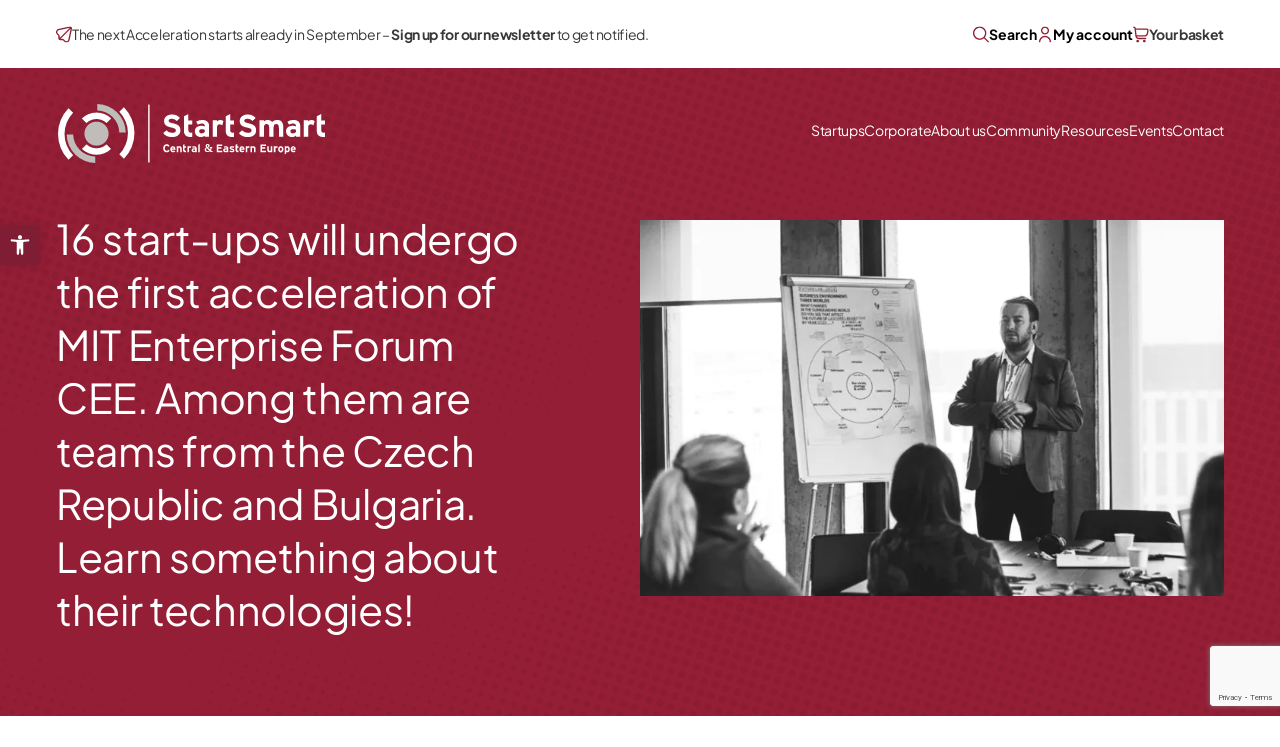

--- FILE ---
content_type: text/html; charset=UTF-8
request_url: https://startsmartcee.org/news/mit-enterprise-forum-cee-begins-recruitment-for-the-autumn-edition-of-the-acceleration-program-2/
body_size: 37584
content:
<!doctype html>
<html lang="en-US">
<head>
<meta charset="utf-8">
<meta name="viewport" content="width=device-width, initial-scale=1">
<meta name='robots' content='index, follow, max-image-preview:large, max-snippet:-1, max-video-preview:-1' />
<style>img:is([sizes="auto" i], [sizes^="auto," i]) { contain-intrinsic-size: 3000px 1500px }</style>
<!-- This site is optimized with the Yoast SEO plugin v22.8 - https://yoast.com/wordpress/plugins/seo/ -->
<title>16 start-ups will undergo the first acceleration of MIT Enterprise Forum CEE. Among them are teams from the Czech Republic and Bulgaria. Learn something about their technologies! - StartSmart CEE</title>
<link rel="canonical" href="https://startsmartcee.org/news/mit-enterprise-forum-cee-begins-recruitment-for-the-autumn-edition-of-the-acceleration-program-2/" />
<meta property="og:locale" content="en_US" />
<meta property="og:type" content="article" />
<meta property="og:title" content="16 start-ups will undergo the first acceleration of MIT Enterprise Forum CEE. Among them are teams from the Czech Republic and Bulgaria. Learn something about their technologies! - StartSmart CEE" />
<meta property="og:description" content="On May 9, the first edition of the MIT Enterprise Forum CEE program began. From nearly 300 applications, the accelerator chose 16 start-ups from Poland, the&hellip;" />
<meta property="og:url" content="https://startsmartcee.org/news/mit-enterprise-forum-cee-begins-recruitment-for-the-autumn-edition-of-the-acceleration-program-2/" />
<meta property="og:site_name" content="StartSmart CEE" />
<meta property="article:modified_time" content="2023-03-21T09:34:55+00:00" />
<meta property="og:image" content="https://startsmartcee.org/wp-content/uploads/2023/03/01-3.jpg" />
<meta property="og:image:width" content="768" />
<meta property="og:image:height" content="494" />
<meta property="og:image:type" content="image/jpeg" />
<meta name="twitter:card" content="summary_large_image" />
<meta name="twitter:label1" content="Est. reading time" />
<meta name="twitter:data1" content="4 minutes" />
<script type="application/ld+json" class="yoast-schema-graph">{"@context":"https://schema.org","@graph":[{"@type":"WebPage","@id":"https://startsmartcee.org/news/mit-enterprise-forum-cee-begins-recruitment-for-the-autumn-edition-of-the-acceleration-program-2/","url":"https://startsmartcee.org/news/mit-enterprise-forum-cee-begins-recruitment-for-the-autumn-edition-of-the-acceleration-program-2/","name":"16 start-ups will undergo the first acceleration of MIT Enterprise Forum CEE. Among them are teams from the Czech Republic and Bulgaria. Learn something about their technologies! - StartSmart CEE","isPartOf":{"@id":"https://startsmartcee.org/#website"},"primaryImageOfPage":{"@id":"https://startsmartcee.org/news/mit-enterprise-forum-cee-begins-recruitment-for-the-autumn-edition-of-the-acceleration-program-2/#primaryimage"},"image":{"@id":"https://startsmartcee.org/news/mit-enterprise-forum-cee-begins-recruitment-for-the-autumn-edition-of-the-acceleration-program-2/#primaryimage"},"thumbnailUrl":"https://startsmartcee.org/wp-content/uploads/2023/03/01-3.jpg","datePublished":"2019-05-15T15:35:56+00:00","dateModified":"2023-03-21T09:34:55+00:00","breadcrumb":{"@id":"https://startsmartcee.org/news/mit-enterprise-forum-cee-begins-recruitment-for-the-autumn-edition-of-the-acceleration-program-2/#breadcrumb"},"inLanguage":"en-US","potentialAction":[{"@type":"ReadAction","target":["https://startsmartcee.org/news/mit-enterprise-forum-cee-begins-recruitment-for-the-autumn-edition-of-the-acceleration-program-2/"]}]},{"@type":"ImageObject","inLanguage":"en-US","@id":"https://startsmartcee.org/news/mit-enterprise-forum-cee-begins-recruitment-for-the-autumn-edition-of-the-acceleration-program-2/#primaryimage","url":"https://startsmartcee.org/wp-content/uploads/2023/03/01-3.jpg","contentUrl":"https://startsmartcee.org/wp-content/uploads/2023/03/01-3.jpg","width":768,"height":494,"caption":"01 3"},{"@type":"BreadcrumbList","@id":"https://startsmartcee.org/news/mit-enterprise-forum-cee-begins-recruitment-for-the-autumn-edition-of-the-acceleration-program-2/#breadcrumb","itemListElement":[{"@type":"ListItem","position":1,"name":"Home","item":"https://startsmartcee.org/"},{"@type":"ListItem","position":2,"name":"16 start-ups will undergo the first acceleration of MIT Enterprise Forum CEE. Among them are teams from the Czech Republic and Bulgaria. Learn something about their technologies!"}]},{"@type":"WebSite","@id":"https://startsmartcee.org/#website","url":"https://startsmartcee.org/","name":"StartSmart CEE","description":"We inform, connect &amp; coach","potentialAction":[{"@type":"SearchAction","target":{"@type":"EntryPoint","urlTemplate":"https://startsmartcee.org/?s={search_term_string}"},"query-input":"required name=search_term_string"}],"inLanguage":"en-US"}]}</script>
<!-- / Yoast SEO plugin. -->
<link rel='dns-prefetch' href='//www.googletagmanager.com' />
<link rel='dns-prefetch' href='//l.getsitecontrol.com' />
<!-- <link rel='stylesheet' id='wp-block-library-css' href='https://startsmartcee.org/wp-includes/css/dist/block-library/style.min.css?ver=6.8.2' media='all' /> -->
<link rel="stylesheet" type="text/css" href="//startsmartcee.org/wp-content/cache/wpfc-minified/lbjrw1xl/8521p.css" media="all"/>
<style id='safe-svg-svg-icon-style-inline-css'>
.safe-svg-cover{text-align:center}.safe-svg-cover .safe-svg-inside{display:inline-block;max-width:100%}.safe-svg-cover svg{height:100%;max-height:100%;max-width:100%;width:100%}
</style>
<!-- <link rel='stylesheet' id='contact-form-7-css' href='https://startsmartcee.org/wp-content/plugins/contact-form-7/includes/css/styles.css?ver=5.9.8' media='all' /> -->
<!-- <link rel='stylesheet' id='woocommerce-layout-css' href='https://startsmartcee.org/wp-content/plugins/woocommerce/assets/css/woocommerce-layout.css?ver=8.9.3' media='all' /> -->
<link rel="stylesheet" type="text/css" href="//startsmartcee.org/wp-content/cache/wpfc-minified/2mqlbyaa/8521p.css" media="all"/>
<!-- <link rel='stylesheet' id='woocommerce-smallscreen-css' href='https://startsmartcee.org/wp-content/plugins/woocommerce/assets/css/woocommerce-smallscreen.css?ver=8.9.3' media='only screen and (max-width: 768px)' /> -->
<link rel="stylesheet" type="text/css" href="//startsmartcee.org/wp-content/cache/wpfc-minified/osjd9r1/8521p.css" media="only screen and (max-width: 768px)"/>
<!-- <link rel='stylesheet' id='woocommerce-general-css' href='https://startsmartcee.org/wp-content/plugins/woocommerce/assets/css/woocommerce.css?ver=8.9.3' media='all' /> -->
<link rel="stylesheet" type="text/css" href="//startsmartcee.org/wp-content/cache/wpfc-minified/ehpade6p/8521p.css" media="all"/>
<style id='woocommerce-inline-inline-css'>
.woocommerce form .form-row .required { visibility: visible; }
</style>
<!-- <link rel='stylesheet' id='pojo-a11y-css' href='https://startsmartcee.org/wp-content/plugins/pojo-accessibility/assets/css/style.min.css?ver=1.0.0' media='all' /> -->
<!-- <link rel='stylesheet' id='app/0-css' href='https://startsmartcee.org/wp-content/themes/mit/public/css/app.9109e4.css' media='all' /> -->
<!-- <link rel='stylesheet' id='slider/0-css' href='https://startsmartcee.org/wp-content/themes/mit/public/css/slider.d1501f.css' media='all' /> -->
<!-- <link rel='stylesheet' id='gallery/0-css' href='https://startsmartcee.org/wp-content/themes/mit/public/css/gallery.773389.css' media='all' /> -->
<link rel="stylesheet" type="text/css" href="//startsmartcee.org/wp-content/cache/wpfc-minified/fp3q0c43/8768p.css" media="all"/>
<script id="woocommerce-google-analytics-integration-gtag-js-after">
/* Google Analytics for WooCommerce (gtag.js) */
window.dataLayer = window.dataLayer || [];
function gtag(){dataLayer.push(arguments);}
// Set up default consent state.
for ( const mode of [{"analytics_storage":"denied","ad_storage":"denied","ad_user_data":"denied","ad_personalization":"denied","region":["AT","BE","BG","HR","CY","CZ","DK","EE","FI","FR","DE","GR","HU","IS","IE","IT","LV","LI","LT","LU","MT","NL","NO","PL","PT","RO","SK","SI","ES","SE","GB","CH"]}] || [] ) {
gtag( "consent", "default", mode );
}
gtag("js", new Date());
gtag("set", "developer_id.dOGY3NW", true);
gtag("config", "G-081TPL47YF", {"track_404":true,"allow_google_signals":true,"logged_in":false,"linker":{"domains":[],"allow_incoming":false},"custom_map":{"dimension1":"logged_in"}});
</script>
<script src='//startsmartcee.org/wp-content/cache/wpfc-minified/87c85m4p/851r6.js' type="text/javascript"></script>
<!-- <script src="https://startsmartcee.org/wp-includes/js/jquery/jquery.min.js?ver=3.7.1" id="jquery-core-js"></script> -->
<!-- <script src="https://startsmartcee.org/wp-includes/js/jquery/jquery-migrate.min.js?ver=3.4.1" id="jquery-migrate-js"></script> -->
<!-- <script src="https://startsmartcee.org/wp-content/plugins/woocommerce/assets/js/jquery-blockui/jquery.blockUI.min.js?ver=2.7.0-wc.8.9.3" id="jquery-blockui-js" defer data-wp-strategy="defer"></script> -->
<script id="wc-add-to-cart-js-extra">
var wc_add_to_cart_params = {"ajax_url":"\/wp-admin\/admin-ajax.php","wc_ajax_url":"\/?wc-ajax=%%endpoint%%","i18n_view_cart":"View cart","cart_url":"https:\/\/startsmartcee.org\/basket\/","is_cart":"","cart_redirect_after_add":"no"};
</script>
<script src='//startsmartcee.org/wp-content/cache/wpfc-minified/qvgk8jok/851r6.js' type="text/javascript"></script>
<!-- <script src="https://startsmartcee.org/wp-content/plugins/woocommerce/assets/js/frontend/add-to-cart.min.js?ver=8.9.3" defer="defer"></script> -->
<!-- <script src="https://startsmartcee.org/wp-content/plugins/woocommerce/assets/js/js-cookie/js.cookie.min.js?ver=2.1.4-wc.8.9.3" id="js-cookie-js" defer data-wp-strategy="defer"></script> -->
<script id="woocommerce-js-extra">
var woocommerce_params = {"ajax_url":"\/wp-admin\/admin-ajax.php","wc_ajax_url":"\/?wc-ajax=%%endpoint%%"};
</script>
<script src='//startsmartcee.org/wp-content/cache/wpfc-minified/g21dttqv/851r6.js' type="text/javascript"></script>
<!-- <script src="https://startsmartcee.org/wp-content/plugins/woocommerce/assets/js/frontend/woocommerce.min.js?ver=8.9.3" defer="defer"></script> -->
<link rel="https://api.w.org/" href="https://startsmartcee.org/wp-json/" /><link rel="alternate" title="JSON" type="application/json" href="https://startsmartcee.org/wp-json/wp/v2/news/8634" /><link rel="EditURI" type="application/rsd+xml" title="RSD" href="https://startsmartcee.org/xmlrpc.php?rsd" />
<meta name="generator" content="WordPress 6.8.2" />
<meta name="generator" content="WooCommerce 8.9.3" />
<link rel='shortlink' href='https://startsmartcee.org/?p=8634' />
<link rel="alternate" title="oEmbed (JSON)" type="application/json+oembed" href="https://startsmartcee.org/wp-json/oembed/1.0/embed?url=https%3A%2F%2Fstartsmartcee.org%2Fnews%2Fmit-enterprise-forum-cee-begins-recruitment-for-the-autumn-edition-of-the-acceleration-program-2%2F" />
<link rel="alternate" title="oEmbed (XML)" type="text/xml+oembed" href="https://startsmartcee.org/wp-json/oembed/1.0/embed?url=https%3A%2F%2Fstartsmartcee.org%2Fnews%2Fmit-enterprise-forum-cee-begins-recruitment-for-the-autumn-edition-of-the-acceleration-program-2%2F&#038;format=xml" />
<script type="text/javascript">window.form_titles = JSON.parse( `["Single industry","Contact Form - Job Offer","Newsletter - case studies","Contact form","Newsletter","Newsletter - footer"]` );window.form_ids = JSON.parse( `[2277,2135,2002,498,398,4]` );window.form_titles_and_ids = JSON.parse(`{"2277":"Single industry","2135":"Contact Form - Job Offer","2002":"Newsletter - case studies","498":"Contact form","398":"Newsletter","4":"Newsletter - footer"}`);window.apiKey = `7bjP1b`;jQuery(document).ready(()=>{jQuery(document).bind("wpcf7submit",e=>{let t=e.detail.inputs;if(jQuery(".wpcf7-form").hasClass("sent")){let i=e.detail.contactFormId;Object.entries(window.form_titles_and_ids).forEach(e=>{e[0]==i&&(window.contact_title=e[1])});let a=window.contact_title,n={};t.forEach(e=>{n[e.name]=e.value}),window.data_form=n,userengage("event."+a+" submitted",n),n.apiKey=window.apiKey,UE.pageHit(n)}})});</script><script>
(function(d, s) {
var f = d.getElementsByTagName(s)[0],
j = d.createElement(s);
j.async = true;
j.src = 'https://api.weberlo.com/weberlo.min.js?ws=928480c2-7ca0-4b5e-a52a-4815afdc9c6c';
f.parentNode.insertBefore(j, f);
})(document, 'script');
var id = setInterval( WeberloSaveVisitorId, 3e3 );
function WeberloSaveVisitorId() {
if( (document.cookie.match(/^(?:.*;)?\s*__wbr_uid\s*=\s*([^;]+)(?:.*)?$/)||[,null])[1] )
clearInterval(id);
if( window.dataLayer ) {
window.dataLayer.forEach( function(ele) {
if( ele.w_session_id ) { 
document.cookie = `__wbr_uid=${ele.w_session_id}`;
clearInterval(id);
}
});
}
}
</script>	<noscript><style>.woocommerce-product-gallery{ opacity: 1 !important; }</style></noscript>
<meta name="generator" content="Elementor 3.21.8; features: e_optimized_assets_loading, e_optimized_css_loading, e_font_icon_svg, additional_custom_breakpoints, e_lazyload; settings: css_print_method-external, google_font-enabled, font_display-swap">
<style type="text/css">
#pojo-a11y-toolbar .pojo-a11y-toolbar-toggle a{ background-color: #4054b2;	color: #ffffff;}
#pojo-a11y-toolbar .pojo-a11y-toolbar-overlay, #pojo-a11y-toolbar .pojo-a11y-toolbar-overlay ul.pojo-a11y-toolbar-items.pojo-a11y-links{ border-color: #4054b2;}
body.pojo-a11y-focusable a:focus{ outline-style: solid !important;	outline-width: 1px !important;	outline-color: #FF0000 !important;}
#pojo-a11y-toolbar{ top: 100px !important;}
#pojo-a11y-toolbar .pojo-a11y-toolbar-overlay{ background-color: #ffffff;}
#pojo-a11y-toolbar .pojo-a11y-toolbar-overlay ul.pojo-a11y-toolbar-items li.pojo-a11y-toolbar-item a, #pojo-a11y-toolbar .pojo-a11y-toolbar-overlay p.pojo-a11y-toolbar-title{ color: #333333;}
#pojo-a11y-toolbar .pojo-a11y-toolbar-overlay ul.pojo-a11y-toolbar-items li.pojo-a11y-toolbar-item a.active{ background-color: #4054b2;	color: #ffffff;}
@media (max-width: 767px) { #pojo-a11y-toolbar { top: 50px !important; } }</style>			<style>
.e-con.e-parent:nth-of-type(n+4):not(.e-lazyloaded):not(.e-no-lazyload),
.e-con.e-parent:nth-of-type(n+4):not(.e-lazyloaded):not(.e-no-lazyload) * {
background-image: none !important;
}
@media screen and (max-height: 1024px) {
.e-con.e-parent:nth-of-type(n+3):not(.e-lazyloaded):not(.e-no-lazyload),
.e-con.e-parent:nth-of-type(n+3):not(.e-lazyloaded):not(.e-no-lazyload) * {
background-image: none !important;
}
}
@media screen and (max-height: 640px) {
.e-con.e-parent:nth-of-type(n+2):not(.e-lazyloaded):not(.e-no-lazyload),
.e-con.e-parent:nth-of-type(n+2):not(.e-lazyloaded):not(.e-no-lazyload) * {
background-image: none !important;
}
}
</style>
<link rel="icon" href="https://startsmartcee.org/wp-content/uploads/2023/08/cropped-startsmartlogo-32x32.png" sizes="32x32" />
<link rel="icon" href="https://startsmartcee.org/wp-content/uploads/2023/08/cropped-startsmartlogo-192x192.png" sizes="192x192" />
<link rel="apple-touch-icon" href="https://startsmartcee.org/wp-content/uploads/2023/08/cropped-startsmartlogo-180x180.png" />
<meta name="msapplication-TileImage" content="https://startsmartcee.org/wp-content/uploads/2023/08/cropped-startsmartlogo-270x270.png" />
<style id="wp-custom-css">
.grecaptcha-badge {
z-index: 100;
}		</style>
<script>
let loadGtm = function (w, d, s, l, i) {
w[l] = w[l] || [];
w[l].push({
'gtm.start': new Date().getTime(),
event: 'gtm.js'
});
var f = d.getElementsByTagName(s)[0],
j = d.createElement(s),
dl = l != 'dataLayer' ? '&l=' + l : '';
j.async = true;
j.src = 'https://www.googletagmanager.com/gtm.js?id=' + i + dl;
f.parentNode.insertBefore(j, f)
};
setTimeout(loadGtm.bind(null, window, document, 'script', 'dataLayer', 'GTM-W49P5D5'), 1500);
</script>  </head>
<body class="wp-singular news-template-default single single-news postid-8634 wp-embed-responsive wp-theme-mit theme-mit woocommerce-no-js mit-enterprise-forum-cee-begins-recruitment-for-the-autumn-edition-of-the-acceleration-program-2 elementor-default elementor-kit-13755">
<noscript><iframe src="https://www.googletagmanager.com/ns.html?id=GTM-W49P5D5" height="0" width="0" style="display:none;visibility:hidden"></iframe></noscript>        
<div id="app">
<a class="sr-only focus:not-sr-only" href="#main">
Skip to content
</a>
<div id="page-opacity" class="opacity-dropdown  absolute top-0 left-0 w-full h-screen bg-text-900 opacity-20 z-[1000] transition-all ease-in-out duration-200"></div>
<nav  id="top-bar" class="relative bg-white py-3 md:py-6 js-topbar z-[1002]" role="navigation" aria-label="Topbar Navigation">
<div class="container">
<div class="flex">
<div class="hidden md:flex items-center justify-start gap-2 text-black-800 text-xs lg:text-sm leading-normal">
<img width="16" height="17" src="https://startsmartcee.org/wp-content/uploads/2023/02/fi-rr-paper-plane.svg" class="w-4 h-auto" alt="icon" decoding="async" loading="lazy" />
<p>The next Acceleration starts already in September &#8211; <strong><a href="https://startsmartcee.org/newsletter/">Sign up for our newsletter</a></strong> to get notified.</p>
</div>
<div
class="relative flex-1 flex items-center justify-stretch md:justify-end gap-8 md:gap-[clamp(1rem,4vw,3.5rem)]">
<button id="topbar-search-btn" class="font-bold text-sm flex gap-2 items-center hover:opacity-70 flex-1 md:flex-grow-0">
<svg class="w-6 md:w-4 h-auto text-primary-800" width="16" height="17" viewBox="0 0 16 17" fill="none" xmlns="http://www.w3.org/2000/svg">
<g clip-path="url(#clip0_509_18698)">
<path d="M15.8045 15.3626L11.8252 11.3833C12.9096 10.057 13.4428 8.36465 13.3144 6.65629C13.1861 4.94794 12.406 3.35427 11.1356 2.20493C9.86516 1.05559 8.20158 0.438515 6.48895 0.481336C4.77632 0.524158 3.14566 1.2236 1.93426 2.435C0.72287 3.64639 0.0234252 5.27705 -0.019396 6.98968C-0.0622172 8.70232 0.554862 10.3659 1.7042 11.6363C2.85354 12.9067 4.44721 13.6868 6.15556 13.8152C7.86392 13.9435 9.55625 13.4103 10.8825 12.3259L14.8619 16.3053C14.9876 16.4267 15.156 16.4939 15.3308 16.4924C15.5056 16.4909 15.6728 16.4207 15.7964 16.2971C15.92 16.1735 15.9901 16.0063 15.9916 15.8315C15.9932 15.6567 15.926 15.4883 15.8045 15.3626ZM6.66652 12.5006C5.61169 12.5006 4.58054 12.1878 3.70348 11.6018C2.82642 11.0157 2.14283 10.1828 1.73916 9.20823C1.3355 8.23369 1.22988 7.16134 1.43567 6.12677C1.64145 5.09221 2.14941 4.1419 2.89529 3.39602C3.64117 2.65014 4.59147 2.14219 5.62604 1.9364C6.6606 1.73061 7.73296 1.83623 8.7075 2.2399C9.68204 2.64356 10.515 3.32715 11.101 4.20421C11.6871 5.08127 11.9999 6.11242 11.9999 7.16725C11.9983 8.58125 11.4359 9.93689 10.436 10.9367C9.43615 11.9366 8.08052 12.499 6.66652 12.5006Z" fill="currentColor"/>
</g>
<defs>
<clipPath id="clip0_509_18698">
<rect width="16" height="16" fill="white" transform="translate(0 0.5)"/>
</clipPath>
</defs>
</svg>          <span>Search</span>
</button>
<!-- search content -->
<div id="topbar-search" class="topbar-search hidden absolute top-[38px] xl:top-[40px] z-50 bg-white p-8 theme-shadow-m w-full">
<div class="topbar-search-wrapper">
<form method="get" id="searchform" action="/">
<input type="hidden" name="post_type" value="startups" />
<div class="grid grid-cols-8 gap-6">
<div class="col-span-8 md:col-span-2">
<span class="block fluid-text-sm text-text-800">Who are you?</span>
<label class='search-checkbox cursor-pointer'><input name='search-who[]' type='checkbox' value='corporation'><span>Corporation</span></label><label class='search-checkbox cursor-pointer'><input name='search-who[]' type='checkbox' value='startup'><span>Startup</span></label><label class='search-checkbox cursor-pointer'><input name='search-who[]' type='checkbox' value='investor'><span>Investor</span></label><label class='search-checkbox cursor-pointer'><input name='search-who[]' type='checkbox' value='ngo'><span>NGO</span></label>
</div>
<div class="col-span-8 md:col-span-3">
<span class="block fluid-text-sm text-text-800">Industry</span>
<label class='search-checkbox cursor-pointer'><input name='search-industry[]' type='checkbox' value='health-tech'><span>Health Tech</span></label><label class='search-checkbox cursor-pointer'><input name='search-industry[]' type='checkbox' value='biotech'><span>BioTech</span></label><label class='search-checkbox cursor-pointer'><input name='search-industry[]' type='checkbox' value='enterprise-software'><span>Enterprise Software</span></label><label class='search-checkbox cursor-pointer'><input name='search-industry[]' type='checkbox' value='food-agritech'><span>Food &amp; Agritech</span></label><label class='search-checkbox cursor-pointer'><input name='search-industry[]' type='checkbox' value='energy-efficiency-environtmental-sustainability'><span>Energy Efficiency &amp; Environtmental Sustainability</span></label><label class='search-checkbox cursor-pointer'><input name='search-industry[]' type='checkbox' value='customer-engagement'><span>Customer Engagement</span></label><label class='search-checkbox cursor-pointer'><input name='search-industry[]' type='checkbox' value='retail-tech'><span>Retail Tech</span></label><label class='search-checkbox cursor-pointer'><input name='search-industry[]' type='checkbox' value='social-impact'><span>Social Impact</span></label><label class='search-checkbox cursor-pointer'><input name='search-industry[]' type='checkbox' value='big-data-artificial-intelligence'><span>Big Data &amp; Artificial Intelligence</span></label><label class='search-checkbox cursor-pointer'><input name='search-industry[]' type='checkbox' value='agritech'><span>AGRITECH</span></label><label class='search-checkbox cursor-pointer'><input name='search-industry[]' type='checkbox' value='new-recyclable-materials'><span>New Recyclable Materials</span></label>
</div>
<div class="col-span-8 md:col-span-3">
<span class="block fluid-text-sm text-text-800">Goal</span>
<label class='search-checkbox cursor-pointer'><input name='search-goal[]' type='checkbox' value='i-want-to-scale-to-international-markets'><span>I want to scale to international markets</span></label><label class='search-checkbox cursor-pointer'><input name='search-goal[]' type='checkbox' value='build-partnership-with-corporate-partners'><span>build partnership with corporate partners</span></label><label class='search-checkbox cursor-pointer'><input name='search-goal[]' type='checkbox' value='find-new-clients'><span>find new clients</span></label><label class='search-checkbox cursor-pointer'><input name='search-goal[]' type='checkbox' value='develop-my-business'><span>develop my business</span></label><label class='search-checkbox cursor-pointer'><input name='search-goal[]' type='checkbox' value='work-on-my-business-model'><span>work on my business model</span></label><label class='search-checkbox cursor-pointer'><input name='search-goal[]' type='checkbox' value='get-mentors'><span>get mentors</span></label><label class='search-checkbox cursor-pointer'><input name='search-goal[]' type='checkbox' value='start-working-with-startups'><span>start working with startups</span></label><label class='search-checkbox cursor-pointer'><input name='search-goal[]' type='checkbox' value='build-my-innovation-strategy'><span>build my innovation strategy</span></label>
</div>
</div>
<div class="flex justify-center mt-8">
<button class="btn btn-primary">Search <svg class="inline-block mr-2" width="16" height="17" viewBox="0 0 16 17" fill="none" xmlns="http://www.w3.org/2000/svg">
<path d="M12.0001 8.50167C11.9968 8.15093 11.8555 7.8156 11.6067 7.56834L8.74675 4.70167C8.62184 4.57751 8.45287 4.50781 8.27675 4.50781C8.10062 4.50781 7.93166 4.57751 7.80675 4.70167C7.74426 4.76365 7.69467 4.83738 7.66082 4.91862C7.62698 4.99986 7.60955 5.087 7.60955 5.17501C7.60955 5.26301 7.62698 5.35015 7.66082 5.43139C7.69467 5.51263 7.74426 5.58636 7.80675 5.64834L10.0001 7.835H3.33341C3.1566 7.835 2.98703 7.90524 2.86201 8.03027C2.73699 8.15529 2.66675 8.32486 2.66675 8.50167C2.66675 8.67848 2.73699 8.84805 2.86201 8.97307C2.98703 9.0981 3.1566 9.16834 3.33341 9.16834H10.0001L7.80675 11.3617C7.68121 11.4863 7.61034 11.6557 7.60971 11.8326C7.60909 12.0096 7.67876 12.1795 7.80341 12.305C7.92807 12.4305 8.09748 12.5014 8.27439 12.502C8.4513 12.5027 8.62121 12.433 8.74675 12.3083L11.6067 9.44167C11.8571 9.19277 11.9986 8.85472 12.0001 8.50167V8.50167Z" fill="white"/>
</svg>      </button>
</div>
</form>
</div>
</div>
<button id="user-account-menu" class="font-bold text-sm flex gap-2 items-center hover:opacity-70"
>
<span class="sr-only">user account</span>
<svg class="w-6 md:w-4 h-auto text-primary-800" width="16" height="17" viewBox="0 0 16 17" fill="none" xmlns="http://www.w3.org/2000/svg">
<g clip-path="url(#clip0_509_18703)">
<path d="M8 8.5C8.79113 8.5 9.56449 8.26541 10.2223 7.82588C10.8801 7.38635 11.3928 6.76164 11.6955 6.03074C11.9983 5.29983 12.0775 4.49556 11.9231 3.71964C11.7688 2.94372 11.3878 2.23098 10.8284 1.67157C10.269 1.11216 9.55629 0.731202 8.78036 0.576861C8.00444 0.42252 7.20017 0.501733 6.46927 0.804484C5.73836 1.10723 5.11365 1.61992 4.67412 2.27772C4.2346 2.93552 4 3.70888 4 4.5C4.00106 5.56054 4.42283 6.57734 5.17274 7.32726C5.92266 8.07718 6.93946 8.49894 8 8.5ZM8 1.83334C8.52742 1.83334 9.04299 1.98973 9.48152 2.28275C9.92005 2.57577 10.2618 2.99224 10.4637 3.47951C10.6655 3.96678 10.7183 4.50296 10.6154 5.02024C10.5125 5.53753 10.2586 6.01268 9.88562 6.38562C9.51268 6.75856 9.03752 7.01254 8.52024 7.11543C8.00296 7.21832 7.46678 7.16551 6.97951 6.96368C6.49224 6.76185 6.07577 6.42005 5.78275 5.98152C5.48973 5.54299 5.33333 5.02742 5.33333 4.5C5.33333 3.79276 5.61428 3.11448 6.11438 2.61438C6.61448 2.11429 7.29276 1.83334 8 1.83334Z" fill="currentColor"/>
<path d="M8 9.83374C6.40924 9.8355 4.88414 10.4682 3.75931 11.593C2.63447 12.7179 2.00176 14.243 2 15.8337C2 16.0106 2.07024 16.1801 2.19526 16.3051C2.32029 16.4302 2.48986 16.5004 2.66667 16.5004C2.84348 16.5004 3.01305 16.4302 3.13807 16.3051C3.2631 16.1801 3.33333 16.0106 3.33333 15.8337C3.33333 14.5961 3.825 13.4091 4.70017 12.5339C5.57534 11.6587 6.76232 11.1671 8 11.1671C9.23768 11.1671 10.4247 11.6587 11.2998 12.5339C12.175 13.4091 12.6667 14.5961 12.6667 15.8337C12.6667 16.0106 12.7369 16.1801 12.8619 16.3051C12.987 16.4302 13.1565 16.5004 13.3333 16.5004C13.5101 16.5004 13.6797 16.4302 13.8047 16.3051C13.9298 16.1801 14 16.0106 14 15.8337C13.9982 14.243 13.3655 12.7179 12.2407 11.593C11.1159 10.4682 9.59076 9.8355 8 9.83374Z" fill="currentColor"/>
</g>
<defs>
<clipPath id="clip0_509_18703">
<rect width="16" height="16" fill="white" transform="translate(0 0.5)"/>
</clipPath>
</defs>
</svg>            <span class="hidden md:inline-block">My account</span>
</button>
<!-- user account dropdown -->
<div id="user-account-dropdown"
class="hidden absolute top-[38px] xl:top-[40px] w-[197px] right-4 md:right-20  xl:right-24 user_account_menu bg-white p-8 z-50 theme-shadow-m">
<span class="block text-sm text-text-900 mb-4">Login to</span>
<a target="" href="https://startsmartcee.org/my-account/"
class="flex text-text-800 text-sm font-bold hover:opacity-70"><img width="16" height="17" src="https://startsmartcee.org/wp-content/uploads/2023/02/fi-rr-user-1.svg" class="mr-2" alt="fi rr user 1" loading="lazy" decoding="async" /> My Account</a>
<span
class="block text-sm text-text-900 my-4 pt-4 border-t-[1px] border-text-800">Member zone</span>
<a target="_blank" href="https://alumni-club.circle.so/home"
class="flex text-text-800 text-sm font-bold my-2  hover:opacity-70"><img width="16" height="17" src="https://startsmartcee.org/wp-content/uploads/2023/02/fi-rr-world.svg" class="mr-2" alt="fi rr world" loading="lazy" decoding="async" /> Alumni Club</a>
<a target="_blank" href="https://www.metabeta.com/app/login"
class="flex text-text-800 text-sm font-bold my-2  hover:opacity-70"><img width="16" height="17" src="https://startsmartcee.org/wp-content/uploads/2023/02/fi-rr-screen.svg" class="mr-2" alt="fi rr screen" loading="lazy" decoding="async" /> Metabeta</a>
</div>
<a href="https://startsmartcee.org/basket/"
class="text-black-800 font-bold text-sm flex gap-2 items-center hover:opacity-70"
>
<span class="sr-only">basket</span>
<svg class="w-6 md:w-4 h-auto text-primary-800" width="16" height="17" viewBox="0 0 16 17" fill="none" xmlns="http://www.w3.org/2000/svg">
<g clip-path="url(#clip0_509_18709)">
<path d="M15.142 3.218C14.9545 2.99296 14.7197 2.81197 14.4544 2.68788C14.189 2.56379 13.8996 2.49964 13.6067 2.5H2.828L2.8 2.266C2.7427 1.77961 2.50892 1.33115 2.14299 1.00565C1.77706 0.680149 1.30442 0.500228 0.814667 0.5L0.666667 0.5C0.489856 0.5 0.320286 0.570238 0.195262 0.695262C0.0702379 0.820286 0 0.989856 0 1.16667C0 1.34348 0.0702379 1.51305 0.195262 1.63807C0.320286 1.7631 0.489856 1.83333 0.666667 1.83333H0.814667C0.977956 1.83335 1.13556 1.8933 1.25758 2.00181C1.3796 2.11032 1.45756 2.25983 1.47667 2.422L2.394 10.222C2.48923 11.0332 2.87899 11.7812 3.48927 12.324C4.09956 12.8668 4.8879 13.1667 5.70467 13.1667H12.6667C12.8435 13.1667 13.013 13.0964 13.1381 12.9714C13.2631 12.8464 13.3333 12.6768 13.3333 12.5C13.3333 12.3232 13.2631 12.1536 13.1381 12.0286C13.013 11.9036 12.8435 11.8333 12.6667 11.8333H5.70467C5.29204 11.8322 4.88987 11.7034 4.55329 11.4647C4.21671 11.226 3.96221 10.889 3.82467 10.5H11.7713C12.5529 10.5 13.3096 10.2255 13.9092 9.72429C14.5089 9.2231 14.9134 8.52713 15.052 7.758L15.5753 4.85533C15.6276 4.56734 15.6158 4.27138 15.5409 3.98843C15.4661 3.70547 15.3299 3.44245 15.142 3.218ZM14.2667 4.61867L13.7427 7.52133C13.6594 7.98333 13.4163 8.40133 13.0559 8.70213C12.6955 9.00294 12.2408 9.16738 11.7713 9.16667H3.61267L2.98533 3.83333H13.6067C13.7046 3.83275 13.8015 3.85375 13.8904 3.89484C13.9793 3.93593 14.058 3.9961 14.121 4.07107C14.184 4.14605 14.2297 4.23398 14.2549 4.32862C14.2801 4.42327 14.2841 4.5223 14.2667 4.61867Z" fill="currentColor"/>
<path d="M4.66683 16.5004C5.40321 16.5004 6.00016 15.9034 6.00016 15.1671C6.00016 14.4307 5.40321 13.8337 4.66683 13.8337C3.93045 13.8337 3.3335 14.4307 3.3335 15.1671C3.3335 15.9034 3.93045 16.5004 4.66683 16.5004Z" fill="currentColor"/>
<path d="M11.3333 16.5004C12.0697 16.5004 12.6667 15.9034 12.6667 15.1671C12.6667 14.4307 12.0697 13.8337 11.3333 13.8337C10.597 13.8337 10 14.4307 10 15.1671C10 15.9034 10.597 16.5004 11.3333 16.5004Z" fill="currentColor"/>
</g>
<defs>
<clipPath id="clip0_509_18709">
<rect width="16" height="16" fill="white" transform="translate(0 0.5)"/>
</clipPath>
</defs>
</svg>            <span class="hidden md:inline-block">Your basket</span>
</a>
</div>
</div>
</div>
</nav>
<header class="absolute lg:top-20 left-0 w-full site-header js-page-header z-10">
<div class="js-site-nav site-nav">
<nav class="container primary-navigation js-primary-navigation" aria-label="Primary Navigation">
<a class="brand flex flex-col md:w-[clamp(200px,20vw,263px)] shrink-0 relative z-50 hover:opacity-80 aspect-[263/50]"
href="https://startsmartcee.org/">
<span class="sr-only">Mit</span>
<?xml version="1.0" encoding="UTF-8"?> <svg class="block max-w-[197px] lg:max-w-[267px] h-auto mx-0.5" xmlns="http://www.w3.org/2000/svg" width="752.926" height="167.18" viewBox="0 0 752.926 167.18"><g id="StartSmart_OnBlack" transform="translate(-0.004)"><path id="Path_80" data-name="Path 80" d="M320.81,93.79c-10.38,0-19.42-4.34-24.12-11.26l9-8a20.11,20.11,0,0,0,15.87,7.09c7.36,0,10.82-2,10.82-6.74,0-4-2.13-5.76-13.84-8.42-11.44-2.66-19.42-6.3-19.42-18.53,0-11.26,9.94-18.18,22.17-18.18A29.68,29.68,0,0,1,343.9,39.5l-8.95,8.69c-4-4.07-8.43-6.38-14.1-6.38-6.65,0-8.87,2.84-8.87,5.59,0,3.9,2.66,5.14,12.5,7.44s20.71,5.7,20.71,19.16C345.19,85.81,337.74,93.79,320.81,93.79Z" fill="#fff"></path><path id="Path_81" data-name="Path 81" d="M413.77,92.82V89.71a14.85,14.85,0,0,1-10.46,4.08c-8.69,0-17.38-5.32-17.38-16.58,0-10.29,8.33-15.43,18.88-15.43a19.39,19.39,0,0,1,9,1.86v-2.3c0-3.28-2.22-5.94-6.65-5.94-5.59,0-8.51.79-12.77,3.1L389.65,50a31.26,31.26,0,0,1,17.47-4.7c11.26,0,18.89,5.85,18.89,16.31V92.82Zm0-19.51c-2.13-1.33-4.17-2-8.51-2-4.61,0-7.1,2.13-7.1,5.85,0,3.28,1.87,6.21,7.1,6.21a10,10,0,0,0,8.51-4.26Z" fill="#fff"></path><path id="Path_82" data-name="Path 82" d="M463.34,60.54a10.6,10.6,0,0,0-7.1-3c-4.79,0-7.89,2-7.89,10.11V92.82H436.11V46.26h12.24v3.11a12.87,12.87,0,0,1,9.58-4.08,11.88,11.88,0,0,1,8.6,3.28Z" fill="#fff"></path><path id="Path_83" data-name="Path 83" d="M534.33,93.79c-10.37,0-19.42-4.34-24.12-11.26l9-8A20.11,20.11,0,0,0,535,81.64c7.36,0,10.82-2,10.82-6.74,0-4-2.13-5.76-13.84-8.42-11.43-2.66-19.41-6.3-19.41-18.53,0-11.26,9.93-18.18,22.16-18.18a29.68,29.68,0,0,1,22.61,9.75l-9,8.69c-4-4.07-8.42-6.38-14.1-6.38-6.65,0-8.87,2.84-8.87,5.59,0,3.9,2.66,5.14,12.51,7.44S558.71,60.54,558.71,74C558.71,85.81,551.27,93.79,534.33,93.79Z" fill="#fff"></path><path id="Path_84" data-name="Path 84" d="M622.91,92.82V67.63c0-8.33-2.39-10.81-7.45-10.81s-7.54,2.48-7.54,10.55V92.82H595.69V67.63c0-8.33-2.4-10.81-7.45-10.81s-7.54,2.48-7.54,10.55V92.82H568.47V46.26H580.7v3.11a13.46,13.46,0,0,1,10.2-4.08c5.94,0,9.4,1.68,12.86,5.94,3.19-3.28,7.09-5.94,14.8-5.94,11.89,0,16.59,8.16,16.59,21.28V92.82Z" fill="#fff"></path><path id="Path_85" data-name="Path 85" d="M670.88,92.82V89.71a14.85,14.85,0,0,1-10.46,4.08c-8.69,0-17.38-5.32-17.38-16.58,0-10.29,8.33-15.43,18.88-15.43a19.39,19.39,0,0,1,9,1.86v-2.3c0-3.28-2.22-5.94-6.65-5.94-5.59,0-8.51.79-12.77,3.1L646.76,50a31.261,31.261,0,0,1,17.47-4.7c11.26,0,18.88,5.85,18.88,16.31V92.82Zm0-19.51c-2.13-1.33-4.17-2-8.51-2-4.62,0-7.1,2.13-7.1,5.85,0,3.28,1.86,6.21,7.1,6.21a10,10,0,0,0,8.51-4.26Z" fill="#fff"></path><path id="Path_86" data-name="Path 86" d="M720.44,60.54a10.56,10.56,0,0,0-7.09-3c-4.79,0-7.89,2-7.89,10.11V92.82H693.22V46.26h12.24v3.11A12.87,12.87,0,0,1,715,45.29a11.91,11.91,0,0,1,8.61,3.28Z" fill="#fff"></path><rect id="Rectangle_374" data-name="Rectangle 374" width="4" height="164.19" transform="translate(254.32 1.5)" fill="#fff"></rect><path id="Path_87" data-name="Path 87" d="M496.07,93.11a16.509,16.509,0,0,1-2.34.32c-.72,0-1.31.07-1.77.07a32.3,32.3,0,0,1-7.93-.91,14.32,14.32,0,0,1-6-3.08,13.31,13.31,0,0,1-3.66-5.08,17.87,17.87,0,0,1-1.19-6.82v-43l12.25-6.1v18.1h10.65V58.13H485.42V73.29a12.65,12.65,0,0,0,.45,3.59,7,7,0,0,0,1.28,2.49,4.79,4.79,0,0,0,2.25,1.42,10.64,10.64,0,0,0,3.21.45,20,20,0,0,0,2.05-.1,8.111,8.111,0,0,0,1.41-.24Z" fill="#fff"></path><path id="Path_88" data-name="Path 88" d="M752.93,93.11a16.507,16.507,0,0,1-2.34.32c-.72,0-1.31.07-1.77.07a32.3,32.3,0,0,1-7.93-.91,14.32,14.32,0,0,1-6-3.08,13.31,13.31,0,0,1-3.66-5.08A17.869,17.869,0,0,1,730,77.61v-43l12.25-6.1v18.1H752.9V58.13H742.28V73.29a12.649,12.649,0,0,0,.45,3.59A7,7,0,0,0,744,79.37a4.789,4.789,0,0,0,2.25,1.42,10.69,10.69,0,0,0,3.21.45,19.821,19.821,0,0,0,2-.1,8.111,8.111,0,0,0,1.41-.24Z" fill="#fff"></path><path id="Path_89" data-name="Path 89" d="M378.28,93.11a16.509,16.509,0,0,1-2.34.32c-.72,0-1.31.07-1.77.07a32.3,32.3,0,0,1-7.93-.91,14.32,14.32,0,0,1-6-3.08,13.31,13.31,0,0,1-3.66-5.08,17.869,17.869,0,0,1-1.19-6.82v-43l12.25-6.1v18.1h10.65V58.13H367.63V73.29a12.649,12.649,0,0,0,.45,3.59,7,7,0,0,0,1.28,2.49,4.79,4.79,0,0,0,2.25,1.42,10.64,10.64,0,0,0,3.21.45,20,20,0,0,0,2.05-.1,8.11,8.11,0,0,0,1.41-.24Z" fill="#fff"></path><path id="Path_90" data-name="Path 90" d="M310.49,120.84a4.841,4.841,0,0,0-.7-1.06,4.409,4.409,0,0,0-.83-.67,4,4,0,0,0-1.1-.48,5,5,0,0,0-1.41-.17,4.65,4.65,0,0,0-2.21.51,5,5,0,0,0-1.63,1.44,6.61,6.61,0,0,0-1,2.21,10.829,10.829,0,0,0-.35,2.82,10.561,10.561,0,0,0,.35,2.77,6.94,6.94,0,0,0,1,2.21,4.83,4.83,0,0,0,1.64,1.48,4.44,4.44,0,0,0,2.21.54,4.58,4.58,0,0,0,2.35-.58,6.21,6.21,0,0,0,2-2.22l3.73,2.2a9.9,9.9,0,0,1-1.36,2.09,7.7,7.7,0,0,1-1.8,1.57,8.18,8.18,0,0,1-2.27,1,10.721,10.721,0,0,1-2.74.33,9.84,9.84,0,0,1-2.75-.36,9.21,9.21,0,0,1-2.33-1.05,8.67,8.67,0,0,1-1.94-1.69,9.711,9.711,0,0,1-1.35-2.08,14.48,14.48,0,0,1-.89-2.64,15.328,15.328,0,0,1-.37-3.56,14.092,14.092,0,0,1,.72-4.6,10.89,10.89,0,0,1,2-3.6,9.109,9.109,0,0,1,3.09-2.34,10,10,0,0,1,8.78.38,8.43,8.43,0,0,1,3.25,3.67Z" fill="#fff"></path><path id="Path_91" data-name="Path 91" d="M331.09,128.21v.82a2.02,2.02,0,0,1-.05.58h-9.89a3.63,3.63,0,0,0,.38,1.44,3.1,3.1,0,0,0,.78,1,3.18,3.18,0,0,0,1.05.54,4.39,4.39,0,0,0,1.19.17,5.351,5.351,0,0,0,.83-.07,4.6,4.6,0,0,0,.78-.23,3.749,3.749,0,0,0,.69-.38,2.71,2.71,0,0,0,.53-.48l3.09,2.57a6.08,6.08,0,0,1-1.17,1.15,7.8,7.8,0,0,1-1.46.84,8.3,8.3,0,0,1-1.62.53,8.681,8.681,0,0,1-1.67.17,8.4,8.4,0,0,1-2.45-.33,6.8,6.8,0,0,1-1.9-.88,7.159,7.159,0,0,1-1.45-1.29,7.258,7.258,0,0,1-1.06-1.63,9.491,9.491,0,0,1-.68-2,11.762,11.762,0,0,1-.24-2.47,10.239,10.239,0,0,1,.56-3.48,8.18,8.18,0,0,1,1.55-2.73,7,7,0,0,1,2.34-1.78,6.66,6.66,0,0,1,2.91-.64,6.3,6.3,0,0,1,3,.68,6.53,6.53,0,0,1,2.18,1.87,8.37,8.37,0,0,1,1.36,2.74A11.381,11.381,0,0,1,331.09,128.21Zm-4.23-1.88a4.182,4.182,0,0,0-.24-1.09,2.89,2.89,0,0,0-.55-.95,2.71,2.71,0,0,0-.89-.67,2.94,2.94,0,0,0-1.27-.26,2.44,2.44,0,0,0-1.07.23,2.68,2.68,0,0,0-.82.64,3.181,3.181,0,0,0-.55.93,4.351,4.351,0,0,0-.27,1.17Z" fill="#fff"></path><path id="Path_92" data-name="Path 92" d="M344.54,136.47v-9a5.25,5.25,0,0,0-.63-2.89,2.4,2.4,0,0,0-2.17-.94,3.69,3.69,0,0,0-1.2.18,2.06,2.06,0,0,0-.89.62,3,3,0,0,0-.55,1.14,7,7,0,0,0-.19,1.79v9h-4.36V119.93h4.36V121a3.431,3.431,0,0,1,.67-.54,5.18,5.18,0,0,1,2-.81,6.67,6.67,0,0,1,1.19-.1,6.48,6.48,0,0,1,2.73.53,5,5,0,0,1,1.9,1.51,6.33,6.33,0,0,1,1.12,2.38,12.632,12.632,0,0,1,.36,3.15v9.32Z" fill="#fff"></path><path id="Path_93" data-name="Path 93" d="M360.78,136.47a6.915,6.915,0,0,1-.83.12h-.63a11.63,11.63,0,0,1-2.82-.32,5,5,0,0,1-2.13-1.1,4.67,4.67,0,0,1-1.3-1.8,6.279,6.279,0,0,1-.43-2.43V115.67L357,113.5v6.43h3.78V124H357v5.39a4.309,4.309,0,0,0,.16,1.27,2.56,2.56,0,0,0,.45.89,1.64,1.64,0,0,0,.8.5,3.691,3.691,0,0,0,1.14.17h.73a3.09,3.09,0,0,0,.5-.09Z" fill="#fff"></path><path id="Path_94" data-name="Path 94" d="M374.52,125a4.72,4.72,0,0,0-1.16-.78,3.12,3.12,0,0,0-1.37-.3,2.47,2.47,0,0,0-2.16.89,4.67,4.67,0,0,0-.64,2.7v9h-4.35V119.93h4.35V121a4.239,4.239,0,0,1,.63-.54,5.68,5.68,0,0,1,.8-.49,3.721,3.721,0,0,1,.94-.32,5.07,5.07,0,0,1,1-.1,4.39,4.39,0,0,1,1.85.36,4,4,0,0,1,1.22.81Z" fill="#fff"></path><path id="Path_95" data-name="Path 95" d="M386.65,136.47v-1.11a3.26,3.26,0,0,1-.66.56,4.867,4.867,0,0,1-.89.48,4.609,4.609,0,0,1-1.06.32,5.8,5.8,0,0,1-1.11.1,7.271,7.271,0,0,1-2.261-.36,6,6,0,0,1-2-1.08,5.38,5.38,0,0,1-1.4-1.83,6.061,6.061,0,0,1-.53-2.62,5.241,5.241,0,0,1,.53-2.4,4.739,4.739,0,0,1,1.43-1.71,6.209,6.209,0,0,1,2.13-1,9.59,9.59,0,0,1,2.62-.35,7.821,7.821,0,0,1,1.91.2,6.58,6.58,0,0,1,1.27.46v-.81a2,2,0,0,0-.61-1.52,2.45,2.45,0,0,0-1.75-.59,10.82,10.82,0,0,0-2.36.21,9.2,9.2,0,0,0-2.17.88l-1.67-3a11.74,11.74,0,0,1,3-1.3,12.61,12.61,0,0,1,3.23-.38,9.4,9.4,0,0,1,2.7.38,6.14,6.14,0,0,1,2.12,1.13,4.92,4.92,0,0,1,1.37,1.81,5.9,5.9,0,0,1,.49,2.48v11.09Zm0-6.94a5.119,5.119,0,0,0-.57-.3,3.69,3.69,0,0,0-.64-.21,5.663,5.663,0,0,0-.79-.13q-.5-.024-1,0a2.78,2.78,0,0,0-1.87.55,1.93,1.93,0,0,0-.63,1.54,2.53,2.53,0,0,0,.13.83,1.65,1.65,0,0,0,.43.7,2.37,2.37,0,0,0,.77.49,3.35,3.35,0,0,0,1.17.18,4.051,4.051,0,0,0,1-.12,3.839,3.839,0,0,0,.86-.33,3.17,3.17,0,0,0,.69-.49,3,3,0,0,0,.47-.56Z" fill="#fff"></path><path id="Path_96" data-name="Path 96" d="M395.22,136.47v-20.8l4.36-2.17v23Z" fill="#fff"></path><path id="Path_97" data-name="Path 97" d="M463.34,136.47H447.55V114.41h15.32v4.32H452v3.82h8.86v4.28H452v5.32h11.37Z" fill="#fff"></path><path id="Path_98" data-name="Path 98" d="M475.93,136.47v-1.11a3.259,3.259,0,0,1-.66.56,4.869,4.869,0,0,1-.89.48,4.609,4.609,0,0,1-1.06.32,5.8,5.8,0,0,1-1.11.1,7.271,7.271,0,0,1-2.261-.36,6,6,0,0,1-2-1.08,5.38,5.38,0,0,1-1.4-1.83,6.06,6.06,0,0,1-.53-2.62,5.24,5.24,0,0,1,.53-2.4,4.74,4.74,0,0,1,1.43-1.71,6.21,6.21,0,0,1,2.13-1,9.591,9.591,0,0,1,2.62-.35,7.821,7.821,0,0,1,1.91.2,6.839,6.839,0,0,1,1.27.46v-.81a2,2,0,0,0-.61-1.52,2.46,2.46,0,0,0-1.76-.59,10.79,10.79,0,0,0-2.35.21,9.2,9.2,0,0,0-2.17.88l-1.68-3a12,12,0,0,1,3-1.3,12.53,12.53,0,0,1,3.22-.38,9.47,9.47,0,0,1,2.75.38,6.14,6.14,0,0,1,2.12,1.13,4.92,4.92,0,0,1,1.37,1.81,6.06,6.06,0,0,1,.49,2.48v11.09Zm0-6.94a5.119,5.119,0,0,0-.57-.3,3.692,3.692,0,0,0-.64-.21,5.661,5.661,0,0,0-.79-.13q-.5-.024-1,0a2.78,2.78,0,0,0-1.87.55,1.93,1.93,0,0,0-.63,1.54,2.53,2.53,0,0,0,.13.83,1.65,1.65,0,0,0,.43.7,2.37,2.37,0,0,0,.77.49,3.35,3.35,0,0,0,1.17.18,4.05,4.05,0,0,0,1-.12,3.839,3.839,0,0,0,.86-.33,3.171,3.171,0,0,0,.69-.49,3,3,0,0,0,.47-.56Z" fill="#fff"></path><path id="Path_99" data-name="Path 99" d="M496.91,121.2l-1.38,3.43a10.789,10.789,0,0,0-2.5-1,9.24,9.24,0,0,0-2.31-.33,4.72,4.72,0,0,0-1.7.23.82.82,0,0,0-.53.85.88.88,0,0,0,.12.46,1.23,1.23,0,0,0,.49.4,9.859,9.859,0,0,0,1,.45l1.78.6c.73.24,1.44.51,2.1.79a7.519,7.519,0,0,1,1.76,1,4.23,4.23,0,0,1,1.64,3.56,5,5,0,0,1-.53,2.41,4.25,4.25,0,0,1-1.44,1.59,6.44,6.44,0,0,1-2.14.89,12.18,12.18,0,0,1-2.62.27,13.811,13.811,0,0,1-3.73-.51,11.481,11.481,0,0,1-3.21-1.41l1.46-3.31a11.941,11.941,0,0,0,2.73,1.13,11.55,11.55,0,0,0,3,.38,3.51,3.51,0,0,0,1.72-.3,1.174,1.174,0,0,0,.37-1.5,1.25,1.25,0,0,0-.41-.42,3.89,3.89,0,0,0-.74-.37c-.31-.13-.69-.25-1.15-.39-1-.29-1.9-.59-2.7-.89a8.4,8.4,0,0,1-2-1.07,4.33,4.33,0,0,1-1.32-1.51,5.36,5.36,0,0,1,0-4.41,4.08,4.08,0,0,1,1.36-1.53,6.11,6.11,0,0,1,2.09-.89,11.73,11.73,0,0,1,2.68-.28,12.111,12.111,0,0,1,3.2.48,12.379,12.379,0,0,1,2.91,1.2Z" fill="#fff"></path><path id="Path_100" data-name="Path 100" d="M508.94,136.47a6.638,6.638,0,0,1-.83.12h-.63a11.61,11.61,0,0,1-2.81-.32,5.07,5.07,0,0,1-2.14-1.1,4.67,4.67,0,0,1-1.3-1.8,6.471,6.471,0,0,1-.42-2.43V115.67l4.35-2.17v6.43h3.78V124h-3.78v5.39a4.309,4.309,0,0,0,.16,1.27,2.41,2.41,0,0,0,.46.89,1.6,1.6,0,0,0,.8.5,3.58,3.58,0,0,0,1.13.17h.73a2.879,2.879,0,0,0,.5-.09Z" fill="#fff"></path><path id="Path_101" data-name="Path 101" d="M525.83,128.21v.82a2.02,2.02,0,0,1-.05.58h-9.89a3.63,3.63,0,0,0,.38,1.44,3.1,3.1,0,0,0,.78,1,3.22,3.22,0,0,0,1.06.54,4.32,4.32,0,0,0,1.18.17,5.252,5.252,0,0,0,.83-.07,4.6,4.6,0,0,0,.78-.23,3.75,3.75,0,0,0,.69-.38,2.711,2.711,0,0,0,.53-.48l3.09,2.57a5.8,5.8,0,0,1-1.17,1.15,7.49,7.49,0,0,1-1.46.84,8.3,8.3,0,0,1-1.62.53,8.6,8.6,0,0,1-1.67.17,8.4,8.4,0,0,1-2.45-.33,6.93,6.93,0,0,1-1.9-.88,7.159,7.159,0,0,1-1.45-1.29,7.259,7.259,0,0,1-1.06-1.63,9.489,9.489,0,0,1-.68-2,11.761,11.761,0,0,1-.24-2.47,10.5,10.5,0,0,1,.56-3.48,8.181,8.181,0,0,1,1.55-2.73,7.111,7.111,0,0,1,2.34-1.78,6.67,6.67,0,0,1,2.92-.64,6.29,6.29,0,0,1,3,.68,6.53,6.53,0,0,1,2.18,1.87,8.369,8.369,0,0,1,1.36,2.74,11.38,11.38,0,0,1,.41,3.29Zm-4.23-1.88a4.612,4.612,0,0,0-.23-1.09,2.91,2.91,0,0,0-.56-.95,2.709,2.709,0,0,0-.89-.67,2.9,2.9,0,0,0-1.27-.26,2.44,2.44,0,0,0-1.07.23,2.64,2.64,0,0,0-.81.64,3.2,3.2,0,0,0-.56.93,4.348,4.348,0,0,0-.27,1.17Z" fill="#fff"></path><path id="Path_102" data-name="Path 102" d="M539,125a4.671,4.671,0,0,0-1.15-.78,3.16,3.16,0,0,0-1.37-.3,2.48,2.48,0,0,0-2.17.89,4.68,4.68,0,0,0-.63,2.7v9h-4.36V119.93h4.36V121a3.7,3.7,0,0,1,.62-.54,5.678,5.678,0,0,1,.8-.49,3.668,3.668,0,0,1,.95-.32,5.069,5.069,0,0,1,1-.1,4.35,4.35,0,0,1,1.84.36,3.92,3.92,0,0,1,1.22.81Z" fill="#fff"></path><path id="Path_103" data-name="Path 103" d="M552.77,136.47v-9a5.349,5.349,0,0,0-.62-2.89,2.41,2.41,0,0,0-2.18-.94,3.69,3.69,0,0,0-1.2.18,2.12,2.12,0,0,0-.89.62,3,3,0,0,0-.55,1.14,7,7,0,0,0-.19,1.79v9h-4.35V119.93h4.35V121a3.758,3.758,0,0,1,.67-.54,5.18,5.18,0,0,1,2-.81,6.78,6.78,0,0,1,1.2-.1,6.55,6.55,0,0,1,2.73.53,5.1,5.1,0,0,1,1.9,1.51,6.47,6.47,0,0,1,1.11,2.38,12.632,12.632,0,0,1,.36,3.15v9.32Z" fill="#fff"></path><path id="Path_104" data-name="Path 104" d="M586.83,136.47H571V114.41h15.32v4.32h-10.9v3.82h8.86v4.28h-8.86v5.32h11.37Z" fill="#fff"></path><path id="Path_105" data-name="Path 105" d="M600.15,136.47v-1.11a4.66,4.66,0,0,1-1.57,1,5.77,5.77,0,0,1-2.31.43,5.5,5.5,0,0,1-4.54-1.92,8.72,8.72,0,0,1-1.57-5.64V119.9h4.36v8.94a5.269,5.269,0,0,0,.63,2.92,2.42,2.42,0,0,0,2.17.93,2.46,2.46,0,0,0,2.19-.95,5,5,0,0,0,.64-2.79v-9h4.35v16.54Z" fill="#fff"></path><path id="Path_106" data-name="Path 106" d="M618.39,125a4.671,4.671,0,0,0-1.15-.78,3.16,3.16,0,0,0-1.37-.3,2.48,2.48,0,0,0-2.17.89,4.68,4.68,0,0,0-.63,2.7v9h-4.36V119.93h4.36V121a3.7,3.7,0,0,1,.62-.54,5.678,5.678,0,0,1,.8-.49,3.668,3.668,0,0,1,1-.32,5.07,5.07,0,0,1,1-.1,4.35,4.35,0,0,1,1.84.36,3.92,3.92,0,0,1,1.22.81Z" fill="#fff"></path><path id="Path_107" data-name="Path 107" d="M635.85,128.21a10.47,10.47,0,0,1-.56,3.49,8.16,8.16,0,0,1-1.57,2.72,7.137,7.137,0,0,1-10.74,0,8.32,8.32,0,0,1-1.56-2.72,11.12,11.12,0,0,1,0-7A8.37,8.37,0,0,1,623,122a7,7,0,0,1,2.36-1.78,6.9,6.9,0,0,1,3-.64,7,7,0,0,1,3,.64,7.161,7.161,0,0,1,2.38,1.78,8.21,8.21,0,0,1,1.57,2.73A10.5,10.5,0,0,1,635.85,128.21Zm-4.41,0a7.5,7.5,0,0,0-.2-1.75,4.777,4.777,0,0,0-.57-1.4,2.81,2.81,0,0,0-1-.94,2.87,2.87,0,0,0-2.71,0,2.719,2.719,0,0,0-1,.93,4.559,4.559,0,0,0-.56,1.4,8.748,8.748,0,0,0,0,3.53,4.558,4.558,0,0,0,.56,1.4,2.75,2.75,0,0,0,1,.91,2.65,2.65,0,0,0,1.35.33,2.49,2.49,0,0,0,1.36-.36,3,3,0,0,0,1-1,5,5,0,0,0,.57-1.42,7,7,0,0,0,.2-1.63Z" fill="#fff"></path><path id="Path_108" data-name="Path 108" d="M653.49,128.41a12.483,12.483,0,0,1-.43,3.39,7.888,7.888,0,0,1-1.25,2.66,5.66,5.66,0,0,1-4.75,2.36,5.23,5.23,0,0,1-2-.37,5,5,0,0,1-1.49-.92v4.85l-4.35,2.17V119.93h4.35v1a5.44,5.44,0,0,1,1.6-1,5,5,0,0,1,1.89-.36,6.21,6.21,0,0,1,2.5.51,5.4,5.4,0,0,1,2,1.58,8,8,0,0,1,1.39,2.75A14.1,14.1,0,0,1,653.49,128.41Zm-4.41.09a7.18,7.18,0,0,0-.72-3.58,2.29,2.29,0,0,0-2.11-1.23,3.26,3.26,0,0,0-1.5.32,3.611,3.611,0,0,0-1.18,1.06v6.23a4.338,4.338,0,0,0,.56.62,3.58,3.58,0,0,0,.66.43,3.27,3.27,0,0,0,.8.27,3.76,3.76,0,0,0,.9.1,2.14,2.14,0,0,0,1.93-1.06A6.07,6.07,0,0,0,649.08,128.5Z" fill="#fff"></path><path id="Path_109" data-name="Path 109" d="M670.41,128.21v1.4h-9.89a3.63,3.63,0,0,0,.38,1.44,3.1,3.1,0,0,0,.78,1,3.219,3.219,0,0,0,1.06.54,4.32,4.32,0,0,0,1.18.17,5.251,5.251,0,0,0,.83-.07,4.6,4.6,0,0,0,.78-.23,3.748,3.748,0,0,0,.69-.38,2.709,2.709,0,0,0,.53-.48l3.09,2.57a5.8,5.8,0,0,1-1.17,1.15,7.49,7.49,0,0,1-1.46.84,8.3,8.3,0,0,1-1.62.53,8.6,8.6,0,0,1-1.67.17,8.4,8.4,0,0,1-2.45-.33,6.93,6.93,0,0,1-1.9-.88,7.16,7.16,0,0,1-1.45-1.29,7.262,7.262,0,0,1-1.06-1.63,9.49,9.49,0,0,1-.68-2,11.758,11.758,0,0,1-.24-2.47,10.5,10.5,0,0,1,.56-3.48,8.181,8.181,0,0,1,1.55-2.73,7.109,7.109,0,0,1,2.34-1.78,6.67,6.67,0,0,1,2.92-.64,6.29,6.29,0,0,1,2.95.68,6.531,6.531,0,0,1,2.18,1.87,8.37,8.37,0,0,1,1.36,2.74,11.382,11.382,0,0,1,.41,3.29Zm-4.23-1.88a4.609,4.609,0,0,0-.23-1.09,2.91,2.91,0,0,0-.56-.95,2.71,2.71,0,0,0-.89-.67,2.9,2.9,0,0,0-1.27-.26,2.44,2.44,0,0,0-1.07.23,2.64,2.64,0,0,0-.81.64,3.2,3.2,0,0,0-.56.93,4.353,4.353,0,0,0-.27,1.17Z" fill="#fff"></path><path id="Path_110" data-name="Path 110" d="M108.6,125.43a41.11,41.11,0,0,1-28.3-11.18l-13,13a59.73,59.73,0,0,0,82.53,0l-13-13a41.13,41.13,0,0,1-28.23,11.18Z" fill="#fff"></path><path id="Path_111" data-name="Path 111" d="M80.29,53.82a41.41,41.41,0,0,1,56.62,0l13-13a59.72,59.72,0,0,0-82.53,0Z" fill="#fff"></path><path id="Path_112" data-name="Path 112" d="M105.25,167.18V148.86A63.93,63.93,0,0,1,42.77,86.38H24.45a82.26,82.26,0,0,0,80.8,80.8Z" fill="#bfbcba"></path><path id="Path_113" data-name="Path 113" d="M29.69,158l13-13a86.3,86.3,0,0,1,0-120.1L29.69,12a104.6,104.6,0,0,0,0,146Z" fill="#fff"></path><circle id="Ellipse_58" data-name="Ellipse 58" cx="34.05" cy="34.05" r="34.05" transform="translate(74.55 49.98)" fill="#bfbcba"></circle><rect id="Rectangle_375" data-name="Rectangle 375" width="5.58" height="5.58" transform="translate(105.43 42.74)" fill="none"></rect><rect id="Rectangle_376" data-name="Rectangle 376" width="5.58" height="5.58" transform="translate(133.748 23.675) rotate(25.03)" fill="none"></rect><rect id="Rectangle_377" data-name="Rectangle 377" width="5.58" height="5.58" transform="translate(81.649 137.365) rotate(25.03)" fill="none"></rect><rect id="Rectangle_378" data-name="Rectangle 378" width="5.58" height="5.58" transform="matrix(0.62, 0.784, -0.784, 0.62, 40.741, 134.194)" fill="none"></rect><rect id="Rectangle_379" data-name="Rectangle 379" width="5.58" height="5.58" transform="matrix(0.62, 0.784, -0.784, 0.62, 176.412, 25.902)" fill="none"></rect><path id="Path_114" data-name="Path 114" d="M110.34,0V18.32A63.92,63.92,0,0,1,172.81,80.8h18.33A82.27,82.27,0,0,0,110.34,0Z" fill="#bfbcba"></path><path id="Path_115" data-name="Path 115" d="M185.9,9.15l-13,13a86.27,86.27,0,0,1,0,120.1l13,13a104.59,104.59,0,0,0,0-146Z" fill="#fff"></path><text id="_" data-name="&amp;" transform="translate(412.61 136.13)" fill="#fff" font-size="30.48" font-family="SegoeUI-Bold, Segoe UI" font-weight="700"><tspan x="0" y="0">&amp;</tspan></text></g></svg>
<span class="mt-2 text-sm text-white tracking-[2.8px] lg:tracking-[6.5px] w-[115%]"> </span>
</a>
<button aria-label="Open Menu" aria-expanded="false" aria-haspopup="true"
aria-controls="menu"
class="relative z-50 page-hamburger tham tham-e-squeeze tham-w-6 js-hamburger desktop-hidden js-desktop-hidden">
<span aria-hidden="true" class="tham-box">
<span aria-hidden="true" class="bg-white tham-inner"></span>
</span>
</button>
<div class="main-nav js-main-nav">
<ul id="menu-menu-gorne" class="menu-main"><li class="menu-item menu-item-has-children js-toggle-submenu-main menu-startups"><a href="https://startsmartcee.org/startups/mit-ef-for-startups/" class="menu-link" aria-haspopup="true" aria-expanded="false">Startups</a><button class="desktop-hidden js-toggle-submenu-mobile-btn menu-item__btn" aria-expanded="false"><span class="sr-only">Open submenu</span><span class="icon" aria-hidden="true"><svg width="11" height="8" viewBox="0 0 11 8" fill="none" xmlns="http://www.w3.org/2000/svg">
<path d="M10.2502 1.16994C10.0628 0.983692 9.80938 0.87915 9.54519 0.87915C9.28101 0.87915 9.02756 0.983692 8.84019 1.16994L5.25019 4.70994L1.71019 1.16994C1.52283 0.983692 1.26938 0.87915 1.00519 0.87915C0.741007 0.87915 0.487555 0.983692 0.300193 1.16994C0.206464 1.26291 0.13207 1.37351 0.0813012 1.49537C0.0305325 1.61723 0.00439453 1.74793 0.00439453 1.87994C0.00439453 2.01195 0.0305325 2.14266 0.0813012 2.26452C0.13207 2.38638 0.206464 2.49698 0.300193 2.58994L4.54019 6.82994C4.63316 6.92367 4.74376 6.99806 4.86562 7.04883C4.98747 7.0996 5.11818 7.12574 5.25019 7.12574C5.3822 7.12574 5.51291 7.0996 5.63477 7.04883C5.75663 6.99806 5.86723 6.92367 5.96019 6.82994L10.2502 2.58994C10.3439 2.49698 10.4183 2.38638 10.4691 2.26452C10.5199 2.14266 10.546 2.01195 10.546 1.87994C10.546 1.74793 10.5199 1.61723 10.4691 1.49537C10.4183 1.37351 10.3439 1.26291 10.2502 1.16994Z" fill="currentColor"/>
</svg></span></button>
<div class='sub-menu-wrapper is-level-0 js-menu-depth-0'><ul class="sub-menu">
<li class="is-heading menu-item menu-item-has-children js-toggle-submenu menu-early-stage"><a href="#" class="menu-link" aria-haspopup="true" aria-expanded="false">Early Stage</a>
<div class='sub-menu-wrapper is-level-1 js-menu-depth-1'><ul class="sub-menu">
<li class="menu-item js-toggle-submenu menu-rethink-cohort"><a href="https://startsmartcee.org/startups/rethink-cohort/" class="menu-link">Rethink Cohort</a></li>
</ul></div>
</li>
<li class="is-heading menu-item menu-item-has-children js-toggle-submenu menu-late-stage"><a href="#" class="menu-link" aria-haspopup="true" aria-expanded="false">Late Stage</a>
<div class='sub-menu-wrapper is-level-1 js-menu-depth-1'><ul class="sub-menu">
<li class="menu-item js-toggle-submenu menu-pilot-ready-cohort"><a href="https://startsmartcee.org/startups/pilot-ready-cohort/" class="menu-link">Pilot Ready Cohort</a></li>
</ul></div>
</li>
<li class="is-heading menu-item js-toggle-submenu menu-goglobal-program"><a href="https://startsmartcee.org/startups/goglobal-program/" class="menu-link">GoGlobal Program</a></li>
<li class="is-heading menu-item js-toggle-submenu menu-smartup-booster"><a href="https://startsmartcee.org/smartup-booster/" class="menu-link">SmartUp Booster</a></li>
<li class="is-heading menu-item js-toggle-submenu menu-esa-bic"><a href="https://esabic.pl/" class="menu-link">ESA BIC</a></li>
</ul></div>
</li>
<li class="menu-item menu-item-has-children js-toggle-submenu-main menu-corporate"><a href="https://startsmartcee.org/corporate/" class="menu-link" aria-haspopup="true" aria-expanded="false">Corporate</a><button class="desktop-hidden js-toggle-submenu-mobile-btn menu-item__btn" aria-expanded="false"><span class="sr-only">Open submenu</span><span class="icon" aria-hidden="true"><svg width="11" height="8" viewBox="0 0 11 8" fill="none" xmlns="http://www.w3.org/2000/svg">
<path d="M10.2502 1.16994C10.0628 0.983692 9.80938 0.87915 9.54519 0.87915C9.28101 0.87915 9.02756 0.983692 8.84019 1.16994L5.25019 4.70994L1.71019 1.16994C1.52283 0.983692 1.26938 0.87915 1.00519 0.87915C0.741007 0.87915 0.487555 0.983692 0.300193 1.16994C0.206464 1.26291 0.13207 1.37351 0.0813012 1.49537C0.0305325 1.61723 0.00439453 1.74793 0.00439453 1.87994C0.00439453 2.01195 0.0305325 2.14266 0.0813012 2.26452C0.13207 2.38638 0.206464 2.49698 0.300193 2.58994L4.54019 6.82994C4.63316 6.92367 4.74376 6.99806 4.86562 7.04883C4.98747 7.0996 5.11818 7.12574 5.25019 7.12574C5.3822 7.12574 5.51291 7.0996 5.63477 7.04883C5.75663 6.99806 5.86723 6.92367 5.96019 6.82994L10.2502 2.58994C10.3439 2.49698 10.4183 2.38638 10.4691 2.26452C10.5199 2.14266 10.546 2.01195 10.546 1.87994C10.546 1.74793 10.5199 1.61723 10.4691 1.49537C10.4183 1.37351 10.3439 1.26291 10.2502 1.16994Z" fill="currentColor"/>
</svg></span></button>
<div class='sub-menu-wrapper is-level-0 js-menu-depth-0'><ul class="sub-menu">
<li class="menu-item js-toggle-submenu menu-corporate"><a href="https://startsmartcee.org/corporate/" class="menu-link">Corporate</a></li>
<li class="menu-item js-toggle-submenu menu-accelerator-as-a-service"><a href="https://startsmartcee.org/corporate/accelerator-as-a-service/" class="menu-link">Accelerator As a Service</a></li>
</ul></div>
</li>
<li class="menu-item menu-item-has-children js-toggle-submenu-main menu-about-us"><a href="https://startsmartcee.org/about-us/" class="menu-link" aria-haspopup="true" aria-expanded="false">About us</a><button class="desktop-hidden js-toggle-submenu-mobile-btn menu-item__btn" aria-expanded="false"><span class="sr-only">Open submenu</span><span class="icon" aria-hidden="true"><svg width="11" height="8" viewBox="0 0 11 8" fill="none" xmlns="http://www.w3.org/2000/svg">
<path d="M10.2502 1.16994C10.0628 0.983692 9.80938 0.87915 9.54519 0.87915C9.28101 0.87915 9.02756 0.983692 8.84019 1.16994L5.25019 4.70994L1.71019 1.16994C1.52283 0.983692 1.26938 0.87915 1.00519 0.87915C0.741007 0.87915 0.487555 0.983692 0.300193 1.16994C0.206464 1.26291 0.13207 1.37351 0.0813012 1.49537C0.0305325 1.61723 0.00439453 1.74793 0.00439453 1.87994C0.00439453 2.01195 0.0305325 2.14266 0.0813012 2.26452C0.13207 2.38638 0.206464 2.49698 0.300193 2.58994L4.54019 6.82994C4.63316 6.92367 4.74376 6.99806 4.86562 7.04883C4.98747 7.0996 5.11818 7.12574 5.25019 7.12574C5.3822 7.12574 5.51291 7.0996 5.63477 7.04883C5.75663 6.99806 5.86723 6.92367 5.96019 6.82994L10.2502 2.58994C10.3439 2.49698 10.4183 2.38638 10.4691 2.26452C10.5199 2.14266 10.546 2.01195 10.546 1.87994C10.546 1.74793 10.5199 1.61723 10.4691 1.49537C10.4183 1.37351 10.3439 1.26291 10.2502 1.16994Z" fill="currentColor"/>
</svg></span></button>
<div class='sub-menu-wrapper is-level-0 js-menu-depth-0'><ul class="sub-menu">
<li class="menu-item js-toggle-submenu menu-who-we-are"><a href="https://startsmartcee.org/about-us/#who" class="menu-link">Who we are</a></li>
<li class="menu-item js-toggle-submenu menu-team"><a href="https://startsmartcee.org/about-us/#team" class="menu-link">Team</a></li>
<li class="menu-item js-toggle-submenu menu-careers"><a href="https://startsmartcee.org/about-us/#careers" class="menu-link">Careers</a></li>
<li class="menu-item js-toggle-submenu menu-eu-co-financed-projects"><a href="https://startsmartcee.org/eu-co-financed-projects/" class="menu-link">EU Co-financed projects</a></li>
</ul></div>
</li>
<li class="menu-item menu-item-has-children js-toggle-submenu-main menu-community"><a href="https://startsmartcee.org/community/" class="menu-link" aria-haspopup="true" aria-expanded="false">Community</a><button class="desktop-hidden js-toggle-submenu-mobile-btn menu-item__btn" aria-expanded="false"><span class="sr-only">Open submenu</span><span class="icon" aria-hidden="true"><svg width="11" height="8" viewBox="0 0 11 8" fill="none" xmlns="http://www.w3.org/2000/svg">
<path d="M10.2502 1.16994C10.0628 0.983692 9.80938 0.87915 9.54519 0.87915C9.28101 0.87915 9.02756 0.983692 8.84019 1.16994L5.25019 4.70994L1.71019 1.16994C1.52283 0.983692 1.26938 0.87915 1.00519 0.87915C0.741007 0.87915 0.487555 0.983692 0.300193 1.16994C0.206464 1.26291 0.13207 1.37351 0.0813012 1.49537C0.0305325 1.61723 0.00439453 1.74793 0.00439453 1.87994C0.00439453 2.01195 0.0305325 2.14266 0.0813012 2.26452C0.13207 2.38638 0.206464 2.49698 0.300193 2.58994L4.54019 6.82994C4.63316 6.92367 4.74376 6.99806 4.86562 7.04883C4.98747 7.0996 5.11818 7.12574 5.25019 7.12574C5.3822 7.12574 5.51291 7.0996 5.63477 7.04883C5.75663 6.99806 5.86723 6.92367 5.96019 6.82994L10.2502 2.58994C10.3439 2.49698 10.4183 2.38638 10.4691 2.26452C10.5199 2.14266 10.546 2.01195 10.546 1.87994C10.546 1.74793 10.5199 1.61723 10.4691 1.49537C10.4183 1.37351 10.3439 1.26291 10.2502 1.16994Z" fill="currentColor"/>
</svg></span></button>
<div class='sub-menu-wrapper is-level-0 js-menu-depth-0'><ul class="sub-menu">
<li class="is-heading menu-item menu-item-has-children js-toggle-submenu menu-alumni-club"><a href="https://startsmartcee.org/community/alumni-club/" class="menu-link" aria-haspopup="true" aria-expanded="false">Alumni Club</a>
<div class='sub-menu-wrapper is-level-1 js-menu-depth-1'><ul class="sub-menu">
<li class="menu-item js-toggle-submenu menu-alumni-club-our-alumni"><a href="https://startsmartcee.org/community/alumni-club/our-alumni/" class="menu-link">Alumni Club – our Alumni</a></li>
</ul></div>
</li>
<li class="is-heading menu-item js-toggle-submenu menu-mentors"><a href="https://startsmartcee.org/community/mentors/" class="menu-link">Mentors</a></li>
<li class="is-heading menu-item js-toggle-submenu menu-partners"><a href="https://startsmartcee.org/community/partners/" class="menu-link">Partners</a></li>
</ul></div>
</li>
<li class="menu-item menu-item-has-children js-toggle-submenu-main menu-resources"><a class="menu-link" aria-haspopup="true" aria-expanded="false">Resources</a><button class="desktop-hidden js-toggle-submenu-mobile-btn menu-item__btn" aria-expanded="false"><span class="sr-only">Open submenu</span><span class="icon" aria-hidden="true"><svg width="11" height="8" viewBox="0 0 11 8" fill="none" xmlns="http://www.w3.org/2000/svg">
<path d="M10.2502 1.16994C10.0628 0.983692 9.80938 0.87915 9.54519 0.87915C9.28101 0.87915 9.02756 0.983692 8.84019 1.16994L5.25019 4.70994L1.71019 1.16994C1.52283 0.983692 1.26938 0.87915 1.00519 0.87915C0.741007 0.87915 0.487555 0.983692 0.300193 1.16994C0.206464 1.26291 0.13207 1.37351 0.0813012 1.49537C0.0305325 1.61723 0.00439453 1.74793 0.00439453 1.87994C0.00439453 2.01195 0.0305325 2.14266 0.0813012 2.26452C0.13207 2.38638 0.206464 2.49698 0.300193 2.58994L4.54019 6.82994C4.63316 6.92367 4.74376 6.99806 4.86562 7.04883C4.98747 7.0996 5.11818 7.12574 5.25019 7.12574C5.3822 7.12574 5.51291 7.0996 5.63477 7.04883C5.75663 6.99806 5.86723 6.92367 5.96019 6.82994L10.2502 2.58994C10.3439 2.49698 10.4183 2.38638 10.4691 2.26452C10.5199 2.14266 10.546 2.01195 10.546 1.87994C10.546 1.74793 10.5199 1.61723 10.4691 1.49537C10.4183 1.37351 10.3439 1.26291 10.2502 1.16994Z" fill="currentColor"/>
</svg></span></button>
<div class='sub-menu-wrapper is-level-0 js-menu-depth-0'><ul class="sub-menu">
<li class="menu-item js-toggle-submenu menu-case-study"><a href="https://startsmartcee.org/case-studies/" class="menu-link">Case Study</a></li>
<li class="menu-item js-toggle-submenu menu-blog"><a href="https://startsmartcee.org/blog/" class="menu-link">Blog</a></li>
<li class="menu-item js-toggle-submenu menu-news"><a href="https://startsmartcee.org/news/" class="menu-link">News</a></li>
</ul></div>
</li>
<li class="menu-item js-toggle-submenu menu-events"><a href="https://startsmartcee.org/events/" class="menu-link">Events</a></li>
<li class="menu-item js-toggle-submenu menu-contact"><a href="https://startsmartcee.org/contact/" class="menu-link">Contact</a></li>
</ul>
</div>
</nav>
</div>
</header>
<main id="main" class="main">
<section class="relative bg-primary w-full z-[2] hero-section">
<img alt="Background" aria-hidden="true" class="absolute top-0 w-full h-full object-cover z-[1]" src="https://startsmartcee.org/wp-content/themes/mit/public/images/bg_hero.e7ad4c.png" />
<div class="container relative pt-28 pb-20 z-[2]">
<div class="grid grid-cols-12 items-center">
<div class="col-span-12 lg:col-span-5">
<div class="wysywig text-white font-normal fluid-text-alpha mt-8">
16 start-ups will undergo the first acceleration of MIT Enterprise Forum CEE. Among them are teams from the Czech Republic and Bulgaria. Learn something about their technologies!
</div>
</div>
<div class="col-span-12 lg:col-span-1"></div>
<div class="col-span-12 max-lg:mt-8 lg:col-span-6">
<div class="flex justufy-center lg:justify-end items-center">
<img width="768" height="494" src="https://startsmartcee.org/wp-content/uploads/2023/03/01-3.jpg" class="attachment-large size-large" alt="01 3" decoding="async" fetchpriority="high" srcset="https://startsmartcee.org/wp-content/uploads/2023/03/01-3.jpg 768w, https://startsmartcee.org/wp-content/uploads/2023/03/01-3-300x193.jpg 300w, https://startsmartcee.org/wp-content/uploads/2023/03/01-3-600x386.jpg 600w" sizes="(max-width: 768px) 100vw, 768px" />
</div>
</div>
</div>
</div>
</section>
<div class="bg-white pt-14">
<div class="container">
<div class="grid grid-cols-1 gap-4 md:grid-cols-12">
<div class="md:col-span-7 md:mr-[-1.5rem] pb-12">
<div class="wysywig wyswig-post">
<article class="h-entry post-8634 news type-news status-publish has-post-thumbnail hentry">
<p><strong>On May 9, the first edition of the MIT Enterprise Forum CEE program began. From nearly 300 applications, the accelerator chose 16 start-ups from Poland, the Czech Republic and Bulgaria. There are, among others, the creator of an application which aims at protecting health against airborne contamination, a technology for combating pathogenic bacteria with the help of bacteriophages or a platform using artificial intelligence to acquire and recruit talent from the IT industry. For the next three months, the start-ups will undergo a comprehensive acceleration process in cooperation with Polish and international companies, and the top five teams will participate in the weekly Bootcamp in Boston!</strong></p>
<p>The aim of the MIT Enterprise Forum CEE acceleration is to support the most innovative scientific and technological start-ups from Poland and Central and Eastern Europe by combining their potential with the knowledge and resources of large enterprises from sectors including finance, insurance, energy and life science, as well as the experience of mentors who have achieved spectacular successes in international business. In addition to young Polish companies, teams from the Czech Republic and Bulgaria qualified to the first edition of the program as well.</p>
<p><em>&#8211; Although we primarily focus on the acceleration of technological start-ups from Central and Eastern Europe, we are also open to interesting and innovative technologies from other parts of the world. When it comes to the current edition of the program, we received applications from, among others, the USA or Nigeria. This shows that the start-up support offered by Polish ecosystem is picked up and increasingly attractive to young entrepreneurs from around the world &#8211; </em>said Łukasz Owczarek, Head of Acceleration at MIT Enterprise Forum CEE.</p>
<p>Start-ups that qualify for the project will undergo acceleration in accordance with the 24 steps of disciplined entrepreneurship model developed by William Aulet, professor of the Massachusetts Institute of Technology (MIT), and will be given the opportunity for global networking, consultation with lawyers, patent attorneys and sales coaches, as well as establishing business relations with potential partners or investors from the USA.</p>
<p><strong>BELOW IS THE LIST OF START-UPS WHICH QUALIFIED TO THE PROGRAM AND THE DESCRIPTION OF THE TECHNOLOGIES THEY DEVELOP</strong></p>
<ul>
<li><strong>Air Solution: </strong>Mobile application (AirLief), which aims at protecting health against airborne pollution. The company also started the production of anti-smog masks and prototypes of air quality sensor line for outdoor and indoor use.</li>
<li><strong>AISens: </strong>Provides precise measurements of joint mobility in real time. Thanks to Orthyo Sensors, therapy is safer and more effective, which significantly facilitates the physiotherapeutic process.</li>
<li><strong>ChallengeRocket: </strong>A platform using artificial intelligence to acquire and recruit talent from the IT industry.</li>
<li><strong>Intelliseq</strong>: Automatic system for fast and precise analysis of genetic information which gives the possibility of generating clinical reports for many diagnostic threads.</li>
<li><strong>PhageArmour</strong>: Technology of combating pathogenic bacteria, including antibiotic-resistant strains, using bacteriophages, dedicated to, among others, veterinary industry and companies involved in animal production.</li>
<li><strong>me</strong>: Innovative technologies that increase the efficiency of sales and service of micro-insurance through a mobile application or a website.</li>
<li><strong>ROIVENUE ™</strong>: A comprehensive solution for marketers, integrating advertising data, CRM and web analytics in one place, allowing for a greater return on investment in marketing campaigns.</li>
<li><strong>Runvido: </strong>An application that helps a business to communicate with clients in a more effective way by assigning videos, which can be played using the application in the phone, to static images.</li>
<li><strong>Sovigo</strong>: A system of targeted drug delivery in inflammatory bowel diseases that at the same time limits its effect on healthy tissue.</li>
<li><strong>Spectral Games: </strong>Application that displays 3D holograms, which helps employees to perform complicated technical procedures step by step, including assembly, service or quality control activities.</li>
<li><strong>: </strong>Offers CreditCloud API credit services to clients in any shopping context by increasing the level of their availability.</li>
<li><strong>Tensorflight: </strong>Performing automatic and immediate real estate inspections by using the system of recognizing objects in satellite and aerial photographs.</li>
<li><strong>Telmedico</strong>: A telemedical platform that offers e-medical consultations 24 hours a day, making early diagnosis and effective treatment possible.</li>
<li><strong>UnifiedAPI:</strong> Support for large companies in integrating with start-ups, which allows for faster and cheaper creation of new solutions.</li>
<li><strong>3dBody: </strong>3D scanner assisting physiotherapists in increasing the efficiency of diagnosis and treatment of musculoskeletal disorders and in monitoring the progress of therapy.</li>
<li><strong>1000 reaitlies: </strong>A tool facilitating remote work of industrial workers using augmented reality and smart glass.</li>
</ul>
<p>&nbsp;</p>
<p><strong>MIT Enterprise Forum CEE has already opened recruitment for the autumn edition of the program. Young entrepreneurs interested in participating in the project may submit applications via the mitefcee.org website by 30 June, 2019. </strong></p>
<p>The main partners of the program are Adamed &#8211; a pharmaceutical and biotechnology company, which was founded on the basis of Polish scientific thought and own patents, and MCX &#8211; the core of a strong group of specialized companies, including, among others, companies in the field of ICT solutions and renewable energy.</p>
<p>Supporting partners include LINK4, Nationale-Nederlanden, MDI Energia SA, Sollers Consulting, PZU and Vetasi. The substantive partners include the Authorized Training Center of Sandler Training &#8211; Twarowski &amp; Posmyk, CRIDO, EUPATENT.PL patent office, Extended Tools, Novismo, TaxLab and Hasik Rheims &amp; Partners. Organizations supporting acceleration include CMS Law and Tax, Foundation for Polish Science, Polish Business and Innovation Centers Association in Poland (PBICA).</p>
<p>The implementation of the program is supported by a grant awarded to Fundacja Przedsiębiorczości Technologicznej by the Polish Agency for Enterprise Development under Measure of the 2.5 SGOP Acceleration Programs.</p>
</article>
</div>
<div
class="flex items-center justify-center p-6 my-12 text-white rounded-sm socials bg-primary-800">
<div class="mr-4 font-bold text-white wysywig fluid-text-base">
<p>Share that information</p>
</div>
<div class="grid grid-cols-3 gap-4">
<a href="https://www.facebook.com/sharer/sharer.php?u=https://startsmartcee.org/news/mit-enterprise-forum-cee-begins-recruitment-for-the-autumn-edition-of-the-acceleration-program-2/"
target="_blank">
<svg width="25" height="24" viewBox="0 0 25 24" fill="none"
xmlns="http://www.w3.org/2000/svg">
<path
d="M15.6204 5.32003H17.5004V2.14003C16.5901 2.04538 15.6755 1.99865 14.7604 2.00003C12.0404 2.00003 10.1804 3.66003 10.1804 6.70003V9.32003H7.11035V12.88H10.1804V22H13.8604V12.88H16.9204L17.3804 9.32003H13.8604V7.05003C13.8604 6.00003 14.1404 5.32003 15.6204 5.32003Z"
fill="white" />
</svg>
</a>
<a href="#" target="_blank">
<svg width="25" height="24" viewBox="0 0 25 24" fill="none"
xmlns="http://www.w3.org/2000/svg">
<path
d="M23.5 9.70998C23.5495 8.27864 23.2365 6.858 22.59 5.57998C22.1514 5.05558 21.5427 4.70169 20.87 4.57998C18.0875 4.32751 15.2936 4.22403 12.5 4.26998C9.71667 4.22194 6.93274 4.32208 4.16003 4.56998C3.61185 4.6697 3.10454 4.92683 2.70003 5.30998C1.80003 6.13998 1.70003 7.55998 1.60003 8.75998C1.45494 10.9175 1.45494 13.0824 1.60003 15.24C1.62896 15.9154 1.72952 16.5858 1.90003 17.24C2.0206 17.745 2.26455 18.2123 2.61003 18.6C3.01729 19.0034 3.53641 19.2752 4.10003 19.38C6.25594 19.6461 8.42824 19.7564 10.6 19.71C14.1 19.76 17.17 19.71 20.8 19.43C21.3775 19.3316 21.9112 19.0595 22.33 18.65C22.61 18.3699 22.8191 18.0271 22.94 17.65C23.2977 16.5526 23.4733 15.4041 23.46 14.25C23.5 13.69 23.5 10.31 23.5 9.70998ZM10.24 14.85V8.65998L16.16 11.77C14.5 12.69 12.31 13.73 10.24 14.85Z"
fill="white" />
</svg>
</a>
<a href="#" target="_blank">
<svg width="25" height="24" viewBox="0 0 25 24" fill="none"
xmlns="http://www.w3.org/2000/svg">
<path
d="M17.84 5.46C17.6027 5.46 17.3707 5.53038 17.1733 5.66224C16.976 5.79409 16.8222 5.98151 16.7313 6.20078C16.6405 6.42005 16.6168 6.66133 16.6631 6.89411C16.7094 7.12689 16.8236 7.34071 16.9915 7.50853C17.1593 7.67635 17.3731 7.79064 17.6059 7.83694C17.8387 7.88324 18.0799 7.85948 18.2992 7.76866C18.5185 7.67783 18.7059 7.52402 18.8378 7.32668C18.9696 7.12935 19.04 6.89734 19.04 6.66C19.04 6.34174 18.9136 6.03652 18.6885 5.81147C18.4635 5.58643 18.1583 5.46 17.84 5.46ZM22.44 7.88C22.4206 7.0503 22.2652 6.2294 21.98 5.45C21.7257 4.78313 21.33 4.17928 20.82 3.68C20.3248 3.16743 19.7196 2.77418 19.05 2.53C18.2727 2.23616 17.4508 2.07721 16.62 2.06C15.56 2 15.22 2 12.5 2C9.78 2 9.44 2 8.38 2.06C7.54915 2.07721 6.72734 2.23616 5.95 2.53C5.28168 2.77665 4.67693 3.16956 4.18 3.68C3.66743 4.17518 3.27418 4.78044 3.03 5.45C2.73616 6.22734 2.57721 7.04915 2.56 7.88C2.5 8.94 2.5 9.28 2.5 12C2.5 14.72 2.5 15.06 2.56 16.12C2.57721 16.9508 2.73616 17.7727 3.03 18.55C3.27418 19.2196 3.66743 19.8248 4.18 20.32C4.67693 20.8304 5.28168 21.2234 5.95 21.47C6.72734 21.7638 7.54915 21.9228 8.38 21.94C9.44 22 9.78 22 12.5 22C15.22 22 15.56 22 16.62 21.94C17.4508 21.9228 18.2727 21.7638 19.05 21.47C19.7196 21.2258 20.3248 20.8326 20.82 20.32C21.3322 19.8226 21.7283 19.2182 21.98 18.55C22.2652 17.7706 22.4206 16.9497 22.44 16.12C22.44 15.06 22.5 14.72 22.5 12C22.5 9.28 22.5 8.94 22.44 7.88ZM20.64 16C20.6327 16.6348 20.5178 17.2637 20.3 17.86C20.1403 18.2952 19.8839 18.6884 19.55 19.01C19.2256 19.3405 18.8332 19.5964 18.4 19.76C17.8037 19.9778 17.1748 20.0927 16.54 20.1C15.54 20.15 15.17 20.16 12.54 20.16C9.91 20.16 9.54 20.16 8.54 20.1C7.88089 20.1123 7.22459 20.0109 6.6 19.8C6.18578 19.6281 5.81136 19.3728 5.5 19.05C5.16809 18.7287 4.91484 18.3352 4.76 17.9C4.51586 17.2952 4.38044 16.6519 4.36 16C4.36 15 4.3 14.63 4.3 12C4.3 9.37 4.3 9 4.36 8C4.36448 7.35106 4.48295 6.70795 4.71 6.1C4.88605 5.67791 5.15627 5.30166 5.5 5C5.80381 4.65617 6.17929 4.3831 6.6 4.2C7.20955 3.98004 7.852 3.86508 8.5 3.86C9.5 3.86 9.87 3.8 12.5 3.8C15.13 3.8 15.5 3.8 16.5 3.86C17.1348 3.86728 17.7637 3.98225 18.36 4.2C18.8144 4.36865 19.2223 4.64285 19.55 5C19.8777 5.30718 20.1338 5.68273 20.3 6.1C20.5223 6.70893 20.6373 7.35178 20.64 8C20.69 9 20.7 9.37 20.7 12C20.7 14.63 20.69 15 20.64 16ZM12.5 6.87C11.4858 6.87198 10.495 7.17453 9.65265 7.73942C8.81035 8.30431 8.15438 9.1062 7.76763 10.0438C7.38089 10.9813 7.28072 12.0125 7.47979 13.0069C7.67886 14.0014 8.16824 14.9145 8.88608 15.631C9.60392 16.3474 10.518 16.835 11.5129 17.0321C12.5077 17.2293 13.5387 17.1271 14.4755 16.7385C15.4123 16.35 16.2129 15.6924 16.7761 14.849C17.3394 14.0056 17.64 13.0142 17.64 12C17.6413 11.3251 17.5092 10.6566 17.2512 10.033C16.9933 9.40931 16.6146 8.84281 16.1369 8.36605C15.6592 7.88929 15.0919 7.51168 14.4678 7.25493C13.8436 6.99818 13.1749 6.86736 12.5 6.87ZM12.5 15.33C11.8414 15.33 11.1976 15.1347 10.65 14.7688C10.1023 14.4029 9.67552 13.8828 9.42348 13.2743C9.17144 12.6659 9.1055 11.9963 9.23398 11.3503C9.36247 10.7044 9.67963 10.111 10.1453 9.64533C10.611 9.17963 11.2044 8.86247 11.8503 8.73398C12.4963 8.6055 13.1659 8.67144 13.7743 8.92348C14.3828 9.17552 14.9029 9.60234 15.2688 10.15C15.6347 10.6976 15.83 11.3414 15.83 12C15.83 12.4373 15.7439 12.8703 15.5765 13.2743C15.4092 13.6784 15.1639 14.0454 14.8547 14.3547C14.5454 14.6639 14.1784 14.9092 13.7743 15.0765C13.3703 15.2439 12.9373 15.33 12.5 15.33Z"
fill="white" />
</svg>
</a>
</div>
</div>
<div class="p-8 rounded-sm author bg-text-50">
<div class="mb-5 font-bold wysywig fluid-text-epsilon text-primary-800">
<p>Author of the article</p>
</div>
<div class="wysywig fluid-text-base text-[#1F2529] font-bold mb-2">
<p>l.owczarek@fpt.org.pl</p>
</div>
</div>
</div>
<div class="md:col-span-1"></div>
<div class="md:col-span-4">
<section class="widget block-10 widget_block"><div class="wp-block-newsletter border border-text-300 rounded-md bg-black-50 p-6 mb-5">
<div class="mb-4 font-bold wysywig fluid-text-epsilon text-text-800 font-headings">
<p><strong>Subscribe to Our Innovation Newsletter</strong></p>
</div>
<div class="mb-4 text-sm font-normal wysywig text-text-700">
<p>Join an exclusive group of 5000+ industry leaders. Be among the first ones to find out about startup expansion events, funding, and partnership opportunities.</p>
</div>
<div class="wpcf7 no-js" id="wpcf7-f2002-o1" lang="pl-PL" dir="ltr">
<div class="screen-reader-response"><p role="status" aria-live="polite" aria-atomic="true"></p> <ul></ul></div>
<form action="/news/mit-enterprise-forum-cee-begins-recruitment-for-the-autumn-edition-of-the-acceleration-program-2/#wpcf7-f2002-o1" method="post" class="wpcf7-form init" aria-label="Formularz kontaktowy" novalidate="novalidate" data-status="init">
<div style="display: none;">
<input type="hidden" name="_wpcf7" value="2002" />
<input type="hidden" name="_wpcf7_version" value="5.9.8" />
<input type="hidden" name="_wpcf7_locale" value="pl_PL" />
<input type="hidden" name="_wpcf7_unit_tag" value="wpcf7-f2002-o1" />
<input type="hidden" name="_wpcf7_container_post" value="0" />
<input type="hidden" name="_wpcf7_posted_data_hash" value="" />
<input type="hidden" name="_wpcf7_recaptcha_response" value="" />
</div>
<div class="cf7_form">
<input class="wpcf7-form-control wpcf7-hidden" value="newsletter" type="hidden" name="tags" />
<div class="form_field_full">
<label for="newsletter-email">
Your e-mail address* <span class="wpcf7-form-control-wrap" data-name="email"><input size="40" maxlength="400" class="wpcf7-form-control wpcf7-email wpcf7-validates-as-required wpcf7-text wpcf7-validates-as-email" id="newsletter-email" autocomplete="email" aria-required="true" aria-invalid="false" placeholder="Type your e-mail address" value="" type="email" name="email" /></span>
</label>
</div>
<div class="form_field_full">
<label for="newsletter-type">
Tell us who you are* <span class="wpcf7-form-control-wrap" data-name="menu-938"><select class="wpcf7-form-control wpcf7-select wpcf7-validates-as-required" id="newsletter-type" aria-required="true" aria-invalid="false" name="menu-938"><option value="">Who you are?</option><option value="Corporation">Corporation</option><option value="Startup">Startup</option><option value="Investor">Investor</option><option value="NGO">NGO</option></select></span>
</label>
</div>
<div class="form_field_full">
<p class="form_info">
We need to know, that you are aware of how we’ll process your personal
data. For more check our  <a style="text-decoration: underline"target="_blank"href="/privacy-policy">privacy policy.</a>
<button type="submit" class="btn btn-primary wpcf7-form-control has-spinner wpcf7-submit">Send your message
<svg
width="16"
height="17"
viewBox="0 0 16 17"
fill="none"
xmlns="http://www.w3.org/2000/svg" >
<path
d="M12.0001 8.50167C11.9968 8.15093 11.8555 7.8156 11.6067 7.56834L8.74675 4.70167C8.62184 4.57751 8.45287 4.50781 8.27675 4.50781C8.10062 4.50781 7.93166 4.57751 7.80675 4.70167C7.74426 4.76365 7.69467 4.83738 7.66082 4.91862C7.62698 4.99986 7.60955 5.087 7.60955 5.17501C7.60955 5.26301 7.62698 5.35015 7.66082 5.43139C7.69467 5.51263 7.74426 5.58636 7.80675 5.64834L10.0001 7.835H3.33341C3.1566 7.835 2.98703 7.90524 2.86201 8.03027C2.73699 8.15529 2.66675 8.32486 2.66675 8.50167C2.66675 8.67848 2.73699 8.84805 2.86201 8.97307C2.98703 9.0981 3.1566 9.16834 3.33341 9.16834H10.0001L7.80675 11.3617C7.68121 11.4863 7.61034 11.6557 7.60971 11.8326C7.60909 12.0096 7.67876 12.1795 7.80341 12.305C7.92807 12.4305 8.09748 12.5014 8.27439 12.502C8.4513 12.5027 8.62121 12.433 8.74675 12.3083L11.6067 9.44167C11.8571 9.19277 11.9986 8.85472 12.0001 8.50167V8.50167Z"
fill="white"/>
</svg>
</button>
<div class="wpcf7-response-output" aria-hidden="true"></div>
</p>
</div>
</div>
</form>
</div>
</div>
</section>                    </div>
</div>
</div>
<section
class="recent-post  bg-text-50  "
>
<div class="container pt-14 py-8">
<div class="flex items-center justify-start">
<div class="w-full text lg:w-2/4">
</div>
</div>
<div class="grid grid-cols-12 gap-6">
<div class="col-span-12 md:col-span-4">
<div class="stories__box">
<a  target="_blank"  href="https://startsmartcee.org/innovation-culture-definition-tips-best-practices/">
<span class="sr-only">Innovation Culture: Definition, Tips &amp;#038; Best Practices</span>
<img width="1024" height="659" src="https://startsmartcee.org/wp-content/uploads/2023/03/2-1-2-1024x659.png" class="inline-block object-cover w-full h-full max-h-[182px] object-cover theme-radius-base" alt="2 1 2" loading="lazy" decoding="async" srcset="https://startsmartcee.org/wp-content/uploads/2023/03/2-1-2-1024x659.png 1024w, https://startsmartcee.org/wp-content/uploads/2023/03/2-1-2-300x193.png 300w, https://startsmartcee.org/wp-content/uploads/2023/03/2-1-2-768x494.png 768w, https://startsmartcee.org/wp-content/uploads/2023/03/2-1-2-600x386.png 600w, https://startsmartcee.org/wp-content/uploads/2023/03/2-1-2.png 1536w" sizes="auto, (max-width: 1024px) 100vw, 1024px" />
</a>
<div class="content bg-white p-4 lg:p-6 xl:p-8">
<a  target="_blank"  href="https://startsmartcee.org/innovation-culture-definition-tips-best-practices/">
<span class="block fluid-text-zeta text-text-800 font-medium mt-2 mb-2">Innovation Culture: Definition, Tips &#038; Best Practices</span>
</a>
<span class="block fluid-text-sm text-[#3B4650] font-base mb-4">This article was created in cooperation with Netguru. In competitive environments, the pace of change, especially driven by many forms of new technologies, can overwhelm organizations&hellip;</span>
<a  target="_blank"  href="https://startsmartcee.org/innovation-culture-definition-tips-best-practices/"
class="block fluid-text-sm text-text-700 font-bold mt-6 mb-2 hover:opacity-80 transition-all delay-100">Read more
<svg class="inline-block ml-1" width="16" height="17" viewBox="0 0 16 17" fill="none" xmlns="http://www.w3.org/2000/svg">
<path d="M12.0001 8.49972C11.9968 8.14898 11.8555 7.81365 11.6067 7.56638L8.74675 4.69972C8.62184 4.57555 8.45287 4.50586 8.27675 4.50586C8.10062 4.50586 7.93166 4.57555 7.80675 4.69972C7.74426 4.7617 7.69467 4.83543 7.66082 4.91667C7.62698 4.99791 7.60955 5.08505 7.60955 5.17305C7.60955 5.26106 7.62698 5.3482 7.66082 5.42944C7.69467 5.51068 7.74426 5.58441 7.80675 5.64639L10.0001 7.83305H3.33341C3.1566 7.83305 2.98703 7.90329 2.86201 8.02831C2.73699 8.15334 2.66675 8.32291 2.66675 8.49972C2.66675 8.67653 2.73699 8.8461 2.86201 8.97112C2.98703 9.09614 3.1566 9.16638 3.33341 9.16638H10.0001L7.80675 11.3597C7.68121 11.4844 7.61034 11.6538 7.60971 11.8307C7.60909 12.0076 7.67876 12.1775 7.80341 12.303C7.92807 12.4286 8.09748 12.4995 8.27439 12.5001C8.4513 12.5007 8.62121 12.431 8.74675 12.3064L11.6067 9.43972C11.8571 9.19082 11.9986 8.85277 12.0001 8.49972Z" fill="#931E35"/>
</svg></a>
</div>
</div>
</div>
<div class="col-span-12 md:col-span-4">
<div class="stories__box">
<a  target="_blank"  href="https://startsmartcee.org/10-steps-of-an-innovation-process/">
<span class="sr-only">10 Steps of an Innovation Process</span>
<img width="768" height="494" src="https://startsmartcee.org/wp-content/uploads/2023/03/2-3.png" class="inline-block object-cover w-full h-full max-h-[182px] object-cover theme-radius-base" alt="2 3" loading="lazy" decoding="async" srcset="https://startsmartcee.org/wp-content/uploads/2023/03/2-3.png 768w, https://startsmartcee.org/wp-content/uploads/2023/03/2-3-300x193.png 300w, https://startsmartcee.org/wp-content/uploads/2023/03/2-3-600x386.png 600w" sizes="auto, (max-width: 768px) 100vw, 768px" />
</a>
<div class="content bg-white p-4 lg:p-6 xl:p-8">
<a  target="_blank"  href="https://startsmartcee.org/10-steps-of-an-innovation-process/">
<span class="block fluid-text-zeta text-text-800 font-medium mt-2 mb-2">10 Steps of an Innovation Process</span>
</a>
<span class="block fluid-text-sm text-[#3B4650] font-base mb-4">This article was created in cooperation with Netguru. Innovation is on everybody’s lips until the moment one has to take risks or change things up. Embarking&hellip;</span>
<a  target="_blank"  href="https://startsmartcee.org/10-steps-of-an-innovation-process/"
class="block fluid-text-sm text-text-700 font-bold mt-6 mb-2 hover:opacity-80 transition-all delay-100">Read more
<svg class="inline-block ml-1" width="16" height="17" viewBox="0 0 16 17" fill="none" xmlns="http://www.w3.org/2000/svg">
<path d="M12.0001 8.49972C11.9968 8.14898 11.8555 7.81365 11.6067 7.56638L8.74675 4.69972C8.62184 4.57555 8.45287 4.50586 8.27675 4.50586C8.10062 4.50586 7.93166 4.57555 7.80675 4.69972C7.74426 4.7617 7.69467 4.83543 7.66082 4.91667C7.62698 4.99791 7.60955 5.08505 7.60955 5.17305C7.60955 5.26106 7.62698 5.3482 7.66082 5.42944C7.69467 5.51068 7.74426 5.58441 7.80675 5.64639L10.0001 7.83305H3.33341C3.1566 7.83305 2.98703 7.90329 2.86201 8.02831C2.73699 8.15334 2.66675 8.32291 2.66675 8.49972C2.66675 8.67653 2.73699 8.8461 2.86201 8.97112C2.98703 9.09614 3.1566 9.16638 3.33341 9.16638H10.0001L7.80675 11.3597C7.68121 11.4844 7.61034 11.6538 7.60971 11.8307C7.60909 12.0076 7.67876 12.1775 7.80341 12.303C7.92807 12.4286 8.09748 12.4995 8.27439 12.5001C8.4513 12.5007 8.62121 12.431 8.74675 12.3064L11.6067 9.43972C11.8571 9.19082 11.9986 8.85277 12.0001 8.49972Z" fill="#931E35"/>
</svg></a>
</div>
</div>
</div>
<div class="col-span-12 md:col-span-4">
<div class="stories__box">
<a  target="_blank"  href="https://startsmartcee.org/how-is-the-startup-ecosystem-helping-ukraine/">
<span class="sr-only">How is the Startup Ecosystem helping Ukraine?</span>
<img width="768" height="494" src="https://startsmartcee.org/wp-content/uploads/2023/03/MITefcee-blog-post-graphics-template-1-1.png" class="inline-block object-cover w-full h-full max-h-[182px] object-cover theme-radius-base" alt="MITefcee blog post graphics template 1 1" loading="lazy" decoding="async" srcset="https://startsmartcee.org/wp-content/uploads/2023/03/MITefcee-blog-post-graphics-template-1-1.png 768w, https://startsmartcee.org/wp-content/uploads/2023/03/MITefcee-blog-post-graphics-template-1-1-300x193.png 300w, https://startsmartcee.org/wp-content/uploads/2023/03/MITefcee-blog-post-graphics-template-1-1-600x386.png 600w" sizes="auto, (max-width: 768px) 100vw, 768px" />
</a>
<div class="content bg-white p-4 lg:p-6 xl:p-8">
<a  target="_blank"  href="https://startsmartcee.org/how-is-the-startup-ecosystem-helping-ukraine/">
<span class="block fluid-text-zeta text-text-800 font-medium mt-2 mb-2">How is the Startup Ecosystem helping Ukraine?</span>
</a>
<span class="block fluid-text-sm text-[#3B4650] font-base mb-4">Russia’s invasion of Ukraine has shaken the world, but also united it in unwavering support for those in need. Our intern, David Ilonczai has rounded up&hellip;</span>
<a  target="_blank"  href="https://startsmartcee.org/how-is-the-startup-ecosystem-helping-ukraine/"
class="block fluid-text-sm text-text-700 font-bold mt-6 mb-2 hover:opacity-80 transition-all delay-100">Read more
<svg class="inline-block ml-1" width="16" height="17" viewBox="0 0 16 17" fill="none" xmlns="http://www.w3.org/2000/svg">
<path d="M12.0001 8.49972C11.9968 8.14898 11.8555 7.81365 11.6067 7.56638L8.74675 4.69972C8.62184 4.57555 8.45287 4.50586 8.27675 4.50586C8.10062 4.50586 7.93166 4.57555 7.80675 4.69972C7.74426 4.7617 7.69467 4.83543 7.66082 4.91667C7.62698 4.99791 7.60955 5.08505 7.60955 5.17305C7.60955 5.26106 7.62698 5.3482 7.66082 5.42944C7.69467 5.51068 7.74426 5.58441 7.80675 5.64639L10.0001 7.83305H3.33341C3.1566 7.83305 2.98703 7.90329 2.86201 8.02831C2.73699 8.15334 2.66675 8.32291 2.66675 8.49972C2.66675 8.67653 2.73699 8.8461 2.86201 8.97112C2.98703 9.09614 3.1566 9.16638 3.33341 9.16638H10.0001L7.80675 11.3597C7.68121 11.4844 7.61034 11.6538 7.60971 11.8307C7.60909 12.0076 7.67876 12.1775 7.80341 12.303C7.92807 12.4286 8.09748 12.4995 8.27439 12.5001C8.4513 12.5007 8.62121 12.431 8.74675 12.3064L11.6067 9.43972C11.8571 9.19082 11.9986 8.85277 12.0001 8.49972Z" fill="#931E35"/>
</svg></a>
</div>
</div>
</div>
</div>
</div>
</section>
</div>
</main>
<footer>
<div class="py-8 mb-8 bg-[#000] z-[12]">
<div class="container">
<div class="grid grid-cols-1 lg:grid-cols-12 gap-[1.563rem] text-white">
<div class="md:col-span-2">
<a href="https://startsmartcee.org/">
<img width="752" height="167" src="https://startsmartcee.org/wp-content/uploads/2023/07/StartSmart_OnBlack-whiteline.svg" class="" alt="logo Enterprise Forum" loading="lazy" decoding="async" /></a>
</div>
<div class="gap-4 md:col-span-10 lg:flex lg:items-center lg:justify-end">
<div class="menu-menu-dolne-container"><ul id="menu-menu-dolne-1" class="grid grid-cols-2 md:grid-cols-3 lg:flex lg:flex-wrap lg:justify-end gap-4"><li class="menu-item menu-item-type-post_type menu-item-object-page menu-item-2405 w-full md:w-auto text-white text-[12px] font-normal"><a href="https://startsmartcee.org/startups/mit-ef-for-startups/">Startups</a></li>
<li class="menu-item menu-item-type-post_type menu-item-object-page menu-item-504 w-full md:w-auto text-white text-[12px] font-normal"><a href="https://startsmartcee.org/corporate/">Corporate</a></li>
<li class="menu-item menu-item-type-post_type menu-item-object-page menu-item-505 w-full md:w-auto text-white text-[12px] font-normal"><a href="https://startsmartcee.org/community/">Community</a></li>
<li class="menu-item menu-item-type-post_type menu-item-object-page menu-item-506 w-full md:w-auto text-white text-[12px] font-normal"><a href="https://startsmartcee.org/about-us/">About us</a></li>
<li class="menu-item menu-item-type-post_type menu-item-object-page menu-item-507 w-full md:w-auto text-white text-[12px] font-normal"><a href="https://startsmartcee.org/events/">Events</a></li>
<li class="menu-item menu-item-type-post_type menu-item-object-page menu-item-508 w-full md:w-auto text-white text-[12px] font-normal"><a href="https://startsmartcee.org/contact/">Contact</a></li>
<li class="menu-item menu-item-type-post_type menu-item-object-page menu-item-privacy-policy menu-item-2312 w-full md:w-auto text-white text-[12px] font-normal"><a rel="privacy-policy" href="https://startsmartcee.org/privacy-policy/">Privacy Policy</a></li>
<li class="menu-item menu-item-type-post_type menu-item-object-page menu-item-2318 w-full md:w-auto text-white text-[12px] font-normal"><a href="https://startsmartcee.org/website-regulations/">Website regulations</a></li>
<li class="menu-item menu-item-type-post_type menu-item-object-page menu-item-2317 w-full md:w-auto text-white text-[12px] font-normal"><a href="https://startsmartcee.org/application-regulations/">Regulations of the Acceleration Program</a></li>
</ul></div>
<div class="flex items-center gap-4 mt-6 lg:mt-0">
<a target="_blank" href="https://www.facebook.com/MITEFCEE" target="_blank">
<img width="16" height="17" src="https://startsmartcee.org/wp-content/uploads/2023/02/002-facebook-app-symbol.svg" class="" alt="002 facebook app symbol" loading="lazy" decoding="async" />
</a>
<a target="_blank" href="https://www.linkedin.com/company/mitefcee/" target="_blank">
<img width="16" height="17" src="https://startsmartcee.org/wp-content/uploads/2023/02/linkedin-2-1.svg" class="" alt="linkedin 2 1" loading="lazy" decoding="async" />
</a>
</div>
</div>
</div>
</div>
</div>
<div class="bg-white">
<div class="container">
<div class="grid grid-cols-1 lg:grid-cols-12 lg:gap-[1.563rem]">
<div class="lg:col-span-4">
<div class="grid grid-cols-3 lg:grid-cols-3">
<div class="flex items-center justify-center">
<img width="1406" height="710" src="https://startsmartcee.org/wp-content/uploads/2025/02/LOGO-European-Funds-for-Smart-Economy-RGB_poziom_-1.png" class="w-auto" alt="" loading="lazy" decoding="async" srcset="https://startsmartcee.org/wp-content/uploads/2025/02/LOGO-European-Funds-for-Smart-Economy-RGB_poziom_-1.png 1406w, https://startsmartcee.org/wp-content/uploads/2025/02/LOGO-European-Funds-for-Smart-Economy-RGB_poziom_-1-300x151.png 300w, https://startsmartcee.org/wp-content/uploads/2025/02/LOGO-European-Funds-for-Smart-Economy-RGB_poziom_-1-1024x517.png 1024w, https://startsmartcee.org/wp-content/uploads/2025/02/LOGO-European-Funds-for-Smart-Economy-RGB_poziom_-1-768x388.png 768w, https://startsmartcee.org/wp-content/uploads/2025/02/LOGO-European-Funds-for-Smart-Economy-RGB_poziom_-1-600x303.png 600w" sizes="auto, (max-width: 1406px) 100vw, 1406px" />
</div>
<div class="flex items-center justify-center">
<img width="1287" height="592" src="https://startsmartcee.org/wp-content/uploads/2025/02/Logo_RP_EN_Poziom_Linia_Zamykaj•ca_RGB-1.jpg" class="w-auto" alt="" loading="lazy" decoding="async" srcset="https://startsmartcee.org/wp-content/uploads/2025/02/Logo_RP_EN_Poziom_Linia_Zamykaj•ca_RGB-1.jpg 1287w, https://startsmartcee.org/wp-content/uploads/2025/02/Logo_RP_EN_Poziom_Linia_Zamykaj•ca_RGB-1-300x138.jpg 300w, https://startsmartcee.org/wp-content/uploads/2025/02/Logo_RP_EN_Poziom_Linia_Zamykaj•ca_RGB-1-768x353.jpg 768w, https://startsmartcee.org/wp-content/uploads/2025/02/Logo_RP_EN_Poziom_Linia_Zamykaj•ca_RGB-1-1024x471.jpg 1024w, https://startsmartcee.org/wp-content/uploads/2025/02/Logo_RP_EN_Poziom_Linia_Zamykaj•ca_RGB-1-600x276.jpg 600w" sizes="auto, (max-width: 1287px) 100vw, 1287px" />
</div>
<div class="flex items-center justify-center">
<img width="2560" height="907" src="https://startsmartcee.org/wp-content/uploads/2025/02/Znak_UE_angielski_poziom_kolor_RGB-1-scaled.jpg" class="w-auto" alt="" loading="lazy" decoding="async" srcset="https://startsmartcee.org/wp-content/uploads/2025/02/Znak_UE_angielski_poziom_kolor_RGB-1-scaled.jpg 2560w, https://startsmartcee.org/wp-content/uploads/2025/02/Znak_UE_angielski_poziom_kolor_RGB-1-2048x725.jpg 2048w, https://startsmartcee.org/wp-content/uploads/2025/02/Znak_UE_angielski_poziom_kolor_RGB-1-600x212.jpg 600w, https://startsmartcee.org/wp-content/uploads/2025/02/Znak_UE_angielski_poziom_kolor_RGB-1-300x106.jpg 300w, https://startsmartcee.org/wp-content/uploads/2025/02/Znak_UE_angielski_poziom_kolor_RGB-1-768x272.jpg 768w, https://startsmartcee.org/wp-content/uploads/2025/02/Znak_UE_angielski_poziom_kolor_RGB-1-1024x363.jpg 1024w, https://startsmartcee.org/wp-content/uploads/2025/02/Znak_UE_angielski_poziom_kolor_RGB-1-1536x544.jpg 1536w" sizes="auto, (max-width: 2560px) 100vw, 2560px" />
</div>
</div>
<div class="mt-8 mb-8 lg:mt-16">
<a href="https://tamago.software/" target="_blank"
class="flex items-center justify-center lg:block">
<span class="sr-only">Tamago</span>
<svg class="max-w-[163px] w-full h-auto" width="163" height="22" viewBox="0 0 163 22" fill="none" xmlns="http://www.w3.org/2000/svg">
<path d="M92.2163 0.330048V2.1563C90.8396 0.905192 89.0224 0.252152 87.1642 0.340816C85.3061 0.429481 83.5592 1.25258 82.3079 2.62909C81.0567 4.00613 80.4036 5.82373 80.4923 7.6822C80.5809 9.54068 81.4041 11.2879 82.7807 12.5395C84.0718 13.7129 85.7539 14.363 87.4985 14.363C89.2432 14.363 90.9252 13.7129 92.2163 12.5395V14.3658H94.7284V0.330048H92.2163ZM87.5005 11.8963C86.294 11.8963 85.1368 11.417 84.2836 10.5638C83.4305 9.71062 82.9512 8.55347 82.9512 7.34689C82.9512 6.14032 83.4305 4.98317 84.2836 4.12999C85.1368 3.27682 86.294 2.79751 87.5005 2.79751C88.7071 2.79751 89.8643 3.27682 90.7174 4.12999C91.5706 4.98317 92.0499 6.14032 92.0499 7.34689C92.0483 8.55297 91.5685 9.70919 90.7157 10.562C89.8628 11.4148 88.7066 11.8947 87.5005 11.8963Z" fill="#D8D8D8"/>
<path d="M127.272 0.330048V2.1563C125.895 0.905192 124.078 0.252152 122.22 0.340816C120.362 0.429481 118.615 1.25258 117.364 2.62909C116.113 4.00613 115.459 5.82373 115.548 7.6822C115.637 9.54068 116.46 11.2879 117.837 12.5395C119.128 13.7129 120.81 14.363 122.554 14.363C124.299 14.363 125.981 13.7129 127.272 12.5395V14.3658H129.784V0.330048H127.272ZM122.554 11.8963C121.348 11.8963 120.191 11.417 119.337 10.5638C118.484 9.71062 118.005 8.55347 118.005 7.34689C118.005 6.14032 118.484 4.98317 119.337 4.12999C120.191 3.27682 121.348 2.79751 122.554 2.79751C123.761 2.79751 124.917 3.27654 125.771 4.12928C126.624 4.98201 127.103 6.13865 127.104 7.34487C127.104 7.9423 126.987 8.53394 126.758 9.086C126.53 9.63805 126.195 10.1397 125.773 10.5624C125.35 10.985 124.849 11.3203 124.297 11.5492C123.745 11.7781 123.154 11.896 122.556 11.8963H122.554Z" fill="#D8D8D8"/>
<path d="M155.979 2.79641C157.185 2.7948 158.342 3.27206 159.196 4.12328C160.05 4.97449 160.53 6.12997 160.533 7.33565C160.533 8.54206 160.055 9.69933 159.202 10.5532C158.35 11.407 157.194 11.8875 155.987 11.8891C154.782 11.8902 153.625 11.4127 152.771 10.5616C151.918 9.71054 151.436 8.55537 151.434 7.34986C151.435 6.14432 151.914 4.9884 152.766 4.13557C153.618 3.28274 154.774 2.80262 155.979 2.80047V2.79641ZM155.979 0.330977C155.058 0.331243 154.145 0.513101 153.294 0.866153C152.443 1.21921 151.67 1.73653 151.019 2.38856C150.368 3.04059 149.851 3.81454 149.5 4.66618C149.148 5.51782 148.967 6.43044 148.968 7.35188C148.969 8.27335 149.151 9.18569 149.504 10.0368C149.857 10.8879 150.374 11.6612 151.026 12.3124C151.678 12.9636 152.452 13.48 153.304 13.8321C154.155 14.1842 155.068 14.3652 155.989 14.3647C156.911 14.3639 157.824 14.1814 158.675 13.8276C159.527 13.4739 160.3 12.9558 160.951 12.303C161.602 11.6502 162.118 10.8755 162.47 10.0232C162.821 9.17088 163.002 8.25763 163 7.33565C162.999 5.47645 162.261 3.69354 160.946 2.37889C159.631 1.06423 157.848 0.325428 155.989 0.32489L155.979 0.330977Z" fill="#D8D8D8"/>
<path d="M77.1884 0.33136H74.6743H72.1622H69.6501H67.1359H64.6238H63.3678V3.13769H64.6238H67.1359H69.6501V5.942V8.74833V11.5526V14.359H72.1622V11.5526V8.74833V5.942V3.13769H74.6743H77.1884H78.4445V0.33136H77.1884Z" fill="#D8D8D8"/>
<path d="M146.622 0.330048H139.607C137.749 0.329509 135.966 1.06705 134.65 2.38058C133.335 3.69412 132.595 5.47618 132.593 7.33514C132.593 9.19554 133.331 10.9798 134.646 12.2957C135.961 13.6115 137.745 14.3513 139.605 14.3524C141.26 14.354 142.861 13.7719 144.128 12.7087L144.116 14.3443H144.128C144.128 15.5427 143.652 16.6919 142.804 17.5393C141.957 18.3867 140.808 18.863 139.61 18.8635C138.411 18.863 137.262 18.3867 136.415 17.5393C135.567 16.6919 135.091 15.5427 135.091 14.3443H132.629C132.628 15.2624 132.808 16.1717 133.159 17.0202C133.509 17.8687 134.024 18.6398 134.673 19.2893C135.322 19.9388 136.092 20.4539 136.94 20.8053C137.788 21.1567 138.698 21.3375 139.616 21.3372C141.467 21.3367 143.243 20.6008 144.552 19.2914C145.862 17.982 146.597 16.2062 146.598 14.3544H146.622V7.35544C146.629 5.67821 146.032 4.05457 144.94 2.78142H146.63L146.622 0.330048ZM139.607 11.897C138.401 11.897 137.244 11.4176 136.391 10.5644C135.537 9.71119 135.058 8.55396 135.058 7.34732C135.058 6.14067 135.537 4.98345 136.391 4.13022C137.244 3.277 138.401 2.79766 139.607 2.79766C140.814 2.79766 141.971 3.277 142.824 4.13022C143.678 4.98345 144.157 6.14067 144.157 7.34732C144.155 8.55347 143.675 9.70976 142.823 10.5626C141.97 11.4155 140.814 11.8954 139.607 11.897Z" fill="#D8D8D8"/>
<path d="M112.297 0.330048H109.807V0.804903C109.688 1.95991 109.145 3.02975 108.283 3.80753C107.421 4.58532 106.301 5.01579 105.14 5.0157C104.016 5.01493 102.93 4.61081 102.079 3.8768C101.227 3.14279 100.668 2.12765 100.502 1.01595V0.330048H97.9955V14.3586H100.502V5.76857C101.799 6.87702 103.451 7.48415 105.158 7.48006C106.864 7.47596 108.513 6.86091 109.805 5.74625V14.3586H112.319V0.330048H112.297Z" fill="#D8D8D8"/>
<path d="M16.9198 5.74528V0.422942H18.7351C19.0817 0.422942 19.3897 0.483154 19.6588 0.603578C19.928 0.724003 20.1401 0.903565 20.2952 1.14226C20.4502 1.37881 20.5277 1.6745 20.5277 2.02932C20.5277 2.38199 20.4502 2.68305 20.2952 2.9325C20.1401 3.18195 19.928 3.37334 19.6588 3.50667C19.3897 3.63785 19.0817 3.70344 18.7351 3.70344H17.9663V5.74528H16.9198ZM17.9663 2.86799H18.412C18.5951 2.86799 18.763 2.84111 18.9159 2.78735C19.071 2.73359 19.1959 2.64757 19.2906 2.5293C19.3854 2.41102 19.4327 2.25512 19.4327 2.06158C19.4327 1.86589 19.3854 1.70998 19.2906 1.59386C19.1959 1.47558 19.071 1.39064 18.9159 1.33903C18.763 1.28527 18.5951 1.25839 18.412 1.25839H17.9663V2.86799Z" fill="#D8D8D8"/>
<path d="M21.4935 5.74528V0.422942H23.3088C23.6727 0.422942 23.9882 0.487455 24.2552 0.616481C24.5244 0.743357 24.7322 0.92722 24.8786 1.16807C25.0272 1.40677 25.1015 1.69493 25.1015 2.03255C25.1015 2.2992 25.0541 2.54005 24.9594 2.75509C24.8646 2.96799 24.729 3.14755 24.5524 3.29378C24.3758 3.44001 24.1615 3.5486 23.9096 3.61957L25.6538 5.74528H24.3263L22.7888 3.73892H22.5401V5.74528H21.4935ZM22.5401 2.86799H22.9858C23.2033 2.86799 23.3874 2.83681 23.5381 2.77445C23.6889 2.71208 23.8041 2.62069 23.8838 2.50027C23.9656 2.37769 24.0065 2.23146 24.0065 2.06158C24.0065 1.80352 23.9171 1.60568 23.7384 1.46805C23.5618 1.32828 23.311 1.25839 22.9858 1.25839H22.5401V2.86799Z" fill="#D8D8D8"/>
<path d="M28.6699 5.8485C28.2974 5.8485 27.9485 5.77753 27.6234 5.63561C27.2982 5.49368 27.0129 5.29691 26.7674 5.04531C26.5219 4.79156 26.3292 4.49802 26.1892 4.16471C26.0514 3.82924 25.9825 3.47011 25.9825 3.08734C25.9825 2.70456 26.0514 2.34651 26.1892 2.01319C26.3292 1.67772 26.5219 1.38419 26.7674 1.13259C27.0129 0.878834 27.2982 0.680994 27.6234 0.539065C27.9485 0.397136 28.2974 0.326172 28.6699 0.326172C29.0424 0.326172 29.3913 0.397136 29.7164 0.539065C30.0416 0.680994 30.3269 0.878834 30.5724 1.13259C30.8179 1.38419 31.0095 1.67772 31.1473 2.01319C31.2873 2.34651 31.3573 2.70456 31.3573 3.08734C31.3573 3.47011 31.2873 3.82924 31.1473 4.16471C31.0095 4.49802 30.8179 4.79156 30.5724 5.04531C30.3269 5.29691 30.0416 5.49368 29.7164 5.63561C29.3913 5.77753 29.0424 5.8485 28.6699 5.8485ZM28.6667 4.84209C28.8949 4.84209 29.1038 4.79908 29.2933 4.71307C29.4828 4.62705 29.6475 4.50555 29.7875 4.34857C29.9275 4.19159 30.0362 4.00665 30.1137 3.79375C30.1912 3.57871 30.23 3.34324 30.23 3.08734C30.23 2.83143 30.1912 2.59704 30.1137 2.38414C30.0362 2.1691 29.9275 1.98308 29.7875 1.8261C29.6475 1.66912 29.4828 1.54762 29.2933 1.4616C29.1038 1.37559 28.8949 1.33258 28.6667 1.33258C28.4427 1.33258 28.2349 1.37559 28.0433 1.4616C27.8538 1.54762 27.689 1.66912 27.5491 1.8261C27.4091 1.98308 27.3004 2.1691 27.2229 2.38414C27.1475 2.59704 27.1098 2.83143 27.1098 3.08734C27.1098 3.34324 27.1475 3.57871 27.2229 3.79375C27.3004 4.00665 27.4091 4.19159 27.5491 4.34857C27.689 4.50555 27.8538 4.62705 28.0433 4.71307C28.2349 4.79908 28.4427 4.84209 28.6667 4.84209Z" fill="#D8D8D8"/>
<path d="M33.092 5.8485C32.5967 5.8485 32.1703 5.68076 31.8129 5.3453L32.1617 4.48082C32.4266 4.72597 32.6807 4.84855 32.924 4.84855C33.1479 4.84855 33.3224 4.77113 33.4473 4.6163C33.5743 4.46147 33.6378 4.24857 33.6378 3.97762V0.422942H34.6844V4.24857C34.6844 4.75608 34.5433 5.14961 34.2612 5.42916C33.9791 5.70872 33.5894 5.8485 33.092 5.8485Z" fill="#D8D8D8"/>
<path d="M36.0791 5.74528V0.422942H39.0443V1.33903H37.1257V2.61961H38.9668V3.5357H37.1257V4.82919H39.0443V5.74528H36.0791Z" fill="#D8D8D8"/>
<path d="M40.3248 5.74528V0.422942H41.3714V2.64219L43.3255 0.422942H44.6046L42.3307 2.98411L44.9276 5.74528H43.4806L41.3714 3.49699V5.74528H40.3248Z" fill="#D8D8D8"/>
<path d="M46.0833 5.74528V1.34548H44.7331V0.422942H48.4799V1.34548H47.1266V5.74528H46.0833Z" fill="#D8D8D8"/>
<path d="M0 14.347V9.0247H1.04653V14.347H0Z" fill="#D8D8D8"/>
<path d="M4.64326 14.347L3.109 9.0247H4.27181L5.27958 12.9148L6.41655 9.0247H7.20144L8.33518 12.9148L9.34295 9.0247H10.509L8.97149 14.347H7.80869L6.80738 11.0407L5.8093 14.347H4.64326Z" fill="#D8D8D8"/>
<path d="M11.3682 14.347V9.0247H12.8314C13.2104 9.0247 13.5624 9.09244 13.8876 9.22791C14.2127 9.36339 14.497 9.55263 14.7403 9.79563C14.9858 10.0386 15.1764 10.3214 15.312 10.644C15.4498 10.9665 15.5188 11.3149 15.5188 11.6891C15.5188 12.0654 15.4509 12.4149 15.3153 12.7374C15.1796 13.0578 14.989 13.3396 14.7435 13.5826C14.5002 13.8234 14.2149 14.0116 13.8876 14.147C13.5624 14.2804 13.2104 14.347 12.8314 14.347H11.3682ZM12.4147 13.4116H12.7151C12.9563 13.4116 13.1791 13.3686 13.3837 13.2826C13.5883 13.1965 13.7659 13.0761 13.9167 12.9213C14.0674 12.7665 14.1848 12.5847 14.2687 12.3762C14.3527 12.1654 14.3947 11.9353 14.3947 11.6859C14.3947 11.4386 14.3527 11.2106 14.2687 11.002C14.1848 10.7913 14.0674 10.6085 13.9167 10.4537C13.7659 10.2967 13.5883 10.1752 13.3837 10.0892C13.1791 10.0031 12.9563 9.96014 12.7151 9.96014H12.4147V13.4116Z" fill="#D8D8D8"/>
<path d="M16.5728 14.347V9.0247H18.3881C18.752 9.0247 19.0675 9.08921 19.3345 9.21824C19.6036 9.34511 19.8114 9.52897 19.9579 9.76982C20.1064 10.0085 20.1807 10.2967 20.1807 10.6343C20.1807 10.901 20.1334 11.1418 20.0386 11.3568C19.9439 11.5697 19.8082 11.7493 19.6316 11.8955C19.4551 12.0418 19.2408 12.1504 18.9889 12.2213L20.7331 14.347H19.4055L17.868 12.3407H17.6193V14.347H16.5728ZM17.6193 11.4697H18.0651C18.2826 11.4697 18.4667 11.4386 18.6174 11.3762C18.7681 11.3138 18.8833 11.2224 18.963 11.102C19.0448 10.9794 19.0858 10.8332 19.0858 10.6633C19.0858 10.4053 18.9964 10.2074 18.8177 10.0698C18.6411 9.93003 18.3902 9.86014 18.0651 9.86014H17.6193V11.4697Z" fill="#D8D8D8"/>
<path d="M23.7492 14.4503C23.3766 14.4503 23.0278 14.3793 22.7026 14.2374C22.3775 14.0954 22.0922 13.8987 21.8467 13.6471C21.6012 13.3933 21.4085 13.0998 21.2685 12.7665C21.1307 12.431 21.0618 12.0719 21.0618 11.6891C21.0618 11.3063 21.1307 10.9483 21.2685 10.6149C21.4085 10.2795 21.6012 9.98594 21.8467 9.73434C22.0922 9.48059 22.3775 9.28275 22.7026 9.14082C23.0278 8.99889 23.3766 8.92793 23.7492 8.92793C24.1217 8.92793 24.4705 8.99889 24.7957 9.14082C25.1208 9.28275 25.4062 9.48059 25.6516 9.73434C25.8971 9.98594 26.0888 10.2795 26.2266 10.6149C26.3666 10.9483 26.4365 11.3063 26.4365 11.6891C26.4365 12.0719 26.3666 12.431 26.2266 12.7665C26.0888 13.0998 25.8971 13.3933 25.6516 13.6471C25.4062 13.8987 25.1208 14.0954 24.7957 14.2374C24.4705 14.3793 24.1217 14.4503 23.7492 14.4503ZM23.7459 13.4438C23.9742 13.4438 24.1831 13.4008 24.3726 13.3148C24.562 13.2288 24.7268 13.1073 24.8668 12.9503C25.0067 12.7933 25.1155 12.6084 25.193 12.3955C25.2705 12.1805 25.3093 11.945 25.3093 11.6891C25.3093 11.4332 25.2705 11.1988 25.193 10.9859C25.1155 10.7709 25.0067 10.5848 24.8668 10.4279C24.7268 10.2709 24.562 10.1494 24.3726 10.0634C24.1831 9.97734 23.9742 9.93433 23.7459 9.93433C23.522 9.93433 23.3142 9.97734 23.1225 10.0634C22.933 10.1494 22.7683 10.2709 22.6283 10.4279C22.4884 10.5848 22.3796 10.7709 22.3021 10.9859C22.2267 11.1988 22.1891 11.4332 22.1891 11.6891C22.1891 11.945 22.2267 12.1805 22.3021 12.3955C22.3796 12.6084 22.4884 12.7933 22.6283 12.9503C22.7683 13.1073 22.933 13.2288 23.1225 13.3148C23.3142 13.4008 23.522 13.4438 23.7459 13.4438Z" fill="#D8D8D8"/>
<path d="M26.9018 14.347L29.7378 9.94401H27.2765V9.0247H31.5724L28.7365 13.4277H31.4012V14.347H26.9018ZM29.2727 8.14087C29.1628 8.14087 29.0627 8.11506 28.9723 8.06345C28.884 8.00969 28.8129 7.93872 28.7591 7.85056C28.7074 7.76024 28.6816 7.66132 28.6816 7.5538C28.6816 7.44412 28.7074 7.3452 28.7591 7.25704C28.8129 7.16887 28.884 7.09898 28.9723 7.04737C29.0627 6.99361 29.1628 6.96673 29.2727 6.96673C29.3803 6.96673 29.4783 6.99361 29.5666 7.04737C29.6549 7.09898 29.7249 7.16887 29.7765 7.25704C29.8304 7.3452 29.8573 7.44412 29.8573 7.5538C29.8573 7.66132 29.8304 7.76024 29.7765 7.85056C29.7249 7.93872 29.6549 8.00969 29.5666 8.06345C29.4783 8.11506 29.3803 8.14087 29.2727 8.14087Z" fill="#D8D8D8"/>
<path d="M32.4895 14.347V9.0247H35.4547V9.94078H33.536V11.2214H35.3771V12.1375H33.536V13.4309H35.4547V14.347H32.4895Z" fill="#D8D8D8"/>
<path d="M36.7352 14.347V9.0247H37.7817L40.0783 12.6052V9.0247H41.1248V14.347H40.0783L37.7817 10.7666V14.347H36.7352Z" fill="#D8D8D8"/>
<path d="M42.577 14.347V9.0247H43.6236V14.347H42.577Z" fill="#D8D8D8"/>
<path d="M45.0816 14.347V9.0247H48.0467V9.94078H46.1281V11.2214H47.9692V12.1375H46.1281V13.4309H48.0467V14.347H45.0816Z" fill="#D8D8D8"/>
</svg>                        </a>
</div>
</div>
<div class="lg:col-span-8 lg:pl-4">
<div>
<div class="grid grid-cols-1 gap-4 lg:grid-cols-7">
<div class="lg:col-span-1">
<div class="wysywig">
<p><strong>Stay up to date</strong> with us</p>
</div>
</div>
<div class="lg:col-span-6">
<div class="wpcf7 no-js" id="wpcf7-f4-o2" lang="pl-PL" dir="ltr">
<div class="screen-reader-response"><p role="status" aria-live="polite" aria-atomic="true"></p> <ul></ul></div>
<form action="/news/mit-enterprise-forum-cee-begins-recruitment-for-the-autumn-edition-of-the-acceleration-program-2/#wpcf7-f4-o2" method="post" class="wpcf7-form init" aria-label="Formularz kontaktowy" novalidate="novalidate" data-status="init">
<div style="display: none;">
<input type="hidden" name="_wpcf7" value="4" />
<input type="hidden" name="_wpcf7_version" value="5.9.8" />
<input type="hidden" name="_wpcf7_locale" value="pl_PL" />
<input type="hidden" name="_wpcf7_unit_tag" value="wpcf7-f4-o2" />
<input type="hidden" name="_wpcf7_container_post" value="0" />
<input type="hidden" name="_wpcf7_posted_data_hash" value="" />
<input type="hidden" name="_wpcf7_recaptcha_response" value="" />
</div>
<div class="form-flex">
<input class="wpcf7-form-control wpcf7-hidden" value="newsletter" type="hidden" name="tags" />
<div class="input-wrapper">
<label for="email"><span  class="hidden">Your e-mail address</span>
<span class="wpcf7-form-control-wrap" data-name="email"><input size="40" maxlength="400" class="wpcf7-form-control wpcf7-email wpcf7-validates-as-required wpcf7-text wpcf7-validates-as-email" id="email" aria-required="true" aria-invalid="false" placeholder="Your e-mail address" value="" type="email" name="email" /></span>
</label>  
</div>
<div class="input-wrapper">
<label for="tellus"><span  class="hidden">Tell us who you are</span>
<span class="wpcf7-form-control-wrap" data-name="tellus"><select class="wpcf7-form-control wpcf7-select wpcf7-validates-as-required" id="tellus" aria-required="true" aria-invalid="false" name="tellus"><option value="Tell us who you are">Tell us who you are</option><option value="Corporation">Corporation</option><option value="Startup">Startup</option><option value="Investor">Investor</option><option value="NGO">NGO</option></select></span>
</label>
</div>
<div class="input-submit">
<button type="submit" class="btn btn-primary wpcf7-form-control has-spinner wpcf7-submit">Subscribe
<svg
class="ml-2"
width="16"
height="17"
viewBox="0 0 16 17"
fill="none"
xmlns="http://www.w3.org/2000/svg" >
<path
d="M12.0001 8.50167C11.9968 8.15093 11.8555 7.8156 11.6067 7.56834L8.74675 4.70167C8.62184 4.57751 8.45287 4.50781 8.27675 4.50781C8.10062 4.50781 7.93166 4.57751 7.80675 4.70167C7.74426 4.76365 7.69467 4.83738 7.66082 4.91862C7.62698 4.99986 7.60955 5.087 7.60955 5.17501C7.60955 5.26301 7.62698 5.35015 7.66082 5.43139C7.69467 5.51263 7.74426 5.58636 7.80675 5.64834L10.0001 7.835H3.33341C3.1566 7.835 2.98703 7.90524 2.86201 8.03027C2.73699 8.15529 2.66675 8.32486 2.66675 8.50167C2.66675 8.67848 2.73699 8.84805 2.86201 8.97307C2.98703 9.0981 3.1566 9.16834 3.33341 9.16834H10.0001L7.80675 11.3617C7.68121 11.4863 7.61034 11.6557 7.60971 11.8326C7.60909 12.0096 7.67876 12.1795 7.80341 12.305C7.92807 12.4305 8.09748 12.5014 8.27439 12.502C8.4513 12.5027 8.62121 12.433 8.74675 12.3083L11.6067 9.44167C11.8571 9.19277 11.9986 8.85472 12.0001 8.50167V8.50167Z"
fill="white"/>
</svg>
</button>
</div>
</div>
<div class="wpcf7-response-output" aria-hidden="true"></div>
</form>
</div>
</div>
</div>
</div>
<div class="mt-6 lg:mt-[2.125rem] mb-9">
<div class="text-sm font-normal text-center wysywig lg:text-left text-text-600">
<p>By clicking &#8220;Subscribe&#8221;, you allow the Foundation for Technology Entrepreneurship (acting as data controller) to store and process your personal data (email) to send newsletter in the areas that are relevant to you. For more information please review our <a style="text-decoration: underline;" href="https://startsmartcee.org/privacy-policy/"><strong>privacy policy.</strong></a></p>
</div>
</div>
</div>
</div>
</div>
</div>
</footer>
</div>
    <script type="speculationrules">
{"prefetch":[{"source":"document","where":{"and":[{"href_matches":"\/*"},{"not":{"href_matches":["\/wp-*.php","\/wp-admin\/*","\/wp-content\/uploads\/*","\/wp-content\/*","\/wp-content\/plugins\/*","\/wp-content\/themes\/mit\/*","\/*\\?(.+)"]}},{"not":{"selector_matches":"a[rel~=\"nofollow\"]"}},{"not":{"selector_matches":".no-prefetch, .no-prefetch a"}}]},"eagerness":"conservative"}]}
</script>
<script data-cfasync="false" type="text/javascript">
window.civchat = {
apiKey: "7bjP1b",
};
</script>
<script data-cfasync="false" type="text/javascript" src="https://fpt.user.com/widget.js"></script>
<script type='text/javascript'>
const lazyloadRunObserver = () => {
const lazyloadBackgrounds = document.querySelectorAll( `.e-con.e-parent:not(.e-lazyloaded)` );
const lazyloadBackgroundObserver = new IntersectionObserver( ( entries ) => {
entries.forEach( ( entry ) => {
if ( entry.isIntersecting ) {
let lazyloadBackground = entry.target;
if( lazyloadBackground ) {
lazyloadBackground.classList.add( 'e-lazyloaded' );
}
lazyloadBackgroundObserver.unobserve( entry.target );
}
});
}, { rootMargin: '200px 0px 200px 0px' } );
lazyloadBackgrounds.forEach( ( lazyloadBackground ) => {
lazyloadBackgroundObserver.observe( lazyloadBackground );
} );
};
const events = [
'DOMContentLoaded',
'elementor/lazyload/observe',
];
events.forEach( ( event ) => {
document.addEventListener( event, lazyloadRunObserver );
} );
</script>
<script type="text/javascript" defer src="//l.getsitecontrol.com/l46qyk07.js"></script>	<script>
(function () {
var c = document.body.className;
c = c.replace(/woocommerce-no-js/, 'woocommerce-js');
document.body.className = c;
})();
</script>
<!-- <link rel='stylesheet' id='wc-blocks-style-css' href='https://startsmartcee.org/wp-content/plugins/woocommerce/assets/client/blocks/wc-blocks.css?ver=wc-8.9.3' media='all' /> -->
<link rel="stylesheet" type="text/css" href="//startsmartcee.org/wp-content/cache/wpfc-minified/8hrvjv0w/851r6.css" media="all"/>
<script src="https://www.googletagmanager.com/gtag/js?id=G-081TPL47YF" defer="defer"></script>
<script src="https://startsmartcee.org/wp-includes/js/dist/hooks.min.js?ver=4d63a3d491d11ffd8ac6" id="wp-hooks-js"></script>
<script src="https://startsmartcee.org/wp-includes/js/dist/i18n.min.js?ver=5e580eb46a90c2b997e6" id="wp-i18n-js"></script>
<script id="wp-i18n-js-after">
wp.i18n.setLocaleData( { 'text direction\u0004ltr': [ 'ltr' ] } );
</script>
<script src="https://startsmartcee.org/wp-content/plugins/woocommerce-google-analytics-integration/assets/js/build/main.js?ver=d0d5ee1d86289188dd81" defer="defer"></script>
<script src="https://startsmartcee.org/wp-content/plugins/contact-form-7/includes/swv/js/index.js?ver=5.9.8" id="swv-js"></script>
<script id="contact-form-7-js-extra">
var wpcf7 = {"api":{"root":"https:\/\/startsmartcee.org\/wp-json\/","namespace":"contact-form-7\/v1"}};
</script>
<script src="https://startsmartcee.org/wp-content/plugins/contact-form-7/includes/js/index.js?ver=5.9.8" id="contact-form-7-js"></script>
<script data-cfasync="false" async src="//l.getsitecontrol.com/l46qyk07.js?ver=3.0.0" id="gsc_widget_script-js"></script>
<script src="https://startsmartcee.org/wp-content/plugins/woocommerce/assets/js/sourcebuster/sourcebuster.min.js?ver=8.9.3" id="sourcebuster-js-js"></script>
<script id="wc-order-attribution-js-extra">
var wc_order_attribution = {"params":{"lifetime":1.0e-5,"session":30,"ajaxurl":"https:\/\/startsmartcee.org\/wp-admin\/admin-ajax.php","prefix":"wc_order_attribution_","allowTracking":true},"fields":{"source_type":"current.typ","referrer":"current_add.rf","utm_campaign":"current.cmp","utm_source":"current.src","utm_medium":"current.mdm","utm_content":"current.cnt","utm_id":"current.id","utm_term":"current.trm","session_entry":"current_add.ep","session_start_time":"current_add.fd","session_pages":"session.pgs","session_count":"udata.vst","user_agent":"udata.uag"}};
</script>
<script src="https://startsmartcee.org/wp-content/plugins/woocommerce/assets/js/frontend/order-attribution.min.js?ver=8.9.3" id="wc-order-attribution-js"></script>
<script id="pojo-a11y-js-extra">
var PojoA11yOptions = {"focusable":"","remove_link_target":"","add_role_links":"1","enable_save":"1","save_expiration":"12"};
</script>
<script src="https://startsmartcee.org/wp-content/plugins/pojo-accessibility/assets/js/app.min.js?ver=1.0.0" id="pojo-a11y-js"></script>
<script src="https://www.google.com/recaptcha/api.js?render=6Lc4VzUnAAAAABcYDmqCAT_oVN03zisAYrZQb6Oz&ver=3.0" defer="defer"></script>
<script src="https://startsmartcee.org/wp-includes/js/dist/vendor/wp-polyfill.min.js?ver=3.15.0" id="wp-polyfill-js"></script>
<script id="wpcf7-recaptcha-js-extra">
var wpcf7_recaptcha = {"sitekey":"6Lc4VzUnAAAAABcYDmqCAT_oVN03zisAYrZQb6Oz","actions":{"homepage":"homepage","contactform":"contactform"}};
</script>
<script src="https://startsmartcee.org/wp-content/plugins/contact-form-7/modules/recaptcha/index.js?ver=5.9.8" id="wpcf7-recaptcha-js"></script>
<script id="app/0-js-extra">
var ajax_object = {"ajax_url":"https:\/\/startsmartcee.org\/wp-admin\/admin-ajax.php"};
</script>
<script id="app/0-js-before">
(()=>{"use strict";var e,r,t,o={},n={};function a(e){var r=n[e];if(void 0!==r)return r.exports;var t=n[e]={exports:{}};return o[e](t,t.exports,a),t.exports}a.m=o,e=[],a.O=(r,t,o,n)=>{if(!t){var i=1/0;for(d=0;d<e.length;d++){t=e[d][0],o=e[d][1],n=e[d][2];for(var s=!0,l=0;l<t.length;l++)(!1&n||i>=n)&&Object.keys(a.O).every((e=>a.O[e](t[l])))?t.splice(l--,1):(s=!1,n<i&&(i=n));if(s){e.splice(d--,1);var u=o();void 0!==u&&(r=u)}}return r}n=n||0;for(var d=e.length;d>0&&e[d-1][2]>n;d--)e[d]=e[d-1];e[d]=[t,o,n]},a.d=(e,r)=>{for(var t in r)a.o(r,t)&&!a.o(e,t)&&Object.defineProperty(e,t,{enumerable:!0,get:r[t]})},a.f={},a.e=e=>Promise.all(Object.keys(a.f).reduce(((r,t)=>(a.f[t](e,r),r)),[])),a.u=e=>"js/bundle/vendor/"+e+".js",a.miniCssF=e=>{},a.o=(e,r)=>Object.prototype.hasOwnProperty.call(e,r),r={},t="@roots/bud/sage/sage:",a.l=(e,o,n,i)=>{if(r[e])r[e].push(o);else{var s,l;if(void 0!==n)for(var u=document.getElementsByTagName("script"),d=0;d<u.length;d++){var c=u[d];if(c.getAttribute("src")==e||c.getAttribute("data-webpack")==t+n){s=c;break}}s||(l=!0,(s=document.createElement("script")).charset="utf-8",s.timeout=120,a.nc&&s.setAttribute("nonce",a.nc),s.setAttribute("data-webpack",t+n),s.src=e),r[e]=[o];var f=(t,o)=>{s.onerror=s.onload=null,clearTimeout(p);var n=r[e];if(delete r[e],s.parentNode&&s.parentNode.removeChild(s),n&&n.forEach((e=>e(o))),t)return t(o)},p=setTimeout(f.bind(null,void 0,{type:"timeout",target:s}),12e4);s.onerror=f.bind(null,s.onerror),s.onload=f.bind(null,s.onload),l&&document.head.appendChild(s)}},a.r=e=>{"undefined"!=typeof Symbol&&Symbol.toStringTag&&Object.defineProperty(e,Symbol.toStringTag,{value:"Module"}),Object.defineProperty(e,"__esModule",{value:!0})},a.p="/wp-content/themes/mit/public/",(()=>{var e={666:0};a.f.j=(r,t)=>{var o=a.o(e,r)?e[r]:void 0;if(0!==o)if(o)t.push(o[2]);else if(666!=r){var n=new Promise(((t,n)=>o=e[r]=[t,n]));t.push(o[2]=n);var i=a.p+a.u(r),s=new Error;a.l(i,(t=>{if(a.o(e,r)&&(0!==(o=e[r])&&(e[r]=void 0),o)){var n=t&&("load"===t.type?"missing":t.type),i=t&&t.target&&t.target.src;s.message="Loading chunk "+r+" failed.\n("+n+": "+i+")",s.name="ChunkLoadError",s.type=n,s.request=i,o[1](s)}}),"chunk-"+r,r)}else e[r]=0},a.O.j=r=>0===e[r];var r=(r,t)=>{var o,n,i=t[0],s=t[1],l=t[2],u=0;if(i.some((r=>0!==e[r]))){for(o in s)a.o(s,o)&&(a.m[o]=s[o]);if(l)var d=l(a)}for(r&&r(t);u<i.length;u++)n=i[u],a.o(e,n)&&e[n]&&e[n][0](),e[n]=0;return a.O(d)},t=self.webpackChunk_roots_bud_sage_sage=self.webpackChunk_roots_bud_sage_sage||[];t.forEach(r.bind(null,0)),t.push=r.bind(null,t.push.bind(t))})()})();
</script>
<script src="https://startsmartcee.org/wp-content/themes/mit/public/js/259.7edc5d.js" id="app/0-js"></script>
<script src="https://startsmartcee.org/wp-content/themes/mit/public/js/305.c40503.js" id="app/1-js"></script>
<script src="https://startsmartcee.org/wp-content/themes/mit/public/js/441.699f00.js" id="app/2-js"></script>
<script src="https://startsmartcee.org/wp-content/themes/mit/public/js/278.f84271.js" id="app/3-js"></script>
<script src="https://startsmartcee.org/wp-content/themes/mit/public/js/app.85f516.js" id="app/4-js"></script>
<script src="https://startsmartcee.org/wp-content/themes/mit/public/js/259.7edc5d.js" defer="defer"></script>
<script src="https://startsmartcee.org/wp-content/themes/mit/public/js/305.c40503.js" id="slider/1-js"></script>
<script src="https://startsmartcee.org/wp-content/themes/mit/public/js/278.f84271.js" id="slider/2-js"></script>
<script src="https://startsmartcee.org/wp-content/themes/mit/public/js/slider.f38f7f.js" id="slider/3-js"></script>
<script src="https://startsmartcee.org/wp-content/themes/mit/public/js/259.7edc5d.js" defer="defer"></script>
<script src="https://startsmartcee.org/wp-content/themes/mit/public/js/435.36f95a.js" id="gallery/1-js"></script>
<script src="https://startsmartcee.org/wp-content/themes/mit/public/js/278.f84271.js" id="gallery/2-js"></script>
<script src="https://startsmartcee.org/wp-content/themes/mit/public/js/gallery.d8c74e.js" id="gallery/3-js"></script>
<script id="woocommerce-google-analytics-integration-data-js-after">
window.ga4w = { data: {"cart":{"items":[],"coupons":[],"totals":{"currency_code":"EUR","total_price":0,"currency_minor_unit":2}}}, settings: {"tracker_function_name":"gtag","events":["purchase","add_to_cart","remove_from_cart","view_item_list","select_content","view_item","begin_checkout"],"identifier":null} }; document.dispatchEvent(new Event("ga4w:ready"));
</script>
<nav id="pojo-a11y-toolbar" class="pojo-a11y-toolbar-left" role="navigation">
<div class="pojo-a11y-toolbar-toggle">
<a class="pojo-a11y-toolbar-link pojo-a11y-toolbar-toggle-link" href="javascript:void(0);" title="Accessibility Tools" role="button">
<span class="pojo-sr-only sr-only">Open toolbar</span>
<svg xmlns="http://www.w3.org/2000/svg" viewBox="0 0 100 100" fill="currentColor" width="1em">
<title>Accessibility Tools</title>
<path d="M50 .8c5.7 0 10.4 4.7 10.4 10.4S55.7 21.6 50 21.6s-10.4-4.7-10.4-10.4S44.3.8 50 .8zM92.2 32l-21.9 2.3c-2.6.3-4.6 2.5-4.6 5.2V94c0 2.9-2.3 5.2-5.2 5.2H60c-2.7 0-4.9-2.1-5.2-4.7l-2.2-24.7c-.1-1.5-1.4-2.5-2.8-2.4-1.3.1-2.2 1.1-2.4 2.4l-2.2 24.7c-.2 2.7-2.5 4.7-5.2 4.7h-.5c-2.9 0-5.2-2.3-5.2-5.2V39.4c0-2.7-2-4.9-4.6-5.2L7.8 32c-2.6-.3-4.6-2.5-4.6-5.2v-.5c0-2.6 2.1-4.7 4.7-4.7h.5c19.3 1.8 33.2 2.8 41.7 2.8s22.4-.9 41.7-2.8c2.6-.2 4.9 1.6 5.2 4.3v1c-.1 2.6-2.1 4.8-4.8 5.1z"/>					</svg>
</a>
</div>
<div class="pojo-a11y-toolbar-overlay">
<div class="pojo-a11y-toolbar-inner">
<p class="pojo-a11y-toolbar-title">Accessibility Tools</p>
<ul class="pojo-a11y-toolbar-items pojo-a11y-tools">
<li class="pojo-a11y-toolbar-item">
<a href="#" class="pojo-a11y-toolbar-link pojo-a11y-btn-background-group pojo-a11y-btn-grayscale" data-action="grayscale" data-action-group="schema" tabindex="-1" role="button">
<span class="pojo-a11y-toolbar-icon"><svg version="1.1" xmlns="http://www.w3.org/2000/svg" width="1em" viewBox="0 0 448 448"><title>Grayscale</title><path fill="currentColor" d="M15.75 384h-15.75v-352h15.75v352zM31.5 383.75h-8v-351.75h8v351.75zM55 383.75h-7.75v-351.75h7.75v351.75zM94.25 383.75h-7.75v-351.75h7.75v351.75zM133.5 383.75h-15.5v-351.75h15.5v351.75zM165 383.75h-7.75v-351.75h7.75v351.75zM180.75 383.75h-7.75v-351.75h7.75v351.75zM196.5 383.75h-7.75v-351.75h7.75v351.75zM235.75 383.75h-15.75v-351.75h15.75v351.75zM275 383.75h-15.75v-351.75h15.75v351.75zM306.5 383.75h-15.75v-351.75h15.75v351.75zM338 383.75h-15.75v-351.75h15.75v351.75zM361.5 383.75h-15.75v-351.75h15.75v351.75zM408.75 383.75h-23.5v-351.75h23.5v351.75zM424.5 383.75h-8v-351.75h8v351.75zM448 384h-15.75v-352h15.75v352z"></path></svg></span><span class="pojo-a11y-toolbar-text">Grayscale</span>								</a>
</li>
<li class="pojo-a11y-toolbar-item">
<a href="#" class="pojo-a11y-toolbar-link pojo-a11y-btn-background-group pojo-a11y-btn-high-contrast" data-action="high-contrast" data-action-group="schema" tabindex="-1" role="button">
<span class="pojo-a11y-toolbar-icon"><svg version="1.1" xmlns="http://www.w3.org/2000/svg" width="1em" viewBox="0 0 448 448"><title>High Contrast</title><path fill="currentColor" d="M192 360v-272c-75 0-136 61-136 136s61 136 136 136zM384 224c0 106-86 192-192 192s-192-86-192-192 86-192 192-192 192 86 192 192z"></path></svg></span><span class="pojo-a11y-toolbar-text">High Contrast</span>								</a>
</li>
<li class="pojo-a11y-toolbar-item">
<a href="#" class="pojo-a11y-toolbar-link pojo-a11y-btn-background-group pojo-a11y-btn-negative-contrast" data-action="negative-contrast" data-action-group="schema" tabindex="-1" role="button">
<span class="pojo-a11y-toolbar-icon"><svg version="1.1" xmlns="http://www.w3.org/2000/svg" width="1em" viewBox="0 0 448 448"><title>Negative Contrast</title><path fill="currentColor" d="M416 240c-23.75-36.75-56.25-68.25-95.25-88.25 10 17 15.25 36.5 15.25 56.25 0 61.75-50.25 112-112 112s-112-50.25-112-112c0-19.75 5.25-39.25 15.25-56.25-39 20-71.5 51.5-95.25 88.25 42.75 66 111.75 112 192 112s149.25-46 192-112zM236 144c0-6.5-5.5-12-12-12-41.75 0-76 34.25-76 76 0 6.5 5.5 12 12 12s12-5.5 12-12c0-28.5 23.5-52 52-52 6.5 0 12-5.5 12-12zM448 240c0 6.25-2 12-5 17.25-46 75.75-130.25 126.75-219 126.75s-173-51.25-219-126.75c-3-5.25-5-11-5-17.25s2-12 5-17.25c46-75.5 130.25-126.75 219-126.75s173 51.25 219 126.75c3 5.25 5 11 5 17.25z"></path></svg></span><span class="pojo-a11y-toolbar-text">Negative Contrast</span>								</a>
</li>
<li class="pojo-a11y-toolbar-item">
<a href="#" class="pojo-a11y-toolbar-link pojo-a11y-btn-background-group pojo-a11y-btn-light-background" data-action="light-background" data-action-group="schema" tabindex="-1" role="button">
<span class="pojo-a11y-toolbar-icon"><svg version="1.1" xmlns="http://www.w3.org/2000/svg" width="1em" viewBox="0 0 448 448"><title>Light Background</title><path fill="currentColor" d="M184 144c0 4.25-3.75 8-8 8s-8-3.75-8-8c0-17.25-26.75-24-40-24-4.25 0-8-3.75-8-8s3.75-8 8-8c23.25 0 56 12.25 56 40zM224 144c0-50-50.75-80-96-80s-96 30-96 80c0 16 6.5 32.75 17 45 4.75 5.5 10.25 10.75 15.25 16.5 17.75 21.25 32.75 46.25 35.25 74.5h57c2.5-28.25 17.5-53.25 35.25-74.5 5-5.75 10.5-11 15.25-16.5 10.5-12.25 17-29 17-45zM256 144c0 25.75-8.5 48-25.75 67s-40 45.75-42 72.5c7.25 4.25 11.75 12.25 11.75 20.5 0 6-2.25 11.75-6.25 16 4 4.25 6.25 10 6.25 16 0 8.25-4.25 15.75-11.25 20.25 2 3.5 3.25 7.75 3.25 11.75 0 16.25-12.75 24-27.25 24-6.5 14.5-21 24-36.75 24s-30.25-9.5-36.75-24c-14.5 0-27.25-7.75-27.25-24 0-4 1.25-8.25 3.25-11.75-7-4.5-11.25-12-11.25-20.25 0-6 2.25-11.75 6.25-16-4-4.25-6.25-10-6.25-16 0-8.25 4.5-16.25 11.75-20.5-2-26.75-24.75-53.5-42-72.5s-25.75-41.25-25.75-67c0-68 64.75-112 128-112s128 44 128 112z"></path></svg></span><span class="pojo-a11y-toolbar-text">Light Background</span>								</a>
</li>
<li class="pojo-a11y-toolbar-item">
<a href="#" class="pojo-a11y-toolbar-link pojo-a11y-btn-links-underline" data-action="links-underline" data-action-group="toggle" tabindex="-1" role="button">
<span class="pojo-a11y-toolbar-icon"><svg version="1.1" xmlns="http://www.w3.org/2000/svg" width="1em" viewBox="0 0 448 448"><title>Links Underline</title><path fill="currentColor" d="M364 304c0-6.5-2.5-12.5-7-17l-52-52c-4.5-4.5-10.75-7-17-7-7.25 0-13 2.75-18 8 8.25 8.25 18 15.25 18 28 0 13.25-10.75 24-24 24-12.75 0-19.75-9.75-28-18-5.25 5-8.25 10.75-8.25 18.25 0 6.25 2.5 12.5 7 17l51.5 51.75c4.5 4.5 10.75 6.75 17 6.75s12.5-2.25 17-6.5l36.75-36.5c4.5-4.5 7-10.5 7-16.75zM188.25 127.75c0-6.25-2.5-12.5-7-17l-51.5-51.75c-4.5-4.5-10.75-7-17-7s-12.5 2.5-17 6.75l-36.75 36.5c-4.5 4.5-7 10.5-7 16.75 0 6.5 2.5 12.5 7 17l52 52c4.5 4.5 10.75 6.75 17 6.75 7.25 0 13-2.5 18-7.75-8.25-8.25-18-15.25-18-28 0-13.25 10.75-24 24-24 12.75 0 19.75 9.75 28 18 5.25-5 8.25-10.75 8.25-18.25zM412 304c0 19-7.75 37.5-21.25 50.75l-36.75 36.5c-13.5 13.5-31.75 20.75-50.75 20.75-19.25 0-37.5-7.5-51-21.25l-51.5-51.75c-13.5-13.5-20.75-31.75-20.75-50.75 0-19.75 8-38.5 22-52.25l-22-22c-13.75 14-32.25 22-52 22-19 0-37.5-7.5-51-21l-52-52c-13.75-13.75-21-31.75-21-51 0-19 7.75-37.5 21.25-50.75l36.75-36.5c13.5-13.5 31.75-20.75 50.75-20.75 19.25 0 37.5 7.5 51 21.25l51.5 51.75c13.5 13.5 20.75 31.75 20.75 50.75 0 19.75-8 38.5-22 52.25l22 22c13.75-14 32.25-22 52-22 19 0 37.5 7.5 51 21l52 52c13.75 13.75 21 31.75 21 51z"></path></svg></span><span class="pojo-a11y-toolbar-text">Links Underline</span>								</a>
</li>
<li class="pojo-a11y-toolbar-item">
<a href="#" class="pojo-a11y-toolbar-link pojo-a11y-btn-readable-font" data-action="readable-font" data-action-group="toggle" tabindex="-1" role="button">
<span class="pojo-a11y-toolbar-icon"><svg version="1.1" xmlns="http://www.w3.org/2000/svg" width="1em" viewBox="0 0 448 448"><title>Readable Font</title><path fill="currentColor" d="M181.25 139.75l-42.5 112.5c24.75 0.25 49.5 1 74.25 1 4.75 0 9.5-0.25 14.25-0.5-13-38-28.25-76.75-46-113zM0 416l0.5-19.75c23.5-7.25 49-2.25 59.5-29.25l59.25-154 70-181h32c1 1.75 2 3.5 2.75 5.25l51.25 120c18.75 44.25 36 89 55 133 11.25 26 20 52.75 32.5 78.25 1.75 4 5.25 11.5 8.75 14.25 8.25 6.5 31.25 8 43 12.5 0.75 4.75 1.5 9.5 1.5 14.25 0 2.25-0.25 4.25-0.25 6.5-31.75 0-63.5-4-95.25-4-32.75 0-65.5 2.75-98.25 3.75 0-6.5 0.25-13 1-19.5l32.75-7c6.75-1.5 20-3.25 20-12.5 0-9-32.25-83.25-36.25-93.5l-112.5-0.5c-6.5 14.5-31.75 80-31.75 89.5 0 19.25 36.75 20 51 22 0.25 4.75 0.25 9.5 0.25 14.5 0 2.25-0.25 4.5-0.5 6.75-29 0-58.25-5-87.25-5-3.5 0-8.5 1.5-12 2-15.75 2.75-31.25 3.5-47 3.5z"></path></svg></span><span class="pojo-a11y-toolbar-text">Readable Font</span>								</a>
</li>
<li class="pojo-a11y-toolbar-item">
<a href="#" class="pojo-a11y-toolbar-link pojo-a11y-btn-reset" data-action="reset" tabindex="-1" role="button">
<span class="pojo-a11y-toolbar-icon"><svg version="1.1" xmlns="http://www.w3.org/2000/svg" width="1em" viewBox="0 0 448 448"><title>Reset</title><path fill="currentColor" d="M384 224c0 105.75-86.25 192-192 192-57.25 0-111.25-25.25-147.75-69.25-2.5-3.25-2.25-8 0.5-10.75l34.25-34.5c1.75-1.5 4-2.25 6.25-2.25 2.25 0.25 4.5 1.25 5.75 3 24.5 31.75 61.25 49.75 101 49.75 70.5 0 128-57.5 128-128s-57.5-128-128-128c-32.75 0-63.75 12.5-87 34.25l34.25 34.5c4.75 4.5 6 11.5 3.5 17.25-2.5 6-8.25 10-14.75 10h-112c-8.75 0-16-7.25-16-16v-112c0-6.5 4-12.25 10-14.75 5.75-2.5 12.75-1.25 17.25 3.5l32.5 32.25c35.25-33.25 83-53 132.25-53 105.75 0 192 86.25 192 192z"></path></svg></span>
<span class="pojo-a11y-toolbar-text">Reset</span>
</a>
</li>
</ul>
</div>
</div>
</nav>
</body>
</html><!-- WP Fastest Cache file was created in 1.4444148540497 seconds, on 15-08-25 22:35:11 --><!-- via php -->

--- FILE ---
content_type: text/html; charset=utf-8
request_url: https://www.google.com/recaptcha/api2/anchor?ar=1&k=6Lc4VzUnAAAAABcYDmqCAT_oVN03zisAYrZQb6Oz&co=aHR0cHM6Ly9zdGFydHNtYXJ0Y2VlLm9yZzo0NDM.&hl=en&v=PoyoqOPhxBO7pBk68S4YbpHZ&size=invisible&anchor-ms=120000&execute-ms=30000&cb=ke9f8jmn9m3
body_size: 48786
content:
<!DOCTYPE HTML><html dir="ltr" lang="en"><head><meta http-equiv="Content-Type" content="text/html; charset=UTF-8">
<meta http-equiv="X-UA-Compatible" content="IE=edge">
<title>reCAPTCHA</title>
<style type="text/css">
/* cyrillic-ext */
@font-face {
  font-family: 'Roboto';
  font-style: normal;
  font-weight: 400;
  font-stretch: 100%;
  src: url(//fonts.gstatic.com/s/roboto/v48/KFO7CnqEu92Fr1ME7kSn66aGLdTylUAMa3GUBHMdazTgWw.woff2) format('woff2');
  unicode-range: U+0460-052F, U+1C80-1C8A, U+20B4, U+2DE0-2DFF, U+A640-A69F, U+FE2E-FE2F;
}
/* cyrillic */
@font-face {
  font-family: 'Roboto';
  font-style: normal;
  font-weight: 400;
  font-stretch: 100%;
  src: url(//fonts.gstatic.com/s/roboto/v48/KFO7CnqEu92Fr1ME7kSn66aGLdTylUAMa3iUBHMdazTgWw.woff2) format('woff2');
  unicode-range: U+0301, U+0400-045F, U+0490-0491, U+04B0-04B1, U+2116;
}
/* greek-ext */
@font-face {
  font-family: 'Roboto';
  font-style: normal;
  font-weight: 400;
  font-stretch: 100%;
  src: url(//fonts.gstatic.com/s/roboto/v48/KFO7CnqEu92Fr1ME7kSn66aGLdTylUAMa3CUBHMdazTgWw.woff2) format('woff2');
  unicode-range: U+1F00-1FFF;
}
/* greek */
@font-face {
  font-family: 'Roboto';
  font-style: normal;
  font-weight: 400;
  font-stretch: 100%;
  src: url(//fonts.gstatic.com/s/roboto/v48/KFO7CnqEu92Fr1ME7kSn66aGLdTylUAMa3-UBHMdazTgWw.woff2) format('woff2');
  unicode-range: U+0370-0377, U+037A-037F, U+0384-038A, U+038C, U+038E-03A1, U+03A3-03FF;
}
/* math */
@font-face {
  font-family: 'Roboto';
  font-style: normal;
  font-weight: 400;
  font-stretch: 100%;
  src: url(//fonts.gstatic.com/s/roboto/v48/KFO7CnqEu92Fr1ME7kSn66aGLdTylUAMawCUBHMdazTgWw.woff2) format('woff2');
  unicode-range: U+0302-0303, U+0305, U+0307-0308, U+0310, U+0312, U+0315, U+031A, U+0326-0327, U+032C, U+032F-0330, U+0332-0333, U+0338, U+033A, U+0346, U+034D, U+0391-03A1, U+03A3-03A9, U+03B1-03C9, U+03D1, U+03D5-03D6, U+03F0-03F1, U+03F4-03F5, U+2016-2017, U+2034-2038, U+203C, U+2040, U+2043, U+2047, U+2050, U+2057, U+205F, U+2070-2071, U+2074-208E, U+2090-209C, U+20D0-20DC, U+20E1, U+20E5-20EF, U+2100-2112, U+2114-2115, U+2117-2121, U+2123-214F, U+2190, U+2192, U+2194-21AE, U+21B0-21E5, U+21F1-21F2, U+21F4-2211, U+2213-2214, U+2216-22FF, U+2308-230B, U+2310, U+2319, U+231C-2321, U+2336-237A, U+237C, U+2395, U+239B-23B7, U+23D0, U+23DC-23E1, U+2474-2475, U+25AF, U+25B3, U+25B7, U+25BD, U+25C1, U+25CA, U+25CC, U+25FB, U+266D-266F, U+27C0-27FF, U+2900-2AFF, U+2B0E-2B11, U+2B30-2B4C, U+2BFE, U+3030, U+FF5B, U+FF5D, U+1D400-1D7FF, U+1EE00-1EEFF;
}
/* symbols */
@font-face {
  font-family: 'Roboto';
  font-style: normal;
  font-weight: 400;
  font-stretch: 100%;
  src: url(//fonts.gstatic.com/s/roboto/v48/KFO7CnqEu92Fr1ME7kSn66aGLdTylUAMaxKUBHMdazTgWw.woff2) format('woff2');
  unicode-range: U+0001-000C, U+000E-001F, U+007F-009F, U+20DD-20E0, U+20E2-20E4, U+2150-218F, U+2190, U+2192, U+2194-2199, U+21AF, U+21E6-21F0, U+21F3, U+2218-2219, U+2299, U+22C4-22C6, U+2300-243F, U+2440-244A, U+2460-24FF, U+25A0-27BF, U+2800-28FF, U+2921-2922, U+2981, U+29BF, U+29EB, U+2B00-2BFF, U+4DC0-4DFF, U+FFF9-FFFB, U+10140-1018E, U+10190-1019C, U+101A0, U+101D0-101FD, U+102E0-102FB, U+10E60-10E7E, U+1D2C0-1D2D3, U+1D2E0-1D37F, U+1F000-1F0FF, U+1F100-1F1AD, U+1F1E6-1F1FF, U+1F30D-1F30F, U+1F315, U+1F31C, U+1F31E, U+1F320-1F32C, U+1F336, U+1F378, U+1F37D, U+1F382, U+1F393-1F39F, U+1F3A7-1F3A8, U+1F3AC-1F3AF, U+1F3C2, U+1F3C4-1F3C6, U+1F3CA-1F3CE, U+1F3D4-1F3E0, U+1F3ED, U+1F3F1-1F3F3, U+1F3F5-1F3F7, U+1F408, U+1F415, U+1F41F, U+1F426, U+1F43F, U+1F441-1F442, U+1F444, U+1F446-1F449, U+1F44C-1F44E, U+1F453, U+1F46A, U+1F47D, U+1F4A3, U+1F4B0, U+1F4B3, U+1F4B9, U+1F4BB, U+1F4BF, U+1F4C8-1F4CB, U+1F4D6, U+1F4DA, U+1F4DF, U+1F4E3-1F4E6, U+1F4EA-1F4ED, U+1F4F7, U+1F4F9-1F4FB, U+1F4FD-1F4FE, U+1F503, U+1F507-1F50B, U+1F50D, U+1F512-1F513, U+1F53E-1F54A, U+1F54F-1F5FA, U+1F610, U+1F650-1F67F, U+1F687, U+1F68D, U+1F691, U+1F694, U+1F698, U+1F6AD, U+1F6B2, U+1F6B9-1F6BA, U+1F6BC, U+1F6C6-1F6CF, U+1F6D3-1F6D7, U+1F6E0-1F6EA, U+1F6F0-1F6F3, U+1F6F7-1F6FC, U+1F700-1F7FF, U+1F800-1F80B, U+1F810-1F847, U+1F850-1F859, U+1F860-1F887, U+1F890-1F8AD, U+1F8B0-1F8BB, U+1F8C0-1F8C1, U+1F900-1F90B, U+1F93B, U+1F946, U+1F984, U+1F996, U+1F9E9, U+1FA00-1FA6F, U+1FA70-1FA7C, U+1FA80-1FA89, U+1FA8F-1FAC6, U+1FACE-1FADC, U+1FADF-1FAE9, U+1FAF0-1FAF8, U+1FB00-1FBFF;
}
/* vietnamese */
@font-face {
  font-family: 'Roboto';
  font-style: normal;
  font-weight: 400;
  font-stretch: 100%;
  src: url(//fonts.gstatic.com/s/roboto/v48/KFO7CnqEu92Fr1ME7kSn66aGLdTylUAMa3OUBHMdazTgWw.woff2) format('woff2');
  unicode-range: U+0102-0103, U+0110-0111, U+0128-0129, U+0168-0169, U+01A0-01A1, U+01AF-01B0, U+0300-0301, U+0303-0304, U+0308-0309, U+0323, U+0329, U+1EA0-1EF9, U+20AB;
}
/* latin-ext */
@font-face {
  font-family: 'Roboto';
  font-style: normal;
  font-weight: 400;
  font-stretch: 100%;
  src: url(//fonts.gstatic.com/s/roboto/v48/KFO7CnqEu92Fr1ME7kSn66aGLdTylUAMa3KUBHMdazTgWw.woff2) format('woff2');
  unicode-range: U+0100-02BA, U+02BD-02C5, U+02C7-02CC, U+02CE-02D7, U+02DD-02FF, U+0304, U+0308, U+0329, U+1D00-1DBF, U+1E00-1E9F, U+1EF2-1EFF, U+2020, U+20A0-20AB, U+20AD-20C0, U+2113, U+2C60-2C7F, U+A720-A7FF;
}
/* latin */
@font-face {
  font-family: 'Roboto';
  font-style: normal;
  font-weight: 400;
  font-stretch: 100%;
  src: url(//fonts.gstatic.com/s/roboto/v48/KFO7CnqEu92Fr1ME7kSn66aGLdTylUAMa3yUBHMdazQ.woff2) format('woff2');
  unicode-range: U+0000-00FF, U+0131, U+0152-0153, U+02BB-02BC, U+02C6, U+02DA, U+02DC, U+0304, U+0308, U+0329, U+2000-206F, U+20AC, U+2122, U+2191, U+2193, U+2212, U+2215, U+FEFF, U+FFFD;
}
/* cyrillic-ext */
@font-face {
  font-family: 'Roboto';
  font-style: normal;
  font-weight: 500;
  font-stretch: 100%;
  src: url(//fonts.gstatic.com/s/roboto/v48/KFO7CnqEu92Fr1ME7kSn66aGLdTylUAMa3GUBHMdazTgWw.woff2) format('woff2');
  unicode-range: U+0460-052F, U+1C80-1C8A, U+20B4, U+2DE0-2DFF, U+A640-A69F, U+FE2E-FE2F;
}
/* cyrillic */
@font-face {
  font-family: 'Roboto';
  font-style: normal;
  font-weight: 500;
  font-stretch: 100%;
  src: url(//fonts.gstatic.com/s/roboto/v48/KFO7CnqEu92Fr1ME7kSn66aGLdTylUAMa3iUBHMdazTgWw.woff2) format('woff2');
  unicode-range: U+0301, U+0400-045F, U+0490-0491, U+04B0-04B1, U+2116;
}
/* greek-ext */
@font-face {
  font-family: 'Roboto';
  font-style: normal;
  font-weight: 500;
  font-stretch: 100%;
  src: url(//fonts.gstatic.com/s/roboto/v48/KFO7CnqEu92Fr1ME7kSn66aGLdTylUAMa3CUBHMdazTgWw.woff2) format('woff2');
  unicode-range: U+1F00-1FFF;
}
/* greek */
@font-face {
  font-family: 'Roboto';
  font-style: normal;
  font-weight: 500;
  font-stretch: 100%;
  src: url(//fonts.gstatic.com/s/roboto/v48/KFO7CnqEu92Fr1ME7kSn66aGLdTylUAMa3-UBHMdazTgWw.woff2) format('woff2');
  unicode-range: U+0370-0377, U+037A-037F, U+0384-038A, U+038C, U+038E-03A1, U+03A3-03FF;
}
/* math */
@font-face {
  font-family: 'Roboto';
  font-style: normal;
  font-weight: 500;
  font-stretch: 100%;
  src: url(//fonts.gstatic.com/s/roboto/v48/KFO7CnqEu92Fr1ME7kSn66aGLdTylUAMawCUBHMdazTgWw.woff2) format('woff2');
  unicode-range: U+0302-0303, U+0305, U+0307-0308, U+0310, U+0312, U+0315, U+031A, U+0326-0327, U+032C, U+032F-0330, U+0332-0333, U+0338, U+033A, U+0346, U+034D, U+0391-03A1, U+03A3-03A9, U+03B1-03C9, U+03D1, U+03D5-03D6, U+03F0-03F1, U+03F4-03F5, U+2016-2017, U+2034-2038, U+203C, U+2040, U+2043, U+2047, U+2050, U+2057, U+205F, U+2070-2071, U+2074-208E, U+2090-209C, U+20D0-20DC, U+20E1, U+20E5-20EF, U+2100-2112, U+2114-2115, U+2117-2121, U+2123-214F, U+2190, U+2192, U+2194-21AE, U+21B0-21E5, U+21F1-21F2, U+21F4-2211, U+2213-2214, U+2216-22FF, U+2308-230B, U+2310, U+2319, U+231C-2321, U+2336-237A, U+237C, U+2395, U+239B-23B7, U+23D0, U+23DC-23E1, U+2474-2475, U+25AF, U+25B3, U+25B7, U+25BD, U+25C1, U+25CA, U+25CC, U+25FB, U+266D-266F, U+27C0-27FF, U+2900-2AFF, U+2B0E-2B11, U+2B30-2B4C, U+2BFE, U+3030, U+FF5B, U+FF5D, U+1D400-1D7FF, U+1EE00-1EEFF;
}
/* symbols */
@font-face {
  font-family: 'Roboto';
  font-style: normal;
  font-weight: 500;
  font-stretch: 100%;
  src: url(//fonts.gstatic.com/s/roboto/v48/KFO7CnqEu92Fr1ME7kSn66aGLdTylUAMaxKUBHMdazTgWw.woff2) format('woff2');
  unicode-range: U+0001-000C, U+000E-001F, U+007F-009F, U+20DD-20E0, U+20E2-20E4, U+2150-218F, U+2190, U+2192, U+2194-2199, U+21AF, U+21E6-21F0, U+21F3, U+2218-2219, U+2299, U+22C4-22C6, U+2300-243F, U+2440-244A, U+2460-24FF, U+25A0-27BF, U+2800-28FF, U+2921-2922, U+2981, U+29BF, U+29EB, U+2B00-2BFF, U+4DC0-4DFF, U+FFF9-FFFB, U+10140-1018E, U+10190-1019C, U+101A0, U+101D0-101FD, U+102E0-102FB, U+10E60-10E7E, U+1D2C0-1D2D3, U+1D2E0-1D37F, U+1F000-1F0FF, U+1F100-1F1AD, U+1F1E6-1F1FF, U+1F30D-1F30F, U+1F315, U+1F31C, U+1F31E, U+1F320-1F32C, U+1F336, U+1F378, U+1F37D, U+1F382, U+1F393-1F39F, U+1F3A7-1F3A8, U+1F3AC-1F3AF, U+1F3C2, U+1F3C4-1F3C6, U+1F3CA-1F3CE, U+1F3D4-1F3E0, U+1F3ED, U+1F3F1-1F3F3, U+1F3F5-1F3F7, U+1F408, U+1F415, U+1F41F, U+1F426, U+1F43F, U+1F441-1F442, U+1F444, U+1F446-1F449, U+1F44C-1F44E, U+1F453, U+1F46A, U+1F47D, U+1F4A3, U+1F4B0, U+1F4B3, U+1F4B9, U+1F4BB, U+1F4BF, U+1F4C8-1F4CB, U+1F4D6, U+1F4DA, U+1F4DF, U+1F4E3-1F4E6, U+1F4EA-1F4ED, U+1F4F7, U+1F4F9-1F4FB, U+1F4FD-1F4FE, U+1F503, U+1F507-1F50B, U+1F50D, U+1F512-1F513, U+1F53E-1F54A, U+1F54F-1F5FA, U+1F610, U+1F650-1F67F, U+1F687, U+1F68D, U+1F691, U+1F694, U+1F698, U+1F6AD, U+1F6B2, U+1F6B9-1F6BA, U+1F6BC, U+1F6C6-1F6CF, U+1F6D3-1F6D7, U+1F6E0-1F6EA, U+1F6F0-1F6F3, U+1F6F7-1F6FC, U+1F700-1F7FF, U+1F800-1F80B, U+1F810-1F847, U+1F850-1F859, U+1F860-1F887, U+1F890-1F8AD, U+1F8B0-1F8BB, U+1F8C0-1F8C1, U+1F900-1F90B, U+1F93B, U+1F946, U+1F984, U+1F996, U+1F9E9, U+1FA00-1FA6F, U+1FA70-1FA7C, U+1FA80-1FA89, U+1FA8F-1FAC6, U+1FACE-1FADC, U+1FADF-1FAE9, U+1FAF0-1FAF8, U+1FB00-1FBFF;
}
/* vietnamese */
@font-face {
  font-family: 'Roboto';
  font-style: normal;
  font-weight: 500;
  font-stretch: 100%;
  src: url(//fonts.gstatic.com/s/roboto/v48/KFO7CnqEu92Fr1ME7kSn66aGLdTylUAMa3OUBHMdazTgWw.woff2) format('woff2');
  unicode-range: U+0102-0103, U+0110-0111, U+0128-0129, U+0168-0169, U+01A0-01A1, U+01AF-01B0, U+0300-0301, U+0303-0304, U+0308-0309, U+0323, U+0329, U+1EA0-1EF9, U+20AB;
}
/* latin-ext */
@font-face {
  font-family: 'Roboto';
  font-style: normal;
  font-weight: 500;
  font-stretch: 100%;
  src: url(//fonts.gstatic.com/s/roboto/v48/KFO7CnqEu92Fr1ME7kSn66aGLdTylUAMa3KUBHMdazTgWw.woff2) format('woff2');
  unicode-range: U+0100-02BA, U+02BD-02C5, U+02C7-02CC, U+02CE-02D7, U+02DD-02FF, U+0304, U+0308, U+0329, U+1D00-1DBF, U+1E00-1E9F, U+1EF2-1EFF, U+2020, U+20A0-20AB, U+20AD-20C0, U+2113, U+2C60-2C7F, U+A720-A7FF;
}
/* latin */
@font-face {
  font-family: 'Roboto';
  font-style: normal;
  font-weight: 500;
  font-stretch: 100%;
  src: url(//fonts.gstatic.com/s/roboto/v48/KFO7CnqEu92Fr1ME7kSn66aGLdTylUAMa3yUBHMdazQ.woff2) format('woff2');
  unicode-range: U+0000-00FF, U+0131, U+0152-0153, U+02BB-02BC, U+02C6, U+02DA, U+02DC, U+0304, U+0308, U+0329, U+2000-206F, U+20AC, U+2122, U+2191, U+2193, U+2212, U+2215, U+FEFF, U+FFFD;
}
/* cyrillic-ext */
@font-face {
  font-family: 'Roboto';
  font-style: normal;
  font-weight: 900;
  font-stretch: 100%;
  src: url(//fonts.gstatic.com/s/roboto/v48/KFO7CnqEu92Fr1ME7kSn66aGLdTylUAMa3GUBHMdazTgWw.woff2) format('woff2');
  unicode-range: U+0460-052F, U+1C80-1C8A, U+20B4, U+2DE0-2DFF, U+A640-A69F, U+FE2E-FE2F;
}
/* cyrillic */
@font-face {
  font-family: 'Roboto';
  font-style: normal;
  font-weight: 900;
  font-stretch: 100%;
  src: url(//fonts.gstatic.com/s/roboto/v48/KFO7CnqEu92Fr1ME7kSn66aGLdTylUAMa3iUBHMdazTgWw.woff2) format('woff2');
  unicode-range: U+0301, U+0400-045F, U+0490-0491, U+04B0-04B1, U+2116;
}
/* greek-ext */
@font-face {
  font-family: 'Roboto';
  font-style: normal;
  font-weight: 900;
  font-stretch: 100%;
  src: url(//fonts.gstatic.com/s/roboto/v48/KFO7CnqEu92Fr1ME7kSn66aGLdTylUAMa3CUBHMdazTgWw.woff2) format('woff2');
  unicode-range: U+1F00-1FFF;
}
/* greek */
@font-face {
  font-family: 'Roboto';
  font-style: normal;
  font-weight: 900;
  font-stretch: 100%;
  src: url(//fonts.gstatic.com/s/roboto/v48/KFO7CnqEu92Fr1ME7kSn66aGLdTylUAMa3-UBHMdazTgWw.woff2) format('woff2');
  unicode-range: U+0370-0377, U+037A-037F, U+0384-038A, U+038C, U+038E-03A1, U+03A3-03FF;
}
/* math */
@font-face {
  font-family: 'Roboto';
  font-style: normal;
  font-weight: 900;
  font-stretch: 100%;
  src: url(//fonts.gstatic.com/s/roboto/v48/KFO7CnqEu92Fr1ME7kSn66aGLdTylUAMawCUBHMdazTgWw.woff2) format('woff2');
  unicode-range: U+0302-0303, U+0305, U+0307-0308, U+0310, U+0312, U+0315, U+031A, U+0326-0327, U+032C, U+032F-0330, U+0332-0333, U+0338, U+033A, U+0346, U+034D, U+0391-03A1, U+03A3-03A9, U+03B1-03C9, U+03D1, U+03D5-03D6, U+03F0-03F1, U+03F4-03F5, U+2016-2017, U+2034-2038, U+203C, U+2040, U+2043, U+2047, U+2050, U+2057, U+205F, U+2070-2071, U+2074-208E, U+2090-209C, U+20D0-20DC, U+20E1, U+20E5-20EF, U+2100-2112, U+2114-2115, U+2117-2121, U+2123-214F, U+2190, U+2192, U+2194-21AE, U+21B0-21E5, U+21F1-21F2, U+21F4-2211, U+2213-2214, U+2216-22FF, U+2308-230B, U+2310, U+2319, U+231C-2321, U+2336-237A, U+237C, U+2395, U+239B-23B7, U+23D0, U+23DC-23E1, U+2474-2475, U+25AF, U+25B3, U+25B7, U+25BD, U+25C1, U+25CA, U+25CC, U+25FB, U+266D-266F, U+27C0-27FF, U+2900-2AFF, U+2B0E-2B11, U+2B30-2B4C, U+2BFE, U+3030, U+FF5B, U+FF5D, U+1D400-1D7FF, U+1EE00-1EEFF;
}
/* symbols */
@font-face {
  font-family: 'Roboto';
  font-style: normal;
  font-weight: 900;
  font-stretch: 100%;
  src: url(//fonts.gstatic.com/s/roboto/v48/KFO7CnqEu92Fr1ME7kSn66aGLdTylUAMaxKUBHMdazTgWw.woff2) format('woff2');
  unicode-range: U+0001-000C, U+000E-001F, U+007F-009F, U+20DD-20E0, U+20E2-20E4, U+2150-218F, U+2190, U+2192, U+2194-2199, U+21AF, U+21E6-21F0, U+21F3, U+2218-2219, U+2299, U+22C4-22C6, U+2300-243F, U+2440-244A, U+2460-24FF, U+25A0-27BF, U+2800-28FF, U+2921-2922, U+2981, U+29BF, U+29EB, U+2B00-2BFF, U+4DC0-4DFF, U+FFF9-FFFB, U+10140-1018E, U+10190-1019C, U+101A0, U+101D0-101FD, U+102E0-102FB, U+10E60-10E7E, U+1D2C0-1D2D3, U+1D2E0-1D37F, U+1F000-1F0FF, U+1F100-1F1AD, U+1F1E6-1F1FF, U+1F30D-1F30F, U+1F315, U+1F31C, U+1F31E, U+1F320-1F32C, U+1F336, U+1F378, U+1F37D, U+1F382, U+1F393-1F39F, U+1F3A7-1F3A8, U+1F3AC-1F3AF, U+1F3C2, U+1F3C4-1F3C6, U+1F3CA-1F3CE, U+1F3D4-1F3E0, U+1F3ED, U+1F3F1-1F3F3, U+1F3F5-1F3F7, U+1F408, U+1F415, U+1F41F, U+1F426, U+1F43F, U+1F441-1F442, U+1F444, U+1F446-1F449, U+1F44C-1F44E, U+1F453, U+1F46A, U+1F47D, U+1F4A3, U+1F4B0, U+1F4B3, U+1F4B9, U+1F4BB, U+1F4BF, U+1F4C8-1F4CB, U+1F4D6, U+1F4DA, U+1F4DF, U+1F4E3-1F4E6, U+1F4EA-1F4ED, U+1F4F7, U+1F4F9-1F4FB, U+1F4FD-1F4FE, U+1F503, U+1F507-1F50B, U+1F50D, U+1F512-1F513, U+1F53E-1F54A, U+1F54F-1F5FA, U+1F610, U+1F650-1F67F, U+1F687, U+1F68D, U+1F691, U+1F694, U+1F698, U+1F6AD, U+1F6B2, U+1F6B9-1F6BA, U+1F6BC, U+1F6C6-1F6CF, U+1F6D3-1F6D7, U+1F6E0-1F6EA, U+1F6F0-1F6F3, U+1F6F7-1F6FC, U+1F700-1F7FF, U+1F800-1F80B, U+1F810-1F847, U+1F850-1F859, U+1F860-1F887, U+1F890-1F8AD, U+1F8B0-1F8BB, U+1F8C0-1F8C1, U+1F900-1F90B, U+1F93B, U+1F946, U+1F984, U+1F996, U+1F9E9, U+1FA00-1FA6F, U+1FA70-1FA7C, U+1FA80-1FA89, U+1FA8F-1FAC6, U+1FACE-1FADC, U+1FADF-1FAE9, U+1FAF0-1FAF8, U+1FB00-1FBFF;
}
/* vietnamese */
@font-face {
  font-family: 'Roboto';
  font-style: normal;
  font-weight: 900;
  font-stretch: 100%;
  src: url(//fonts.gstatic.com/s/roboto/v48/KFO7CnqEu92Fr1ME7kSn66aGLdTylUAMa3OUBHMdazTgWw.woff2) format('woff2');
  unicode-range: U+0102-0103, U+0110-0111, U+0128-0129, U+0168-0169, U+01A0-01A1, U+01AF-01B0, U+0300-0301, U+0303-0304, U+0308-0309, U+0323, U+0329, U+1EA0-1EF9, U+20AB;
}
/* latin-ext */
@font-face {
  font-family: 'Roboto';
  font-style: normal;
  font-weight: 900;
  font-stretch: 100%;
  src: url(//fonts.gstatic.com/s/roboto/v48/KFO7CnqEu92Fr1ME7kSn66aGLdTylUAMa3KUBHMdazTgWw.woff2) format('woff2');
  unicode-range: U+0100-02BA, U+02BD-02C5, U+02C7-02CC, U+02CE-02D7, U+02DD-02FF, U+0304, U+0308, U+0329, U+1D00-1DBF, U+1E00-1E9F, U+1EF2-1EFF, U+2020, U+20A0-20AB, U+20AD-20C0, U+2113, U+2C60-2C7F, U+A720-A7FF;
}
/* latin */
@font-face {
  font-family: 'Roboto';
  font-style: normal;
  font-weight: 900;
  font-stretch: 100%;
  src: url(//fonts.gstatic.com/s/roboto/v48/KFO7CnqEu92Fr1ME7kSn66aGLdTylUAMa3yUBHMdazQ.woff2) format('woff2');
  unicode-range: U+0000-00FF, U+0131, U+0152-0153, U+02BB-02BC, U+02C6, U+02DA, U+02DC, U+0304, U+0308, U+0329, U+2000-206F, U+20AC, U+2122, U+2191, U+2193, U+2212, U+2215, U+FEFF, U+FFFD;
}

</style>
<link rel="stylesheet" type="text/css" href="https://www.gstatic.com/recaptcha/releases/PoyoqOPhxBO7pBk68S4YbpHZ/styles__ltr.css">
<script nonce="IXWr85CgTv0TRmY18EYj_Q" type="text/javascript">window['__recaptcha_api'] = 'https://www.google.com/recaptcha/api2/';</script>
<script type="text/javascript" src="https://www.gstatic.com/recaptcha/releases/PoyoqOPhxBO7pBk68S4YbpHZ/recaptcha__en.js" nonce="IXWr85CgTv0TRmY18EYj_Q">
      
    </script></head>
<body><div id="rc-anchor-alert" class="rc-anchor-alert"></div>
<input type="hidden" id="recaptcha-token" value="[base64]">
<script type="text/javascript" nonce="IXWr85CgTv0TRmY18EYj_Q">
      recaptcha.anchor.Main.init("[\x22ainput\x22,[\x22bgdata\x22,\x22\x22,\[base64]/[base64]/[base64]/[base64]/[base64]/[base64]/[base64]/[base64]/[base64]/[base64]\\u003d\x22,\[base64]\x22,\x22wphhHQFjWUNGVG1xMGrCoU/Cg8KPCC3DgAbDgQTCoybDkg/[base64]/[base64]/DnmIfP8OIw7lqRMKtNRbCkFfDsAdBw4tcMR3DucKFwqw6wp/DoV3DmlpxKQ13DsOzVQkUw7ZrOcOIw5dswqZtSBsOw5IQw4rDjMOsLcOVw5rCuDXDhnsIWlHDkMKENDt2w6/CrTfCtsKfwoQBaSHDmMO8OlnCr8O1Il4/[base64]/wrQ0clspw6nDt8OcR3/CjifCusKCdMKVC8KFDhh7fsKvw5zCocKnwqR4W8KQw4hPEjkSVjvDm8Kuwqh7wqERCMKuw6QmDB5xDDzDiihZwo/CmMKyw7PCvFt0w5YGQi7CisKPAVFcwqTCrMOafA5jNk7DkcOAw7IGw6XDrsKJEFs+wpVZTcOuYMKMdjLDnwIpw5p3w5rDhcOjHMOuWSUiw4HCtDhgw5rDnsOWwrnCjEIbRSPCgMKSw7hiX1QWFMKBOCpBw6MowqEJU3fDlMKjPcOFwo1bw5BwwoUWw6xMwrwHw4vChw/CjG8YMsOmPTUOfcOkIcOoJA7CjAYBC3ZlEAoZIsKcwrVOw7UqwpHDhsOPPMKtOsOBw5XCmMOURHzDuMK3w5PDojgIwqtEw5jCkcKfHMKgPsOqLy18wqg0bcOtO1kiwpjCqDHDtV5IwppCIWLCjcKKH0BJOTbDgMOmwpc/AcOYwo7CisOaw4XDuw4zblXCpMKUwpTDp3IKwqHDhMONwrkHwqvDqMKPwqTCm8KiFAYJwq/CrmnDjmYKwo3Cv8K1wqMdDsKfw6J8LcKawp0AL8KgwrHCr8KaZcOMLcKYw7/[base64]/[base64]/[base64]/Dv2Rmw4rCscKvw4VNwovDjnjDl0TCgyocaCcFScKJDcOXbsOwwqYuwr8pdSjDvmpvw7VQCVvDpsO8wplDdMKQwqgAfWljwrB1woEYYcOiXxbDrisQesONGiI8RsKAw6s2w7XDgsOwVQ/CilnChU/Cj8OdAFjCj8Osw6DCo2TCjMObw4PDkz8Mwp/CjcO4ZkR5woYjwrgxRyrCoQB3GsKGwp1IwqDCpDB1wqZzQsOnc8KFwrnDnsKfwp/CtV8xwqoVwovCosO1w5jDkXPDk8OANMKbwqbCrQJnPFEeKgnChcKFw5how6Rkw7JmNMKlPcO1wrjDnAHCvT4jw4pQPW/Dr8KmwpFiTxluDcKUw4hLIsORE0k8w71BwqFRGX7Ct8O1w4LCn8OcGzpfw5bDkcKIwrXDsSzCinnDkkDChMOKw4J4w7Ijw6PDmTPCgnYhwqsrYgjDr8OoDgLDscO2bhXCq8KXY8KwBk/Du8KIw4PDngpiJcKnw5HCiwRqw6lTwqXCkz9gw5wjawZ3csOEwoBcw4cjw6w1FEJsw6A2w4ZqYU4JBcOUw4TDmzlAw6kRdRFPMF/DmMOww4gLX8KHdMOuL8OaB8KRwq/ClRYyw5bCh8KTAsKgw6trKMO7SQZ4Sk9GwohBwpBxJMOtBWLDlTtWM8ObwrXCisK+w645XB/CncOXEBBvKMO7wp/[base64]/DjmHCrMOww7DCisOBE27ClVLCpj49SCHCqcORw7NTw5JcwrMrwqF6cRPClXjDk8KCQsOSIcKDMT0gwoLCiFwhw7jCgHjCisOoVsOKQwXCq8OewrXDiMOSw5oWwpHCusOzwqPCtCxiwrgpBnrDlMOKw6/Cv8KYUAYIIH8fwoYjbMKvwqxaPcOxw6TDr8Owwp7DrcKxw4dvw47DvcK6w45/wrVCwqDCoQkqccKSZUNIwovDpMOCwrR2wplTw7rDvWMWQ8KnS8OFDR99PV94eVEvXxrDsEDDliLCmsKgwrYEwrTDj8OXfm9DfThVwpBzJ8O6wpTDqsOjwpgpc8KTw70DecONwrYLdcO9Yk/CvMK0VRDCsMO7Ems+CMOZw5R2bUNLC2HDlcOIWUoWAhTCkQsYw6zCpQd/wqzCngDDryFFw5nCosOqeT3Ct8OtacKYw4xLY8O8wpN2w5JnwrPDm8OewrIETSbDvsOgJlsawpPCsCdmEcODDwnDp3U7bmrDi8KHZmDCj8Kcw4trwrHCs8OfF8OtZxPDkcOPOlFoOV09Y8OhFEYjw5BVLsOQw7/[base64]/w59kw4AVwq/CtsK6YcOtT8ONw6pVw7rDkDzChsKCCWJPZsOZOcKGSF9KXU/CuMOkZcO/w7w3JcODwpVowrEPwrlJO8OWwqLCssOww7U9eMORSsOKQyzDm8K9wrXDlMKRwoXCgWkeAMOiwr/Dq2gzw5zCvMOJScOHwrvCuMOfFS0UwpLCg2AJwr7CkMOpSS0VVcOkSz/DvMKAwqrDkwYEaMKaFyTDhMK9ayUtQMOiOkRMw7bDu1gOw4B2C3PDjMKswpHDvsONw4XCp8OgcsKIw4zCtsKVacOww7/Dq8KGwrTDoUIOY8OHwpXDjMOyw4cmTQsGbMKNw5DDlBhSw4d+w6XDlFh4wr/CgEfCmMKlwqbCj8OCwpzDi8K6fMOOEMK2XsOAw5pYwpZ3w7RRw7PCisKDw6ggYsO1ZmfCpj/CsxvDq8KVw4TCjF/ChcKFaB5bfAHCnT/Dn8OzAsOlXn7CtcKdX3I2AsOme0XDtMKpG8Ozw5BrcE82w73DiMKPwrPDowU1wp/CssKZLMKZA8OfUCXDknB1UgjDq0fCgyHDkg0UwpBlYsKQwptWUsOVT8KOXcOmwptJJWzDosKbw4ldKcOvwptewr3CkAxUw6fDh2oaWUEEPwrCpcOkwrZ9wqfCs8Oxw5hUw6/Dl2J3w7cPFcKjT8K0ScKjwpLCtMKoLhzCrWkqwpsXwoI2wpY4w61bNsOnw7XCrSUKNsOQCSbDmcORM3HDmUR6Z2LDmwHDvkzDnMKwwoNowqp5PCfDvyJSwobCgsKbw71BPcK3bzLDsjjChcOZw7gZbsOhwrt2RMOMwrjCvMKGw4/[base64]/Cj0g3w6zCpcKBAsOxwq1FDMOsUsOuw4wPwrnDo8Otwq3DkUDDjATDt3TDmzTCnMOJeVDDt8Oaw7dESXXCmx3CrXrDqRzDrR8two/DpcK0ewRFwoQCw4rCksOWw5EeUMKlf8K7wpkrwqtjBcOnw4vCm8Kpw7xpZ8KoYwTCn2zDqMK6Zw/[base64]/DoXnDkhNwAcOXQmzCiifDhcOxc8O0w7XDvX0MQ8OMPMO4w78Vw4LDpivDghMfwrDDs8KECsK4BMORw6w5w7Nwd8KFRAILwowgJBvCm8Opw7MOQsKvw4/CmWh6AMOTw6vDsMOLw7LDrlI8dsOJAsKdwqshN3MVw5wVwpbDocKAwok1ZAnCqAHDvcKmw4xEwrpDwr7CryNSDsKtYxZNw47DjlXCvcOuw65Ow6TCm8OtIGJMZcOEwqPDtsKcFcOgw5Rtw6g2w7loF8O0wr7Cq8KMw4zCssOAw7o2U8K/bEPCkHQ3wowgw6QXWMKAD3tjOlbDr8KyWTkMFnp9wqBewqPCmTzCuk5rwq8iHcOuQcOmwrt8ScOQMn8Dw4HCusKjeMKqw77Dhz5RM8KkwrHCpsO0A3XDoMKrDsKDwrvDrMKve8ORC8ODwpXCjHgAw5QYwrTDoWdMDsKfUjNHw7zCqA/CgsO0Z8OZYcO4w5fCgcO3R8K1w6HDqMK4wpRrWkoSwqXCtsKDw6xXfMOAKsKKwptoJ8KXwpUEwrnDpMOmXMKOw6zDosK1UU3DvjnCpsKrw7bCqcO2clVhacOmesObw7U8wpIOVkUcImlQwrbCjAjDp8KvJlLClH/CsRAQcHDCpzclWMOGesOYHWPClXDDvsKjwrxgwr0XNzvCuMKuw6gsAmLChinDuG5cG8Oyw5/DqBNBw7zDm8OvNEYXw5bCvMOjaX7ComsTwpted8K/ecKdw43ChELDv8KwwoTDu8K8wrhqLsOkwonDsjUNw4nDq8O/WS3CkTQ3HT/Ckn7CqsOnw7U0cmTCl2/Cq8OIwrgFwpHDiVHDjDsmwobCpT/Cg8O6H0c9QVrDgGTChsKpw6TCtsKJaCvCsG/DjMO2TcOjw4bCnkAWw44UGsKtbg5BIMOLw74bwoLDh0x3bsK3IBVzw4XDs8KRwqTDtsKqwrvCgsKvw7ENP8K9wpUvwqfCpsKQOkoOw4TCmMKxwo7CjcKHbsKEw4UTIlBJw4o/[base64]/TXAJa3fDjsKyHC5Ae3A+CsKzfGDDg8O6ccKZGcO1woXCq8OFXhfCqndMw7/[base64]/wqnDpyfCtMOmfcKCw6PDlzdrwpg+L8Kdw5YXGG3ChmN/QcOwwp/[base64]/CmMO6wq8lw5obdcOGwofDrFrDuEkiwqJMw4Mfw7jCimcQUlMwwqUGw7XCq8KGNng2asKlwp8cKn1BwrB+w58rDlY5wrfDulHDrFAtScKMcBTCtMOjB2l9LBvDo8O/wo3CqCdWe8OPw7zDtR9TBH3DvEzDoSomwo1DKsKcw7HCo8KlA2Uiw4zCoyrCqDtmwp0Pw5jCq2o+XhsAwpLCnMKxbsKoFzvCkX7ClMK7wpDDmFxDDcKYQHfDhj7Ck8KuwqBGeWzClsKnfEcOIwXChMObwqQtwpHDkcOdw67Cm8OJwo/CnCHCmkE5IXhQw7DCuMKhPRHDgMOMwqE6woTDmMOrwrXCjsOww5zCusOtw6/Cg8KnGMOeR8OxwpDCnVd8w63DnA0Kf8O7JCgUKsKrw618wpFQw4nDgsODM3olwrpoU8KKwpdYwqXDsmHCi0PDtlwywqjDm2Fzw5gNaE3Drw7CpsOtM8KcWREvfcKadsOwKBPDnhDCocKCJhTDtcONwqHCoyARZ8Ogd8Kww6Usf8Ofwq/CqwoTw4/CmMOGODLDsxzCicK8w4rDll/Dj0U9TsKxNiHDi3XCtMOOw4A5YMKHMCo4X8K+w7bClzbDocKDPMOBwq3DlcKtwpg7dmHCql7DlXwYwrBbwrzDpsKYw4/Cg8K+w67Dig5dQsKUXRcPflTCumMuwqbCpgnChGPDmMO1woRGw68+HsKgdMOKbsKqw5R3YhXCjcKPw4sFG8ObAj/DqcKtwoLDv8K1dQzDpyRcccKkw6PCgGzCnXDDgBnDt8KBOcOCw4h6AMOwRRYGFsO3w67DkcKsw4dwWVnDlsO2w5vCkUvDoz3DvnIUOcOWS8O5wpLCnsOowobDkA/[base64]/CuMOSw4RQH8OQKMOUMwFbGHtZR8K0w61Uwph/wqIqw48ow6JjwrY7w7XDrcOcGnFTwp5rPVzDu8KXKsK9w7nCrMK3HsOlDQXDhTDCj8KcaQ7CmMKmwpvDrsO0bcOxXMO2IMK2TgbCtcK+FQxxwodePcOGw4BdwoTDl8KtEA9HwowHRcKpTsK+Fh7DpWjDosKzC8OwV8K1dsKsTVliw5M1wpkDw4hHWsOpw5vCt1/[base64]/B1rCtsO1NVjDhsOuwqbDksORUjwTw6TDgErDgsO/w7Zdw7ZpEMOVAMKSVsKYBy3Dgm/CtMOaEGBfwrR8wotCw4bCuXsEcBYyIsO0w7NhWyHCj8KwZ8K/P8K7wpRDw7HDkArCgW/[base64]/QMKKLCdmKgdHKsOcwoXDocKGTsK/[base64]/DhlfCmmXDmV3CjBIfIB8hwqXDvgrDsMKVUgNHNV7DpMKqXHnDsjDDmgjCosKww7fDsMK5Ak7DpjN5woISw7hrwqxAwq5nB8KJAWFGXVnCisKIwrRcw6ZxVMKUwoBswqXDiX3Dh8O0RMObw4HChMK4OcKlwo/CoMO4BMOXZMKiw5DDh8KFwr9gw4MawqnDk18fwr7CqCTDr8Klwrx5w4PCoMOATG3CjMOiDUnDoVDCpMOMMADCl8Ohw7fDrUVywpBUw7tEEMK1F315Swc/w5tSwpPDtiUhb8OpPMOJb8OTw4vCucOLIiTCrMOua8KQQcKtwrM/w5h2wq7ClMOww6wVwq7DvsKMwoMDwqXDqm3CtB5dw4cswr8Ew5nDgDpyfcK5w4/DrsOmfl4hesKtw4wkw5XCm3Znwp/DgMOXw6XCksKPwo/DuMK+UsKKw79gw5wPwotmw5/CmCssw6DCqynDsG7Dmkhna8OQw45Iw7gxUsOxw5fDv8OGVz/DuwkWXTrCr8OFacKxwrfDrTzCtGwncMKgw7tGw4lVLiEIw5LDmcK1fsO5VsK9wqgvwq3Dq0/DosKjOBrDki7Cj8Oww5RBPQLDnW1ewo4Bw7EXFnjDq8Ksw5xPImvCsMKsEyDDmF9LwrXCojrDtFfDghh7wqjDvSnCvxA5ID1Iw5fCnCfCnsKldgk2asOgK2PCjcK9w4DDkzDCv8KIXExRw7B4wppbTzPChS/DlsOAw60lw6rCuQrDnwdawq7DnR0cOE0Wwr8Fw4TDg8OQw68kw7lDcsOTck9CIhMDb3nCqMKcwqASwo5mw43DvsO0LMKmSMONJTrCnzLCtcOfQ14MSEwNw5hqBEjDrMKgZcKuwrPDi1zCvsK/wrnDqsOQw4/DkwzDnMKIS1LDm8KawrfDoMKmw6/[base64]/[base64]/DscKPacKXKMOBNm0CwpU3woc+TGDCnxxYw7DDlyLCv10rwqjDnyrCumhew4HDikMsw4pMw77DnhjCnQARw6fDhW9PLSksYF3DiSZ/NsOmdHXCmMOgAcO4wox7NcKdwpDClsOQw4bCsTnCpk4PEj8kK1AHw4jDqjlJcDXCviZew6rDj8OPw7hCTsODwrHDlRsfKsKWQzXCmlnCi1ltwpfCh8KTHhRJw5/DkjPCo8OxLsKRw4MPwoIdw5EgD8O/G8O9wo7Ds8KRNgN3w4nDp8OTw7kKUMOrw6bCkCbChMOzw4wpw6HDucK4wpbCvcKaw63DkMOrw4dOw7HDvsOgbDovTsK5wrHDlcOsw5IDCQEzwrtUaW/[base64]/wpZwX8Kywr5jw64DwrM+QMOGSU80GBfDow/Chx0IdHEUZhrDgsKUw5kqw7bDlsOow7NOwrLCksK5GB5kwozCognCtV5DXcOuJcKuwrTChsKEwqzCi8O3DAnCm8KgS3vCuzRcaDVLw61ww5ciw7nCvsO5wrPCv8KLw5ZcUCvCrmURw67DtcKNTQQ1w7cfwqYAw6PCjMOSwrfDuMOSRWl5wqI/w7hyPCDDusK4w7Ayw7tuwpd6NhfDrsK/[base64]/CvCRawrBqcsOvcMOKwo7CrcKfw6vCjGvDp8OCNcKAesK7wo7DpDhPf2UofsKqUsKuO8KDwp/CtMONw7MIw5hUw43CoVRcwq/[base64]/Dp8O8M8Kqw40EdcKADhLCvMKKGS0ff8K6HQwqw4pOesK+ZW/DssOfwqjDnDdqQ8KNd08zw6Q/w7fCicOwJsKNcsO1w5Z4wrzDj8OGw6XDmlk9OcOrwrhqwrTDrRsEwp/DlHjCmsK4wpgcwrPDgQvDiwJvw4JsFMKjw6vClmDDksK+wqzDsMOYw6kwUsOrwqEEP8KbeMKoTsKCwoPDtC9lw69lX0EqD20XSj7Ds8KUclvDrMOyPsOJw43CghLDtMKUcRAUOsOoWGUZZsOuCR/DtykGNcKIw7PCtMK6MlHDj1jDvsOaw57CnMKofcK3w77CpBjCnMK6w6NlwocTExXDmAc5wr9dwrcbOF5cwpHCvcKLFcOqelTDok8NwpnDj8O5w4TDrm1ow6fDi8KpWMKWVkt+NwHDrVwdQ8KXwqDDv1doN0QiagDClWrDqR4KwogxP13Ctz/[base64]/[base64]/dcK+LMOxwrLCmRd7wrByf8OVJcKxw7x6w4BSZsO7csKhfcOBdMKOw7o8AlTCtX3Dn8OPwqbCrsOJcMKkw7bDicKSwqNJIcK+ccODw4sBw6csw6J9w7VNw4nDicKqw7rDg0YhYsKTCsO7w6B6woHCvsKiw7Q3XWd9w5vDolpVPhvCpEM5FMKgw4sjwpfCoTpEwq/DrgnDnMOPw4XCusKTwo7CjsKpwpoXWcK9Kz/DtsO9GsKrJsKnwrwdw4XDp3A8wrHDnHRxw6HDhXJkXR3DmFHCtsOVwqLDrsOWw6ZBFnBfw6/Cv8KNScKUw4FPwrrCvsOww7LDksKsK8Ozw7PCl0R/w5gGUCgww6UqU8OxVyVPw58mwqLDtE9vw77Cm8KoFyoGcx7Dkw3CucOrw5DCt8KLwotTJWZEwojDog/CmcKXVUtvwofCvMKbw5YbdXQyw6TDoXLCm8KWwpkNH8OoH8KqwrLCt3zDvcOBwoZ7wrY/GsOTw6s0TcKbw73CjcK5w5zCvADChsK+wohGw7BMwo13J8OYw5Qvw67DiQBFX2LCocKDwoU5RRpCw53DqDzDh8Kpw7MzwqPCty3CglxpD2jChFzDkEh0AgTDrnHCicKxwrnDn8KNwrgFG8O/VcOXwpHDoADCrgjCghPDpETDr2XCvsKuw45rwq8ww7M0eHrDkMOOwq7CpcK/w6HClSHDmsKjw7wQIDA+w4V6w6c5FF7CtsOfwq4Pw6J2LhDDqMKJYsKbRhghwrJ3L0/CksKtwpzDvcONZnbCgxvCiMOqYMKLD8O+w4LDhMKxBF1Rwp3Cp8OILMKzQGjDqVTCjMKMw5E1HTDDhiHCpMKvw47DsRoJVsOhw7sGw58bwpsiZDpxfxYQw6PCqSkwB8OWw7Ntw587wpPCnsKIworCrCgqw4tVwqM+bml3wox0wqEywqjDghYXw53CisOqw6h/bsOrYsOtwpYSw4XCggbDm8Onw7/[base64]/wozDsMKLw7LCocOsCEnDogTDog3DuyhzZ8OqMxEJwpTCvsO+C8OjRmskWcKDw5pJw5nDhcKTK8K2UVHCnzbCpcKaH8OOL8Klw54Ow47CnBkgZMKzwrFKwqlRw5VHw6ZTwq8aw6DDiMKDYlzDj3l/TSbCrlHCvR0teQkHwo8Ow43DkcOew64zVMKpBUZ+IsOoEcK+UsKow5piwpZ3ZsOdBXNKwpvCiMKaw4HDvThSBWPCihQkD8KvU0PClHHDsnjCvMKSe8Odw5DCmcOleMORcwDCpsOEwrw/w4AIZsO3wq/CvDrCq8KFMQh1wqxFwqnCnT7DjCDCnxMQwr9WGxbCo8KzwoDDqsONVMOcwqvDpSzCjQEqRjXCoA8sZW9WwqTCtcOcAsK7w7ANw5fCgyPCq8OZQkfCtMOKw5LCrUUtw5BIwqzCvF3DgcOBwrEMwoMsEl3DoyjCl8OFw5oDw4XCv8Kpwq/CjsKJKhoiwrDDqjdDBm/[base64]/DpRXCqUDDqXrDrRfDgsKQWsK2wokKwrE6Rzpfw7bCuHJCw6FzHnNKw7dFWMKhEwzCuXBOwqAqasOhNsKswqYvw4DDosO2WsORL8OECGIYw7PDlMKhWl4Wf8Kfw7Itwp/[base64]/CocOlaMONXkA6wpFjdcOFwo5XAcKpKsOnwr8Qw4HCh34eJcKVEcKMD2jDoMO6WsOQw4LCjAASMHcZO0gyXFM4w6bDmwtURMOtw6/Du8Omw43DpsOWRsOowr/[base64]/ccKmA8OEw4ZqdwdYwpE+wpzCswbCosOkwot+QzrCn8K4cC3Ciy0mw4oqJD5oOztkwrbDmcO1w5nCn8Kyw4bDsF/[base64]/BSN3PAzDiXoKT8OTTcKNMmt5UWULwrNywqLCgsKjYDYRMMKVwrfDtcOpKcOmwrrDncKNGGfDh0R0w44ZD08xw7tww6PDucKwDMK7DigndsOEwqkaYnlyWn7DlMO3w44Tw6zDpi3DqTA1VlF/[base64]/ClMO9KMOnNsO/[base64]/CtsKmw7PCjMKWUh11w4gAw49oJ3lPO8OHTMKVwqPChMOKaWrDk8Otwr0CwpgEwpJqwp/Ds8Kja8OVw5nDp1/[base64]/CvhEcLyrDiE3Drx0lw69qw4R9ZkLCmsOWw7jCjMKSw4k1w5HCpMOSwrlAwrMTEMOmE8O9SsK6YsONwr7CoMOqw63CkcKxB0Ezcih/wqTDtMKtC1XCg29lDMOxOMO5w6bCtMKRHMOTBMKswojDpcKBw5vDkcOPBiNRw6VQwrEcM8OQHsOiYcKUw7dFMMKAMEfCv1XChMKjwrQTdlDCvCfDrMKWfcO3D8O6CsK4wrtcBMKOTgMlSwXDgUjDu8Kdw4tQHgHDgBIteBp9AxEHZsO5wqTCscKqW8OPGmILPX/DscOjS8O5LcKSwpk4BMOCwpNeRsK5wrQQbg0tbStZL2hnFMO3MArCunvCqVYWw65nwrfCssOdLhYtw6pMS8KhwoTCvsOCw5DCtcOvw6/Dj8OfBcO2wrsQwqDCrw7Dq8OccMOwdcO2UibDtxFXw504LsODwqPDgG5Ywqs0acKSKEnDk8OFw4B1wq/[base64]/CiTQjw5vDpsODw6NJfMO+w4bCuVplw5rCncK3wp4Vw7/DtmtnEMO8RyjDu8KkFsOzw74Ww6o0HHnDrMOVfGbDsGlmw7BtVMO5wrbCoCjCt8KFw4dfw63CoEAUwq4mw6nDnDzDgF3CusKsw6DCpRLDj8KowoXCj8OuwogZw6PDiDBLFWJQwqQMV8O6eMKfEMOqwro/dgvConDDmxXCrsKNMkPCtsKxwrrCrH4Aw7vDrsK3E2/CtyVqfcKROwnDvhNLG1xWdsOpD01kXFvDqhTDsEXDrsOQw6bDr8OyPcOZEnXDqMKrVUZML8Kow5V2RirDm3QGLsKtw7vClMOAesOLwozCik/Dv8Omw4gzwpXCowTDvsOtw4ZgwoMMwpvDjcKAQMKsw6Rhw7TDmmrDoDRew6bDpVzCtAnDqMOzNMOUVcKuWl53w7xHwog2w4nDgi1nNlUFwqs2MsKNIUg8wo3Cgz8MLD/CkcOuTcO3w4hkw7bDncK2KcO3w7TCrsKfQF/ChMKXYMOtwqTDqUhRw45pw5DDqMOuVkQHw5jDuhlWwobDtEbCoD8UUEXDvcKuw7zDrGpgw5bDo8K/[base64]/[base64]/ClEjCqcKmwowvfMKzworCgX/CvxvDq8KTQxXDuyxUBC/CgsKxQykSeAXDu8OWRR1kRcOfw5ZLBMOiw5TCljDDtxR5w51eBV5sw6pEQlvDjUDCoiDDgsO1w6jDmAMuOn7CjS8pwozCtcKbfDFIJBPCtxUJZMK9wpPChkDCoVvCgcOmwqvDhDLClWHClcOpwpjDp8K/SMO+wod9IXNceG7CkgLCh2Zbw6jCvsOMXCcZN8Oaw5vCvB3DryZWwr3CuHV1RsOAM23CiXDCmMK2A8KFPB3CmsOxVMKGP8Knw5XDhgsfPC/[base64]/DpD/DgStEw7vDgxjDkWIMw4HCqgfDnMOqC8OsWMKgw7bDvz/Cp8ONDMKQSXxlwrrDrHDCr8KFwpjDocKBTcOjwo7Dv3tqC8Kzw77Dp8KdccKLw7vCi8OnGcKSwpFcw51/ShQbXsONOsKIwp9pwq84wphHYXsSPXLCmjbDg8KHwrJ1w7c9wojDin9/GmvDlG0hJMOTNll3BMKJNcKRwr7CtsOqw6fChnIZV8OdwqLDhMOBRyHChhYNwqzDucO7XcKmAUk1w7rDgCMgcC0EwrINwpkGPMO6XcKFFhbDucKuXlLDrsO5AUjDm8OmCA5jATsuR8KJwoYiM3d8wqRmExzCqUosIAV5T1c9UBTDicO0wp7CqsOqeMO/K2HClj7DlsKDecKGw5zDuBpGMx4FwpvDgcOOem3DhsOxwqh0U8Oiw5sswojCpyTCoMOORCRgGyZ8Q8K9E3Iywo7ClA3DiCvDnk7CicOvw6DCmSd+azgnwqHDkmt5wqt/w6EyQ8OzGwfDjMOGaMOFwrZ2YMO/w77DnMKjWTzCpMOZwp5WwqPCvMO2VFp3IMKWwrDDjsKbwpwpL29HGmlSwrXCqsKBwpvDpMK7esOAMcOIwrTDh8OkcEtmwrdNw5RFfXEEw5bCiD/[base64]/CsjJfw5DDvH8ELcO9w47CkSjDtm1awrQHw7bCssKIw7IdHWNeCsKbIcKfCcO8wrNew6PCusKXw70lECU7GsOMHAQDEEYewqbDkR7CkDFkVz4FwpHCsTh5wqDCl01qwrnDlTvDncKdOMOkBVATwrnCgsKnwpzDncOGw7/DrsOAwrHDssKjwrLDpWbDiUEOw6MowrrDhV7CpsKcBlAlbT0lw6YtAXFvwqsCPMO1FEh6dwzCusKxw6DDksKwwoQsw4ZBwoM/[base64]/CiSjDiWFPw4dQbm/Cj8OlFBPDlcKneQfCucKuw5E3UFAINBdhM0bCp8OuwrzCqXbCj8OUT8Oaw7w7woQYWMORwppyw4rCmMKCBsKOw5RPwrBXYcKnNcOPw7IrcsKJJMO/w4hwwoksSQFmXEUAWMKWwpHDsxbCpTgcMn/DtcKrw5DDk8OhwpLDg8KQawl6w5UZJcKPEWHDr8K7w51Qw6HClcOjSsOtwqrCsWQxwprCqMKrw4k2JA5FwoDDoMO4XzZ4ZETDg8OCwozDqyZgd8KTwqjDuMOqwpjCqsKKFyTDn2LCtMO/OcOzw7pMVUk4RQPDpmJdwrHDklNuSMKwwovCj8O4eB0zwpQ+wqnCqizDhWknwpNKc8OgJAJ3w6vDlFnCtjxCZUPCniptT8KGNMOAw5jDvW8Nw6NaVMO6w4rDr8KTAsOmwq/DhcO6w5NJwqJ+UMKEw7vCpcKZAQ1PXcOTVsOeFcOZwrBWW1dRw4phwohtLRZZOnPDrGRkDcOaNH0DcWEjw5NHPcKawp3ClMOMF0QIwoxQecK7GsKDw6oBY17ChXM9VMKdQRnDrMO4B8OLwoh7JcKhw4LDngw/w7ADwqJhbcKPHh3ChcOGRcKwwr/Dr8OXwrUHQ0fCtA7Dq3EFw4UXw5rCrcKBZE/Dm8OBK1fDuMOhRsK6d3rCiCFLw75Twq7CjhUCNcOMETcqw4YDYcKkwrHDq0TDlGDDtj/DgMOuwojDicK5dcOLcl0kw7VNPGJ2QsK5RmzCoMKjKsKew4o5M3/DiTMLWV3Cm8Kqw4g7DsKxdCFTw44qwpoUwqlpw73CsXnCu8KsISowccO8dcO4ZsKBfklKwpHDnE4Qw7Q9SBbCiMK5wrs6aH1xw5wtwoDCjMKqA8K7DDMEdn3CgsKCZsO6bcOwUVoGX2zDpcK5Q8OFworDkWvDukBCPVLDkDs1QXctw4PDsQXDjjnDg0bCgMOuwr/DhsOqBMOccsO/woZGal1iYsK1w7zCr8KyTsOXCVpEdcO0w4tdwq/Dqj1DwqjDjcOCwoI1wp1kw5HCnijDonLCpHLDqcKiFsK7chYTwpTDmVjCryciWRjChATDtcK/wpPDg8OnHDlYw57CmsKSSVXCvMOFw5ttw4p0KsKvDMO4BcKow5ZbUcOZwq9TwoTDihhgKjh7FsOmw4VbA8OXSyUHPnwiXsKJQ8OhwqMywqAhwoF/esOyEMKgY8OuEW/[base64]/wqoMbEprCB0xwp/Cp8KafMK/wpwqw5TDgsKMPMOFw5XCjxXCpSvDnzVhwpIkDMOqwrHDmsKhw4jDpQfDrCg4FcKIfAFkw5rDrcKwR8Ojw4Zyw7pEwo/Dil3DhsOeBcOZa1lUw7R8w78PRV84wqg7w5LDgR84w71TYMOAwrPDnMOjwo1VQ8K9fChww5wye8OrwpDDkQ7DtD5/O14awqE9wr/CusKWw5PCtcOOw5jCjsOUJ8OYwrDCpwEVFsKkEsK5w71XwpXDu8OqXhvDsMOvLVbCrcOPdsKzLixwwr7CilvDiQ/DvcOjw7TDksKge1B/PMOKw6hlW2JkwoXDpRlIbcKyw6PCrcKiPW3Djjd/bUbCnxzDksK/wo7Cly7Ci8KEw7XCkGvCi3jDhhwrXcOEE2EiMXLDiz14TnNGwpfCg8O6El1vbn3CjsOFwp0lJwcbVCXCiMOHw4fDisK5w4bCoirDmsOJwoPCvxJlwpzChMK+w4bCisKCDSDDtcKwwr4yw7ofwoPCh8OLw59VwrRBOhsbJMOBAHLDqn/CusKeccK5PsOqw4zDlsO9cMOkw7B9LcOMOXrCsxlkw4QEcMOGUMOxfhc0w6JOFsO3F2LDrMKTGgjDscKPFsOzc1XChxtaGzvCkzjCkHoCBMK+fHpZw4LCjBDCl8KhwoY6w5BbwpPDvMOww459VEjDrcKQwo/Ds3fCl8K2W8KmwqvDshvDihvDmsOOw7PCrh1mJ8O7IBvDp0bDuMOvw57DoBw4fxfDl2/DssOPMMKYw5rDowzDs3zCuCxLw5zDqMKpenfDmA4iY07DtsO3WMO2A3/DiGLDp8KeYsOzRMOWwozCrVMww7XCtcKsMwlnw5jCoyfCpUl/wpJhwpTDlVdvFSbCrhLCtiIodyHDhRbClV7CkyjDggA5GABcLEfDkFwdEGEdw5xGccOPf1cfH37DvUVGwpBVU8OdZsO7W1RrTsOdw5rCgD1pesK5Y8ObY8Ouw4wlw79/w6XCgFAowrJJwqjCoQzCjMOCVX7ChiUzwofCmcOTw757w7Y/w4dfHsOgwrsYw6/[base64]/Cq8OiwojDs8K1w6PDuA9mwr/CgiZ6bn3Dh8Khw7cHT1srBzTCuF7CvzF0woQ+w6XCjVc/w4fCnnfDsFPCsMKQWhXDk2zDiz8VVDvDscKdUnMXwqPDsArDrC3Dl2sww6HDjMOSwoPDjhJCwrYeFsO0dMO0w6XDl8K1dMKmScKUwobCtcKAdsO/B8KOXMKzwp/[base64]/DrxJJwqbCvcOVwpnDqsO4w6YewrMlHMK9wpxEC38ew6U4GMOXwqkmw7sWAnQ2w5kXWBDCg8OkHwB3wqLDsgrDnMKew4vCiMOswq3DosKsLMKXBMKUwrY9DTR/L2bCs8KqUsOJZ8KCLMOqwp/DixTDgAvDg1AYQlBoWsKYdinDqSLDrlbDv8O1LcOHCMORwqIPc3bDgcO/w6LDncKtWMOpwrxrwpXDhnjCv19FHEMjwobDtMO0wq7Ct8KZw7Nlw581HMOKOnPDpMOpw4Eww7fDjFvCn1lhw6/DjH4YWsO6wqLDsllrwrpMOMO2w60Kfg9/JQJMd8OnU1UrG8Oxw5otZk1Pw7kPwrLDtMKsQsOOw67DmETDqMKLDsO+wopOUMOXw5hGwpQLJ8KZZsOYEHrCp2bDsWrCk8KNfcOrwqZbJ8K+w4I2dsOMJMO5UiLDmsOiACXCjzDDtsKcQjTCu3tkwq1bwo/Ch8OXGDPDvMKMwphlw7jCmlPDrR7CgcKoBy46T8KbbsK2wqPDisKkcMONLRdHBz8SwpLConTDm8K4wrzCl8O1R8O6CgvCjSpYwrLCo8OjwqbDjcKgASjCmgQEw4/[base64]/CtVROwrfDvk0Vw5fCpMOPC0DCjMOSw4MUwqLDmhjCgyfCisKHw64Uw4/CrkHDjcKvw64iecO1eHzDssKEw5lFAcKdDsKnwpt3w58iD8OZwrFow4cGOhDCr2UAwqloJyjChw1sKwfChg3CrW9Uwpcjw63CgBpSeMKqacKjHjHChMOFwpLDnnAuwobDucOQIsOIdsOcUgNJw7fDocKQRMKiw6Eew7pgwr/DsWDClmUsSmcea8K2w5VDOcOjw6LCqsKFwrRndQkUwrvDmxXDlcK+H3A5HnPCvmnDiww/[base64]/Ck2DCnMKUwqHDlQPDvWnDiELCjcK0OBbDrTbDiVXDkzhgwrEowoBowr/[base64]/DnMKDwqVtw6IkBsO+w7nCkmR/LcKewrNJRmjCrwIpwp7CpDXDqMKcWsOVJMK1RMOzw6wQw57CsMOiGMOAw5PCucODVmY3wrh7wpDDg8O1Y8OPwolfw4TDo8KqwrMNYX/[base64]/Dl8OeW8K+wqfDrm/[base64]/CmgzCv8O/wrBPVMOuDsOIw4MNFcOIYcKpw6LCqgVJwqBHEzfDtsKmXMO6DsOIwr9fw7PCicO6LBZYJcK9I8OYJsKdLABZI8Knw7fCnT/[base64]/[base64]/CusOgHcKePyxowpkGIsKaw4RIAMO0AsOPwrpFFltkwojDgsOkZCrCssK6w69rw4bDm8Kdw6XDm2DDi8OqwqBsHsK7YnrCksOiw6PDrzp5RsOjwot/[base64]/DuMOzU2B+w4/DmXMZQRBaRcKXMyRlwrPCv33ClyM8RsOTacOlMgrClEjCicKHw43CjMK/wrouOn/Cmxh+wpJrbBcHLcOTZ11MFUzDlhF4SUN6UntvfmADPTHDuQMXdcKJw6Zyw4TChMO2KMOaw54aw7paSnnCtsO9w4FGBg/CumhiwqLDr8KbC8OVwotqKsK0wpnDocOcwqPDkSbCgcOcw4dWMDTDgsKUN8KZC8K/ZVV6IztuPC3CuMKxwrHCox3CscK1w6Rld8K9w4xfCcKrDcOkHsOhfUvDiQzCscKrBHfCmcK1GnRkccO5DkteEMOqQhLCu8Kww5gzw7bCiMKwwqILwrM+wqzDu3vDkX/Cs8KHO8KfLhHClcK3NEXCqsKqJ8ODw65iw7pkcGYYw6UgGhXCgMK6worDhl1bwp9hbMKTNsKON8KawokOK1RVw5fDjMKXH8KUw6PCq8KdS3tPJcKow4bDsMKJw5PCpsKjN2zDlsOOw73Ch0rDpw/DohMVTQnDhsOWwpIlLsK6w6B2asOUYsOiw7ElQkPCih/CiG/ClH7Dn8OfKFTDhCILwqrDjC/CvcOVAUlNw4vDosO2w4Apw4lYJnUxUBd/fsKvw7Idw78ow4XCoAo1w5Raw5dZwodOwqjCgsKYUMOjRHkdJMKywptQAMOlw6rDn8Kgw5xdM8KfwqlyLW9uUcO9ckjCqMK1w7Bww5pYw5rDnsOqBcOfT1vDu8O6wqUiM8OpRiRHA8KcRw8tGUhCVMK0aFfCvhfChx1+Ml/Ctls3wrN6w5IMw5XCqcKwwo7CoMK4RcKnMHfCq2zDshgiLMKbUcKHdCELw7fDpixWIsKkw519wrQzwoFFwpMnw7rDhcOiS8KvUMOkaGIBwop9w4Qyw4nDrnchAS/DtV9hDU1Pw7dvMBQmwot+RiHDo8KAEFoXLEs6wqfCpQ0XJsKgw6wrw5XCtsOoFQtpw4zDjj5ww7ULIVfCnm82N8OFwopkw4PDr8KRXMOHTjrDr04jwpLDtsKJNgBrw4PCkXM0w4TCiGvDmMKRwoBJAsKBwrtkfMOsKzLDjD1TwoBRw7sPw7HCkzXDj8OsfFbDgT/CnQDDgQnCnUFaw6I4UU3Cg1/CqE8UK8KMw6rDsMKCDQXCulFcw77Di8OFwqJGL1TDh8KzYMKKD8KxwqtfNE3CrMKDckPDvcKFB0ZxEsOyw4TDmR7ClcKDw5XCrCbCkRw5w5bDn8KfX8Kbw6DCh8O+w7bCpF3DqA8AJ8OPGXvDkV3DmXVbI8KZNgIiw5BPGBdGK8O9wqXCpMKjY8Kewo/Doncswqs+w73CsRTDs8OCwrJvwojDgCPDjhvCiVx8YcOCHEXClhXDmj/Ct8OXw6Euw6PClMOLBz/[base64]/MMKqwoEgTCt4PSI4Y8K2w41JNsOHEcKxRiBiw43DjMOUwrALMlzCnCnCl8K1PDdVUMKQNEbCmVXCuDp9Cxxqw5LCtcO4\x22],null,[\x22conf\x22,null,\x226Lc4VzUnAAAAABcYDmqCAT_oVN03zisAYrZQb6Oz\x22,0,null,null,null,1,[21,125,63,73,95,87,41,43,42,83,102,105,109,121],[1017145,362],0,null,null,null,null,0,null,0,null,700,1,null,0,\[base64]/76lBhnEnQkZnOKMAhk\\u003d\x22,0,0,null,null,1,null,0,0,null,null,null,0],\x22https://startsmartcee.org:443\x22,null,[3,1,1],null,null,null,1,3600,[\x22https://www.google.com/intl/en/policies/privacy/\x22,\x22https://www.google.com/intl/en/policies/terms/\x22],\x22bUiFQzhnUORQRJy/ujeYSFojHXRsQm8yaaOkVhhs3LM\\u003d\x22,1,0,null,1,1768614850481,0,0,[187,240],null,[132,17,100],\x22RC-TwRU4MdOCvcjzA\x22,null,null,null,null,null,\x220dAFcWeA4b27O9LawXHtErzuxhAvdKHuXI1Cd2FDNR3aAz8U5S3N9fU1DZTclCNRjnLRah-t0k6LhktOoD9V9ag4IGlh25HJAxoA\x22,1768697650284]");
    </script></body></html>

--- FILE ---
content_type: text/css
request_url: https://startsmartcee.org/wp-content/cache/wpfc-minified/fp3q0c43/8768p.css
body_size: 27220
content:
#pojo-a11y-toolbar{position:fixed;font-size:16px !important;line-height:1.4;z-index:9999}#pojo-a11y-toolbar.pojo-a11y-toolbar-right{right:-180px;-webkit-transition:right 750ms cubic-bezier(.23, 1, .32, 1);-moz-transition:right 750ms cubic-bezier(.23, 1, .32, 1);-o-transition:right 750ms cubic-bezier(.23, 1, .32, 1);transition:right 750ms cubic-bezier(.23, 1, .32, 1)}#pojo-a11y-toolbar.pojo-a11y-toolbar-right.pojo-a11y-toolbar-open{right:0}#pojo-a11y-toolbar.pojo-a11y-toolbar-right .pojo-a11y-toolbar-toggle{right:180px}#pojo-a11y-toolbar.pojo-a11y-toolbar-left{left:-180px;-webkit-transition:left 750ms cubic-bezier(.23, 1, .32, 1);-moz-transition:left 750ms cubic-bezier(.23, 1, .32, 1);-o-transition:left 750ms cubic-bezier(.23, 1, .32, 1);transition:left 750ms cubic-bezier(.23, 1, .32, 1)}#pojo-a11y-toolbar.pojo-a11y-toolbar-left.pojo-a11y-toolbar-open{left:0}#pojo-a11y-toolbar.pojo-a11y-toolbar-left .pojo-a11y-toolbar-toggle{left:180px}#pojo-a11y-toolbar .pojo-a11y-toolbar-toggle{position:absolute}#pojo-a11y-toolbar .pojo-a11y-toolbar-toggle a{display:inline-block;font-size:200%;line-height:0;padding:10px;-webkit-box-shadow:0 0 10px 0 rgba(0,0,0,0.1);box-shadow:0 0 10px 0 rgba(0,0,0,0.1)}#pojo-a11y-toolbar .pojo-a11y-toolbar-toggle a:hover,#pojo-a11y-toolbar .pojo-a11y-toolbar-toggle a:focus{-webkit-box-shadow:0 0 10px 0 rgba(0,0,0,0.2);box-shadow:0 0 10px 0 rgba(0,0,0,0.2)}#pojo-a11y-toolbar .pojo-a11y-toolbar-toggle svg{max-width:inherit}#pojo-a11y-toolbar .pojo-a11y-toolbar-overlay{border:1px solid;font-size:100%;width:180px}#pojo-a11y-toolbar .pojo-a11y-toolbar-overlay p.pojo-a11y-toolbar-title{display:block;line-height:2;font-weight:bold;padding:10px 15px 0;margin:0}#pojo-a11y-toolbar .pojo-a11y-toolbar-overlay.pojo-a11y-toolbar-open .pojo-a11y-toolbar-toggle a,#pojo-a11y-toolbar .pojo-a11y-toolbar-overlay.pojo-a11y-toolbar-open .pojo-a11y-toolbar-overlay{-webkit-box-shadow:0 0 10px 0 rgba(0,0,0,0.2);box-shadow:0 0 10px 0 rgba(0,0,0,0.2)}#pojo-a11y-toolbar .pojo-a11y-toolbar-overlay ul.pojo-a11y-toolbar-items{list-style:none;margin:0;padding:10px 0}#pojo-a11y-toolbar .pojo-a11y-toolbar-overlay ul.pojo-a11y-toolbar-items.pojo-a11y-links{border-top:1px solid}#pojo-a11y-toolbar .pojo-a11y-toolbar-overlay ul.pojo-a11y-toolbar-items li.pojo-a11y-toolbar-item a{display:block;padding:10px 15px;font-size:80%;line-height:1}#pojo-a11y-toolbar .pojo-a11y-toolbar-overlay ul.pojo-a11y-toolbar-items li.pojo-a11y-toolbar-item a.active{font-weight:bold}#pojo-a11y-toolbar .pojo-a11y-toolbar-overlay ul.pojo-a11y-toolbar-items li.pojo-a11y-toolbar-item a svg{padding-right:6px;display:inline-block;width:1.5em;font-style:normal;font-weight:normal;font-size:inherit;line-height:1;text-align:center;text-rendering:auto;vertical-align:middle}#pojo-a11y-toolbar .pojo-a11y-toolbar-overlay ul.pojo-a11y-toolbar-items li.pojo-a11y-toolbar-item a .pojo-a11y-toolbar-text{vertical-align:middle}body.rtl #pojo-a11y-toolbar .pojo-a11y-toolbar-overlay ul.pojo-a11y-toolbar-items li.pojo-a11y-toolbar-item a svg{padding-left:6px;padding-right:0}@media (max-width:767px){#pojo-a11y-toolbar .pojo-a11y-toolbar-overlay p.pojo-a11y-toolbar-title{padding:7px 12px 0}#pojo-a11y-toolbar .pojo-a11y-toolbar-overlay ul.pojo-a11y-toolbar-items{padding:7px 0}#pojo-a11y-toolbar .pojo-a11y-toolbar-overlay ul.pojo-a11y-toolbar-items li.pojo-a11y-toolbar-item a{display:block;padding:7px 12px}}body.pojo-a11y-grayscale{filter:grayscale(100%);-webkit-filter:grayscale(100%);-webkit-filter:grayscale(1);-moz-filter:grayscale(100%);-ms-filter:grayscale(100%);-o-filter:grayscale(100%);filter:gray}body.pojo-a11y-high-contrast .placebo{line-height:normal}body.pojo-a11y-high-contrast *{-webkit-box-shadow:none !important;box-shadow:none !important}body.pojo-a11y-high-contrast a,body.pojo-a11y-high-contrast abbr,body.pojo-a11y-high-contrast acronym,body.pojo-a11y-high-contrast address,body.pojo-a11y-high-contrast article,body.pojo-a11y-high-contrast aside,body.pojo-a11y-high-contrast b,body.pojo-a11y-high-contrast basefont,body.pojo-a11y-high-contrast bdi,body.pojo-a11y-high-contrast big,body.pojo-a11y-high-contrast blink,body.pojo-a11y-high-contrast blockquote,body.pojo-a11y-high-contrast body,body.pojo-a11y-high-contrast button,body.pojo-a11y-high-contrast canvas,body.pojo-a11y-high-contrast caption,body.pojo-a11y-high-contrast center,body.pojo-a11y-high-contrast cite,body.pojo-a11y-high-contrast code,body.pojo-a11y-high-contrast col,body.pojo-a11y-high-contrast colgroup,body.pojo-a11y-high-contrast command,body.pojo-a11y-high-contrast dd,body.pojo-a11y-high-contrast del,body.pojo-a11y-high-contrast details,body.pojo-a11y-high-contrast dfn,body.pojo-a11y-high-contrast dir,body.pojo-a11y-high-contrast div,body.pojo-a11y-high-contrast dl,body.pojo-a11y-high-contrast dt,body.pojo-a11y-high-contrast em,body.pojo-a11y-high-contrast embed,body.pojo-a11y-high-contrast fieldset,body.pojo-a11y-high-contrast figcaption,body.pojo-a11y-high-contrast figure,body.pojo-a11y-high-contrast font,body.pojo-a11y-high-contrast footer,body.pojo-a11y-high-contrast form,body.pojo-a11y-high-contrast h1,body.pojo-a11y-high-contrast h1 a,body.pojo-a11y-high-contrast h1 a b,body.pojo-a11y-high-contrast h1 abbr,body.pojo-a11y-high-contrast h1 b,body.pojo-a11y-high-contrast h1 center,body.pojo-a11y-high-contrast h1 em,body.pojo-a11y-high-contrast h1 i,body.pojo-a11y-high-contrast h1 span,body.pojo-a11y-high-contrast h1 strong,body.pojo-a11y-high-contrast h2,body.pojo-a11y-high-contrast h2 a,body.pojo-a11y-high-contrast h2 a b,body.pojo-a11y-high-contrast h2 abbr,body.pojo-a11y-high-contrast h2 b,body.pojo-a11y-high-contrast h2 center,body.pojo-a11y-high-contrast h2 em,body.pojo-a11y-high-contrast h2 i,body.pojo-a11y-high-contrast h2 span,body.pojo-a11y-high-contrast h2 strong,body.pojo-a11y-high-contrast h3,body.pojo-a11y-high-contrast h3 a,body.pojo-a11y-high-contrast h3 a b,body.pojo-a11y-high-contrast h3 abbr,body.pojo-a11y-high-contrast h3 b,body.pojo-a11y-high-contrast h3 center,body.pojo-a11y-high-contrast h3 em,body.pojo-a11y-high-contrast h3 i,body.pojo-a11y-high-contrast h3 span,body.pojo-a11y-high-contrast h3 strong,body.pojo-a11y-high-contrast h4,body.pojo-a11y-high-contrast h4 a,body.pojo-a11y-high-contrast h4 a b,body.pojo-a11y-high-contrast h4 abbr,body.pojo-a11y-high-contrast h4 b,body.pojo-a11y-high-contrast h4 center,body.pojo-a11y-high-contrast h4 em,body.pojo-a11y-high-contrast h4 i,body.pojo-a11y-high-contrast h4 span,body.pojo-a11y-high-contrast h4 strong,body.pojo-a11y-high-contrast h5,body.pojo-a11y-high-contrast h5 a,body.pojo-a11y-high-contrast h5 a b,body.pojo-a11y-high-contrast h5 abbr,body.pojo-a11y-high-contrast h5 b,body.pojo-a11y-high-contrast h5 center,body.pojo-a11y-high-contrast h5 em,body.pojo-a11y-high-contrast h5 i,body.pojo-a11y-high-contrast h5 span,body.pojo-a11y-high-contrast h5 strong,body.pojo-a11y-high-contrast h6,body.pojo-a11y-high-contrast h6 a,body.pojo-a11y-high-contrast h6 a b,body.pojo-a11y-high-contrast h6 abbr,body.pojo-a11y-high-contrast h6 b,body.pojo-a11y-high-contrast h6 center,body.pojo-a11y-high-contrast h6 em,body.pojo-a11y-high-contrast h6 i,body.pojo-a11y-high-contrast h6 span,body.pojo-a11y-high-contrast h6 strong,body.pojo-a11y-high-contrast header,body.pojo-a11y-high-contrast hgroup,body.pojo-a11y-high-contrast html,body.pojo-a11y-high-contrast i,body.pojo-a11y-high-contrast iframe,body.pojo-a11y-high-contrast img,body.pojo-a11y-high-contrast input,body.pojo-a11y-high-contrast ins,body.pojo-a11y-high-contrast kbd,body.pojo-a11y-high-contrast label,body.pojo-a11y-high-contrast legend,body.pojo-a11y-high-contrast li,body.pojo-a11y-high-contrast listing,body.pojo-a11y-high-contrast main,body.pojo-a11y-high-contrast mark,body.pojo-a11y-high-contrast marquee,body.pojo-a11y-high-contrast menu,body.pojo-a11y-high-contrast meter,body.pojo-a11y-high-contrast multicol,body.pojo-a11y-high-contrast nav,body.pojo-a11y-high-contrast nobr,body.pojo-a11y-high-contrast object,body.pojo-a11y-high-contrast ol,body.pojo-a11y-high-contrast option,body.pojo-a11y-high-contrast output,body.pojo-a11y-high-contrast p,body.pojo-a11y-high-contrast plaintext,body.pojo-a11y-high-contrast pre,body.pojo-a11y-high-contrast progress,body.pojo-a11y-high-contrast q,body.pojo-a11y-high-contrast rb,body.pojo-a11y-high-contrast rp,body.pojo-a11y-high-contrast rt,body.pojo-a11y-high-contrast ruby,body.pojo-a11y-high-contrast s,body.pojo-a11y-high-contrast samp,body.pojo-a11y-high-contrast section,body.pojo-a11y-high-contrast select,body.pojo-a11y-high-contrast small,body.pojo-a11y-high-contrast span,body.pojo-a11y-high-contrast strike,body.pojo-a11y-high-contrast strong,body.pojo-a11y-high-contrast sub,body.pojo-a11y-high-contrast summary,body.pojo-a11y-high-contrast sup,body.pojo-a11y-high-contrast svg,body.pojo-a11y-high-contrast table,body.pojo-a11y-high-contrast tbody,body.pojo-a11y-high-contrast td,body.pojo-a11y-high-contrast text,body.pojo-a11y-high-contrast textarea,body.pojo-a11y-high-contrast th,body.pojo-a11y-high-contrast thead,body.pojo-a11y-high-contrast time,body.pojo-a11y-high-contrast tr,body.pojo-a11y-high-contrast tt,body.pojo-a11y-high-contrast u,body.pojo-a11y-high-contrast ul,body.pojo-a11y-high-contrast var,body.pojo-a11y-high-contrast video,body.pojo-a11y-high-contrast xmp{-moz-appearance:none !important;-moz-user-select:text !important;-webkit-user-select:text !important;background-image:none !important;text-shadow:none !important;user-select:text !important}body.pojo-a11y-high-contrast a,body.pojo-a11y-high-contrast abbr,body.pojo-a11y-high-contrast acronym,body.pojo-a11y-high-contrast address,body.pojo-a11y-high-contrast article,body.pojo-a11y-high-contrast aside,body.pojo-a11y-high-contrast b,body.pojo-a11y-high-contrast basefont,body.pojo-a11y-high-contrast bdi,body.pojo-a11y-high-contrast big,body.pojo-a11y-high-contrast blink,body.pojo-a11y-high-contrast blockquote,body.pojo-a11y-high-contrast body,body.pojo-a11y-high-contrast canvas,body.pojo-a11y-high-contrast caption,body.pojo-a11y-high-contrast center,body.pojo-a11y-high-contrast cite,body.pojo-a11y-high-contrast code,body.pojo-a11y-high-contrast col,body.pojo-a11y-high-contrast colgroup,body.pojo-a11y-high-contrast command,body.pojo-a11y-high-contrast dd,body.pojo-a11y-high-contrast del,body.pojo-a11y-high-contrast details,body.pojo-a11y-high-contrast dfn,body.pojo-a11y-high-contrast dir,body.pojo-a11y-high-contrast div,body.pojo-a11y-high-contrast dl,body.pojo-a11y-high-contrast dt,body.pojo-a11y-high-contrast em,body.pojo-a11y-high-contrast embed,body.pojo-a11y-high-contrast fieldset,body.pojo-a11y-high-contrast figcaption,body.pojo-a11y-high-contrast figure,body.pojo-a11y-high-contrast font,body.pojo-a11y-high-contrast footer,body.pojo-a11y-high-contrast form,body.pojo-a11y-high-contrast h1,body.pojo-a11y-high-contrast h1 a,body.pojo-a11y-high-contrast h1 a b,body.pojo-a11y-high-contrast h1 abbr,body.pojo-a11y-high-contrast h1 b,body.pojo-a11y-high-contrast h1 center,body.pojo-a11y-high-contrast h1 em,body.pojo-a11y-high-contrast h1 i,body.pojo-a11y-high-contrast h1 span,body.pojo-a11y-high-contrast h1 strong,body.pojo-a11y-high-contrast h2,body.pojo-a11y-high-contrast h2 a,body.pojo-a11y-high-contrast h2 a b,body.pojo-a11y-high-contrast h2 abbr,body.pojo-a11y-high-contrast h2 b,body.pojo-a11y-high-contrast h2 center,body.pojo-a11y-high-contrast h2 em,body.pojo-a11y-high-contrast h2 i,body.pojo-a11y-high-contrast h2 span,body.pojo-a11y-high-contrast h2 strong,body.pojo-a11y-high-contrast h3,body.pojo-a11y-high-contrast h3 a,body.pojo-a11y-high-contrast h3 a b,body.pojo-a11y-high-contrast h3 abbr,body.pojo-a11y-high-contrast h3 b,body.pojo-a11y-high-contrast h3 center,body.pojo-a11y-high-contrast h3 em,body.pojo-a11y-high-contrast h3 i,body.pojo-a11y-high-contrast h3 span,body.pojo-a11y-high-contrast h3 strong,body.pojo-a11y-high-contrast h4,body.pojo-a11y-high-contrast h4 a,body.pojo-a11y-high-contrast h4 a b,body.pojo-a11y-high-contrast h4 abbr,body.pojo-a11y-high-contrast h4 b,body.pojo-a11y-high-contrast h4 center,body.pojo-a11y-high-contrast h4 em,body.pojo-a11y-high-contrast h4 i,body.pojo-a11y-high-contrast h4 span,body.pojo-a11y-high-contrast h4 strong,body.pojo-a11y-high-contrast h5,body.pojo-a11y-high-contrast h5 a,body.pojo-a11y-high-contrast h5 a b,body.pojo-a11y-high-contrast h5 abbr,body.pojo-a11y-high-contrast h5 b,body.pojo-a11y-high-contrast h5 center,body.pojo-a11y-high-contrast h5 em,body.pojo-a11y-high-contrast h5 i,body.pojo-a11y-high-contrast h5 span,body.pojo-a11y-high-contrast h5 strong,body.pojo-a11y-high-contrast h6,body.pojo-a11y-high-contrast h6 a,body.pojo-a11y-high-contrast h6 a b,body.pojo-a11y-high-contrast h6 abbr,body.pojo-a11y-high-contrast h6 b,body.pojo-a11y-high-contrast h6 center,body.pojo-a11y-high-contrast h6 em,body.pojo-a11y-high-contrast h6 i,body.pojo-a11y-high-contrast h6 span,body.pojo-a11y-high-contrast h6 strong,body.pojo-a11y-high-contrast header,body.pojo-a11y-high-contrast hgroup,body.pojo-a11y-high-contrast html,body.pojo-a11y-high-contrast i,body.pojo-a11y-high-contrast iframe,body.pojo-a11y-high-contrast input,body.pojo-a11y-high-contrast ins,body.pojo-a11y-high-contrast kbd,body.pojo-a11y-high-contrast label,body.pojo-a11y-high-contrast legend,body.pojo-a11y-high-contrast li,body.pojo-a11y-high-contrast listing,body.pojo-a11y-high-contrast main,body.pojo-a11y-high-contrast mark,body.pojo-a11y-high-contrast marquee,body.pojo-a11y-high-contrast menu,body.pojo-a11y-high-contrast meter,body.pojo-a11y-high-contrast multicol,body.pojo-a11y-high-contrast nav:not(#pojo-a11y-toolbar),body.pojo-a11y-high-contrast nobr,body.pojo-a11y-high-contrast object,body.pojo-a11y-high-contrast ol,body.pojo-a11y-high-contrast option,body.pojo-a11y-high-contrast output,body.pojo-a11y-high-contrast p,body.pojo-a11y-high-contrast plaintext,body.pojo-a11y-high-contrast pre,body.pojo-a11y-high-contrast progress,body.pojo-a11y-high-contrast q,body.pojo-a11y-high-contrast rb,body.pojo-a11y-high-contrast rp,body.pojo-a11y-high-contrast rt,body.pojo-a11y-high-contrast ruby,body.pojo-a11y-high-contrast s,body.pojo-a11y-high-contrast samp,body.pojo-a11y-high-contrast section,body.pojo-a11y-high-contrast small,body.pojo-a11y-high-contrast span,body.pojo-a11y-high-contrast strike,body.pojo-a11y-high-contrast strong,body.pojo-a11y-high-contrast sub,body.pojo-a11y-high-contrast summary,body.pojo-a11y-high-contrast sup,body.pojo-a11y-high-contrast svg,body.pojo-a11y-high-contrast table,body.pojo-a11y-high-contrast tbody,body.pojo-a11y-high-contrast td,body.pojo-a11y-high-contrast text,body.pojo-a11y-high-contrast textarea,body.pojo-a11y-high-contrast th,body.pojo-a11y-high-contrast thead,body.pojo-a11y-high-contrast time,body.pojo-a11y-high-contrast tr,body.pojo-a11y-high-contrast tt,body.pojo-a11y-high-contrast u,body.pojo-a11y-high-contrast ul,body.pojo-a11y-high-contrast var,body.pojo-a11y-high-contrast video,body.pojo-a11y-high-contrast xmp{background:black !important;background-color:black !important}body.pojo-a11y-high-contrast a,body.pojo-a11y-high-contrast article,body.pojo-a11y-high-contrast aside,body.pojo-a11y-high-contrast basefont,body.pojo-a11y-high-contrast bdi,body.pojo-a11y-high-contrast big,body.pojo-a11y-high-contrast blink,body.pojo-a11y-high-contrast blockquote,body.pojo-a11y-high-contrast body,body.pojo-a11y-high-contrast button,body.pojo-a11y-high-contrast canvas,body.pojo-a11y-high-contrast caption,body.pojo-a11y-high-contrast center,body.pojo-a11y-high-contrast code,body.pojo-a11y-high-contrast col,body.pojo-a11y-high-contrast colgroup,body.pojo-a11y-high-contrast command,body.pojo-a11y-high-contrast dd,body.pojo-a11y-high-contrast del,body.pojo-a11y-high-contrast details,body.pojo-a11y-high-contrast dir,body.pojo-a11y-high-contrast div,body.pojo-a11y-high-contrast dl,body.pojo-a11y-high-contrast dt,body.pojo-a11y-high-contrast embed,body.pojo-a11y-high-contrast fieldset,body.pojo-a11y-high-contrast figcaption,body.pojo-a11y-high-contrast figure,body.pojo-a11y-high-contrast font,body.pojo-a11y-high-contrast footer,body.pojo-a11y-high-contrast form,body.pojo-a11y-high-contrast header,body.pojo-a11y-high-contrast hgroup,body.pojo-a11y-high-contrast html,body.pojo-a11y-high-contrast iframe,body.pojo-a11y-high-contrast img,body.pojo-a11y-high-contrast input,body.pojo-a11y-high-contrast ins,body.pojo-a11y-high-contrast kbd,body.pojo-a11y-high-contrast label,body.pojo-a11y-high-contrast legend,body.pojo-a11y-high-contrast li,body.pojo-a11y-high-contrast listing,body.pojo-a11y-high-contrast main,body.pojo-a11y-high-contrast mark,body.pojo-a11y-high-contrast marquee,body.pojo-a11y-high-contrast menu,body.pojo-a11y-high-contrast meter,body.pojo-a11y-high-contrast multicol,body.pojo-a11y-high-contrast nav,body.pojo-a11y-high-contrast nobr,body.pojo-a11y-high-contrast object,body.pojo-a11y-high-contrast ol,body.pojo-a11y-high-contrast option,body.pojo-a11y-high-contrast output,body.pojo-a11y-high-contrast p,body.pojo-a11y-high-contrast plaintext,body.pojo-a11y-high-contrast pre,body.pojo-a11y-high-contrast progress,body.pojo-a11y-high-contrast q,body.pojo-a11y-high-contrast rb,body.pojo-a11y-high-contrast rp,body.pojo-a11y-high-contrast rt,body.pojo-a11y-high-contrast ruby,body.pojo-a11y-high-contrast s,body.pojo-a11y-high-contrast samp,body.pojo-a11y-high-contrast section,body.pojo-a11y-high-contrast select,body.pojo-a11y-high-contrast small,body.pojo-a11y-high-contrast span,body.pojo-a11y-high-contrast strike,body.pojo-a11y-high-contrast sub,body.pojo-a11y-high-contrast summary,body.pojo-a11y-high-contrast sup,body.pojo-a11y-high-contrast svg,body.pojo-a11y-high-contrast table,body.pojo-a11y-high-contrast tbody,body.pojo-a11y-high-contrast td,body.pojo-a11y-high-contrast text,body.pojo-a11y-high-contrast textarea,body.pojo-a11y-high-contrast th,body.pojo-a11y-high-contrast thead,body.pojo-a11y-high-contrast time,body.pojo-a11y-high-contrast tr,body.pojo-a11y-high-contrast tt,body.pojo-a11y-high-contrast ul,body.pojo-a11y-high-contrast var,body.pojo-a11y-high-contrast video,body.pojo-a11y-high-contrast xmp{color:white !important}body.pojo-a11y-high-contrast abbr,body.pojo-a11y-high-contrast acronym,body.pojo-a11y-high-contrast b,body.pojo-a11y-high-contrast b span,body.pojo-a11y-high-contrast h1 b,body.pojo-a11y-high-contrast h1 strong,body.pojo-a11y-high-contrast h2 b,body.pojo-a11y-high-contrast h2 strong,body.pojo-a11y-high-contrast h3 b,body.pojo-a11y-high-contrast h3 strong,body.pojo-a11y-high-contrast h4 b,body.pojo-a11y-high-contrast h4 strong,body.pojo-a11y-high-contrast h5 b,body.pojo-a11y-high-contrast h5 strong,body.pojo-a11y-high-contrast h6 b,body.pojo-a11y-high-contrast h6 strong,body.pojo-a11y-high-contrast strong,body.pojo-a11y-high-contrast strong span{color:yellow !important}body.pojo-a11y-high-contrast address,body.pojo-a11y-high-contrast address span,body.pojo-a11y-high-contrast cite,body.pojo-a11y-high-contrast cite span,body.pojo-a11y-high-contrast dfn,body.pojo-a11y-high-contrast dfn span,body.pojo-a11y-high-contrast em,body.pojo-a11y-high-contrast em span,body.pojo-a11y-high-contrast h1 em,body.pojo-a11y-high-contrast h1 i,body.pojo-a11y-high-contrast h2 em,body.pojo-a11y-high-contrast h2 i,body.pojo-a11y-high-contrast h3 em,body.pojo-a11y-high-contrast h3 i,body.pojo-a11y-high-contrast h4 em,body.pojo-a11y-high-contrast h4 i,body.pojo-a11y-high-contrast h5 em,body.pojo-a11y-high-contrast h5 i,body.pojo-a11y-high-contrast h6 em,body.pojo-a11y-high-contrast h6 i,body.pojo-a11y-high-contrast i,body.pojo-a11y-high-contrast i span,body.pojo-a11y-high-contrast u,body.pojo-a11y-high-contrast u span{color:#FFFF80 !important}body.pojo-a11y-high-contrast dt{border-top:thin solid grey !important}body.pojo-a11y-high-contrast h1,body.pojo-a11y-high-contrast h1 a,body.pojo-a11y-high-contrast h1 a b,body.pojo-a11y-high-contrast h1 abbr,body.pojo-a11y-high-contrast h1 center,body.pojo-a11y-high-contrast h1 span,body.pojo-a11y-high-contrast h2,body.pojo-a11y-high-contrast h2 a,body.pojo-a11y-high-contrast h2 a b,body.pojo-a11y-high-contrast h2 abbr,body.pojo-a11y-high-contrast h2 center,body.pojo-a11y-high-contrast h2 span,body.pojo-a11y-high-contrast h3,body.pojo-a11y-high-contrast h3 a,body.pojo-a11y-high-contrast h3 a b,body.pojo-a11y-high-contrast h3 abbr,body.pojo-a11y-high-contrast h3 center,body.pojo-a11y-high-contrast h3 span,body.pojo-a11y-high-contrast h4,body.pojo-a11y-high-contrast h4 a,body.pojo-a11y-high-contrast h4 a b,body.pojo-a11y-high-contrast h4 abbr,body.pojo-a11y-high-contrast h4 center,body.pojo-a11y-high-contrast h4 span,body.pojo-a11y-high-contrast h5,body.pojo-a11y-high-contrast h5 a,body.pojo-a11y-high-contrast h5 a b,body.pojo-a11y-high-contrast h5 abbr,body.pojo-a11y-high-contrast h5 center,body.pojo-a11y-high-contrast h5 span,body.pojo-a11y-high-contrast h6,body.pojo-a11y-high-contrast h6 a,body.pojo-a11y-high-contrast h6 a b,body.pojo-a11y-high-contrast h6 abbr,body.pojo-a11y-high-contrast h6 center,body.pojo-a11y-high-contrast h6 span{color:#40C090 !important}body.pojo-a11y-high-contrast img{background:#808080 !important;background-color:#808080 !important}body.pojo-a11y-high-contrast abbr,body.pojo-a11y-high-contrast acronym{border-bottom:1px dotted !important}body.pojo-a11y-high-contrast :focus{outline:thin dotted !important}body.pojo-a11y-high-contrast a.button,body.pojo-a11y-high-contrast a.button abbr,body.pojo-a11y-high-contrast a.button acronym,body.pojo-a11y-high-contrast a.button b,body.pojo-a11y-high-contrast a.button basefont,body.pojo-a11y-high-contrast a.button big,body.pojo-a11y-high-contrast a.button br,body.pojo-a11y-high-contrast a.button code,body.pojo-a11y-high-contrast a.button div,body.pojo-a11y-high-contrast a.button em,body.pojo-a11y-high-contrast a.button font,body.pojo-a11y-high-contrast a.button h1,body.pojo-a11y-high-contrast a.button h2,body.pojo-a11y-high-contrast a.button h3,body.pojo-a11y-high-contrast a.button h4,body.pojo-a11y-high-contrast a.button h5,body.pojo-a11y-high-contrast a.button h6,body.pojo-a11y-high-contrast a.button i,body.pojo-a11y-high-contrast a.button kbd,body.pojo-a11y-high-contrast a.button rb,body.pojo-a11y-high-contrast a.button rp,body.pojo-a11y-high-contrast a.button rt,body.pojo-a11y-high-contrast a.button ruby,body.pojo-a11y-high-contrast a.button samp,body.pojo-a11y-high-contrast a.button small,body.pojo-a11y-high-contrast a.button span,body.pojo-a11y-high-contrast a.button strong,body.pojo-a11y-high-contrast a.button tt,body.pojo-a11y-high-contrast a.button u,body.pojo-a11y-high-contrast a.button var,body.pojo-a11y-high-contrast a:link,body.pojo-a11y-high-contrast a:link abbr,body.pojo-a11y-high-contrast a:link acronym,body.pojo-a11y-high-contrast a:link b,body.pojo-a11y-high-contrast a:link basefont,body.pojo-a11y-high-contrast a:link big,body.pojo-a11y-high-contrast a:link br,body.pojo-a11y-high-contrast a:link code,body.pojo-a11y-high-contrast a:link div,body.pojo-a11y-high-contrast a:link em,body.pojo-a11y-high-contrast a:link font,body.pojo-a11y-high-contrast a:link h1,body.pojo-a11y-high-contrast a:link h2,body.pojo-a11y-high-contrast a:link h3,body.pojo-a11y-high-contrast a:link h4,body.pojo-a11y-high-contrast a:link h5,body.pojo-a11y-high-contrast a:link h6,body.pojo-a11y-high-contrast a:link i,body.pojo-a11y-high-contrast a:link kbd,body.pojo-a11y-high-contrast a:link rb,body.pojo-a11y-high-contrast a:link rp,body.pojo-a11y-high-contrast a:link rt,body.pojo-a11y-high-contrast a:link ruby,body.pojo-a11y-high-contrast a:link samp,body.pojo-a11y-high-contrast a:link small,body.pojo-a11y-high-contrast a:link span,body.pojo-a11y-high-contrast a:link strong,body.pojo-a11y-high-contrast a:link tt,body.pojo-a11y-high-contrast a:link u,body.pojo-a11y-high-contrast a:link var,body.pojo-a11y-high-contrast div#secondaryNav div#documentNavigation ul.navigationTabs li.tabItem{color:#0080FF !important}body.pojo-a11y-high-contrast button,body.pojo-a11y-high-contrast input,body.pojo-a11y-high-contrast textarea,body.pojo-a11y-high-contrast select,body.pojo-a11y-high-contrast table,body.pojo-a11y-high-contrast td,body.pojo-a11y-high-contrast th,body.pojo-a11y-high-contrast tr,body.pojo-a11y-high-contrast tt{border:1px solid #ffffff !important}body.pojo-a11y-high-contrast button{background:#600040 !important;background-color:#600040 !important}body.pojo-a11y-high-contrast select{-webkit-appearance:listbox !important;background:#600060 !important;background-color:#600060 !important}body.pojo-a11y-high-contrast a:visited,body.pojo-a11y-high-contrast a:visited abbr,body.pojo-a11y-high-contrast a:visited acronym,body.pojo-a11y-high-contrast a:visited b,body.pojo-a11y-high-contrast a:visited basefont,body.pojo-a11y-high-contrast a:visited big,body.pojo-a11y-high-contrast a:visited br,body.pojo-a11y-high-contrast a:visited code,body.pojo-a11y-high-contrast a:visited div,body.pojo-a11y-high-contrast a:visited em,body.pojo-a11y-high-contrast a:visited font,body.pojo-a11y-high-contrast a:visited h1,body.pojo-a11y-high-contrast a:visited h2,body.pojo-a11y-high-contrast a:visited h3,body.pojo-a11y-high-contrast a:visited h4,body.pojo-a11y-high-contrast a:visited h5,body.pojo-a11y-high-contrast a:visited h6,body.pojo-a11y-high-contrast a:visited i,body.pojo-a11y-high-contrast a:visited kbd,body.pojo-a11y-high-contrast a:visited rb,body.pojo-a11y-high-contrast a:visited rp,body.pojo-a11y-high-contrast a:visited rt,body.pojo-a11y-high-contrast a:visited ruby,body.pojo-a11y-high-contrast a:visited samp,body.pojo-a11y-high-contrast a:visited small,body.pojo-a11y-high-contrast a:visited span,body.pojo-a11y-high-contrast a:visited strong,body.pojo-a11y-high-contrast a:visited tt,body.pojo-a11y-high-contrast a:visited u,body.pojo-a11y-high-contrast a:visited var,body.pojo-a11y-high-contrast div#secondaryNav div#documentNavigation ul.navigationTabs li.tabItem.active{color:#00FFFF !important}body.pojo-a11y-high-contrast ::selection,body.pojo-a11y-high-contrast ::-moz-selection{background:#4080c0 !important;background-color:#4080c0 !important}body.pojo-a11y-high-contrast a.button:hover,body.pojo-a11y-high-contrast a.button:hover abbr,body.pojo-a11y-high-contrast a.button:hover acronym,body.pojo-a11y-high-contrast a.button:hover b,body.pojo-a11y-high-contrast a.button:hover basefont,body.pojo-a11y-high-contrast a.button:hover big,body.pojo-a11y-high-contrast a.button:hover br,body.pojo-a11y-high-contrast a.button:hover code,body.pojo-a11y-high-contrast a.button:hover div,body.pojo-a11y-high-contrast a.button:hover em,body.pojo-a11y-high-contrast a.button:hover font,body.pojo-a11y-high-contrast a.button:hover h1,body.pojo-a11y-high-contrast a.button:hover h2,body.pojo-a11y-high-contrast a.button:hover h3,body.pojo-a11y-high-contrast a.button:hover h4,body.pojo-a11y-high-contrast a.button:hover h5,body.pojo-a11y-high-contrast a.button:hover h6,body.pojo-a11y-high-contrast a.button:hover i,body.pojo-a11y-high-contrast a.button:hover kbd,body.pojo-a11y-high-contrast a.button:hover rb,body.pojo-a11y-high-contrast a.button:hover rp,body.pojo-a11y-high-contrast a.button:hover rt,body.pojo-a11y-high-contrast a.button:hover ruby,body.pojo-a11y-high-contrast a.button:hover samp,body.pojo-a11y-high-contrast a.button:hover small,body.pojo-a11y-high-contrast a.button:hover span,body.pojo-a11y-high-contrast a.button:hover strong,body.pojo-a11y-high-contrast a.button:hover tt,body.pojo-a11y-high-contrast a.button:hover u,body.pojo-a11y-high-contrast a.button:hover var,body.pojo-a11y-high-contrast a:link:hover,body.pojo-a11y-high-contrast a:link:hover abbr,body.pojo-a11y-high-contrast a:link:hover acronym,body.pojo-a11y-high-contrast a:link:hover b,body.pojo-a11y-high-contrast a:link:hover basefont,body.pojo-a11y-high-contrast a:link:hover big,body.pojo-a11y-high-contrast a:link:hover br,body.pojo-a11y-high-contrast a:link:hover code,body.pojo-a11y-high-contrast a:link:hover div,body.pojo-a11y-high-contrast a:link:hover em,body.pojo-a11y-high-contrast a:link:hover font,body.pojo-a11y-high-contrast a:link:hover h1,body.pojo-a11y-high-contrast a:link:hover h2,body.pojo-a11y-high-contrast a:link:hover h3,body.pojo-a11y-high-contrast a:link:hover h4,body.pojo-a11y-high-contrast a:link:hover h5,body.pojo-a11y-high-contrast a:link:hover h6,body.pojo-a11y-high-contrast a:link:hover i,body.pojo-a11y-high-contrast a:link:hover kbd,body.pojo-a11y-high-contrast a:link:hover rb,body.pojo-a11y-high-contrast a:link:hover rp,body.pojo-a11y-high-contrast a:link:hover rt,body.pojo-a11y-high-contrast a:link:hover ruby,body.pojo-a11y-high-contrast a:link:hover samp,body.pojo-a11y-high-contrast a:link:hover small,body.pojo-a11y-high-contrast a:link:hover span,body.pojo-a11y-high-contrast a:link:hover strong,body.pojo-a11y-high-contrast a:link:hover tt,body.pojo-a11y-high-contrast a:link:hover u,body.pojo-a11y-high-contrast a:link:hover var,body.pojo-a11y-high-contrast a:visited:hover,body.pojo-a11y-high-contrast a:visited:hover abbr,body.pojo-a11y-high-contrast a:visited:hover acronym,body.pojo-a11y-high-contrast a:visited:hover b,body.pojo-a11y-high-contrast a:visited:hover basefont,body.pojo-a11y-high-contrast a:visited:hover big,body.pojo-a11y-high-contrast a:visited:hover br,body.pojo-a11y-high-contrast a:visited:hover code,body.pojo-a11y-high-contrast a:visited:hover div,body.pojo-a11y-high-contrast a:visited:hover em,body.pojo-a11y-high-contrast a:visited:hover font,body.pojo-a11y-high-contrast a:visited:hover h1,body.pojo-a11y-high-contrast a:visited:hover h2,body.pojo-a11y-high-contrast a:visited:hover h3,body.pojo-a11y-high-contrast a:visited:hover h4,body.pojo-a11y-high-contrast a:visited:hover h5,body.pojo-a11y-high-contrast a:visited:hover h6,body.pojo-a11y-high-contrast a:visited:hover i,body.pojo-a11y-high-contrast a:visited:hover kbd,body.pojo-a11y-high-contrast a:visited:hover rb,body.pojo-a11y-high-contrast a:visited:hover rp,body.pojo-a11y-high-contrast a:visited:hover rt,body.pojo-a11y-high-contrast a:visited:hover ruby,body.pojo-a11y-high-contrast a:visited:hover samp,body.pojo-a11y-high-contrast a:visited:hover small,body.pojo-a11y-high-contrast a:visited:hover span,body.pojo-a11y-high-contrast a:visited:hover strong,body.pojo-a11y-high-contrast a:visited:hover tt,body.pojo-a11y-high-contrast a:visited:hover u,body.pojo-a11y-high-contrast a:visited:hover var{background:#400000 !important;background-color:#400000 !important}body.pojo-a11y-high-contrast body>input#site+div#wrapper span.mk,body.pojo-a11y-high-contrast body>input#site+div#wrapper span.mk b,body.pojo-a11y-high-contrast input[type=reset]{background:#400060 !important;background-color:#400060 !important}body.pojo-a11y-high-contrast div[role="button"],body.pojo-a11y-high-contrast input[type=button],body.pojo-a11y-high-contrast input[type=submit]{background:#600040 !important;background-color:#600040 !important}body.pojo-a11y-high-contrast input[type=search]{-webkit-appearance:textfield !important}body.pojo-a11y-high-contrast html button[disabled],body.pojo-a11y-high-contrast html input[disabled],body.pojo-a11y-high-contrast html select[disabled],body.pojo-a11y-high-contrast html textarea[disabled]{background:#404040 !important;background-color:#404040 !important}body.pojo-a11y-high-contrast .menu li a span.label{text-transform:none !important}body.pojo-a11y-high-contrast .menu li a span.label,body.pojo-a11y-high-contrast div.jwplayer span.jwcontrolbar,body.pojo-a11y-high-contrast div.jwplayer span.jwcontrols{display:inline !important}body.pojo-a11y-high-contrast a:link.new,body.pojo-a11y-high-contrast a:link.new i,body.pojo-a11y-high-contrast a:link.new b,body.pojo-a11y-high-contrast span.Apple-style-span{color:#FFFF40 !important}body.pojo-a11y-high-contrast body.mediawiki img.tex{background:white !important;background-color:white !important;border:white solid 3px !important}body.pojo-a11y-high-contrast text>tspan:first-letter,body.pojo-a11y-high-contrast text>tspan:first-line{background:inherit !important;background-color:inherit !important;color:inherit !important}body.pojo-a11y-high-contrast div.sbtc div.sbsb_a li.sbsb_d div,body.pojo-a11y-high-contrast table.gssb_c tr.gssb_i a,body.pojo-a11y-high-contrast table.gssb_c tr.gssb_i b,body.pojo-a11y-high-contrast table.gssb_c tr.gssb_i span,body.pojo-a11y-high-contrast table.gssb_c tr.gssb_i td{background:#003050 !important;background-color:#003050 !important}body.pojo-a11y-high-contrast img[width="18"][height="18"]{height:18px !important;width:18px !important}body.pojo-a11y-high-contrast a>span.iconHelp:empty:after{content:"Help" !important}body.pojo-a11y-high-contrast div#gmap,body.pojo-a11y-high-contrast div#gmap *{background:initial !important}body.pojo-a11y-negative-contrast,body.pojo-a11y-negative-contrast *:not(#pojo-a11y-toolbar){background:#000 !important;color:#ffffff !important}body.pojo-a11y-negative-contrast a,body.pojo-a11y-negative-contrast *:not(#pojo-a11y-toolbar) a,body.pojo-a11y-negative-contrast b,body.pojo-a11y-negative-contrast *:not(#pojo-a11y-toolbar) b,body.pojo-a11y-negative-contrast blockquote,body.pojo-a11y-negative-contrast *:not(#pojo-a11y-toolbar) blockquote,body.pojo-a11y-negative-contrast button,body.pojo-a11y-negative-contrast *:not(#pojo-a11y-toolbar) button,body.pojo-a11y-negative-contrast canvas,body.pojo-a11y-negative-contrast *:not(#pojo-a11y-toolbar) canvas,body.pojo-a11y-negative-contrast caption,body.pojo-a11y-negative-contrast *:not(#pojo-a11y-toolbar) caption,body.pojo-a11y-negative-contrast center,body.pojo-a11y-negative-contrast *:not(#pojo-a11y-toolbar) center,body.pojo-a11y-negative-contrast cite,body.pojo-a11y-negative-contrast *:not(#pojo-a11y-toolbar) cite,body.pojo-a11y-negative-contrast code,body.pojo-a11y-negative-contrast *:not(#pojo-a11y-toolbar) code,body.pojo-a11y-negative-contrast col,body.pojo-a11y-negative-contrast *:not(#pojo-a11y-toolbar) col,body.pojo-a11y-negative-contrast colgroup,body.pojo-a11y-negative-contrast *:not(#pojo-a11y-toolbar) colgroup,body.pojo-a11y-negative-contrast dd,body.pojo-a11y-negative-contrast *:not(#pojo-a11y-toolbar) dd,body.pojo-a11y-negative-contrast details,body.pojo-a11y-negative-contrast *:not(#pojo-a11y-toolbar) details,body.pojo-a11y-negative-contrast dfn,body.pojo-a11y-negative-contrast *:not(#pojo-a11y-toolbar) dfn,body.pojo-a11y-negative-contrast dir,body.pojo-a11y-negative-contrast *:not(#pojo-a11y-toolbar) dir,body.pojo-a11y-negative-contrast div,body.pojo-a11y-negative-contrast *:not(#pojo-a11y-toolbar) div,body.pojo-a11y-negative-contrast dl,body.pojo-a11y-negative-contrast *:not(#pojo-a11y-toolbar) dl,body.pojo-a11y-negative-contrast dt,body.pojo-a11y-negative-contrast *:not(#pojo-a11y-toolbar) dt,body.pojo-a11y-negative-contrast em,body.pojo-a11y-negative-contrast *:not(#pojo-a11y-toolbar) em,body.pojo-a11y-negative-contrast embed,body.pojo-a11y-negative-contrast *:not(#pojo-a11y-toolbar) embed,body.pojo-a11y-negative-contrast fieldset,body.pojo-a11y-negative-contrast *:not(#pojo-a11y-toolbar) fieldset,body.pojo-a11y-negative-contrast figcaption,body.pojo-a11y-negative-contrast *:not(#pojo-a11y-toolbar) figcaption,body.pojo-a11y-negative-contrast figure,body.pojo-a11y-negative-contrast *:not(#pojo-a11y-toolbar) figure,body.pojo-a11y-negative-contrast font,body.pojo-a11y-negative-contrast *:not(#pojo-a11y-toolbar) font,body.pojo-a11y-negative-contrast footer,body.pojo-a11y-negative-contrast *:not(#pojo-a11y-toolbar) footer,body.pojo-a11y-negative-contrast form,body.pojo-a11y-negative-contrast *:not(#pojo-a11y-toolbar) form,body.pojo-a11y-negative-contrast header,body.pojo-a11y-negative-contrast *:not(#pojo-a11y-toolbar) header,body.pojo-a11y-negative-contrast i,body.pojo-a11y-negative-contrast *:not(#pojo-a11y-toolbar) i,body.pojo-a11y-negative-contrast iframe,body.pojo-a11y-negative-contrast *:not(#pojo-a11y-toolbar) iframe,body.pojo-a11y-negative-contrast img,body.pojo-a11y-negative-contrast *:not(#pojo-a11y-toolbar) img,body.pojo-a11y-negative-contrast input,body.pojo-a11y-negative-contrast *:not(#pojo-a11y-toolbar) input,body.pojo-a11y-negative-contrast kbd,body.pojo-a11y-negative-contrast *:not(#pojo-a11y-toolbar) kbd,body.pojo-a11y-negative-contrast label,body.pojo-a11y-negative-contrast *:not(#pojo-a11y-toolbar) label,body.pojo-a11y-negative-contrast legend,body.pojo-a11y-negative-contrast *:not(#pojo-a11y-toolbar) legend,body.pojo-a11y-negative-contrast li,body.pojo-a11y-negative-contrast *:not(#pojo-a11y-toolbar) li,body.pojo-a11y-negative-contrast mark,body.pojo-a11y-negative-contrast *:not(#pojo-a11y-toolbar) mark,body.pojo-a11y-negative-contrast menu,body.pojo-a11y-negative-contrast *:not(#pojo-a11y-toolbar) menu,body.pojo-a11y-negative-contrast meter,body.pojo-a11y-negative-contrast *:not(#pojo-a11y-toolbar) meter,body.pojo-a11y-negative-contrast nav,body.pojo-a11y-negative-contrast *:not(#pojo-a11y-toolbar) nav,body.pojo-a11y-negative-contrast nobr,body.pojo-a11y-negative-contrast *:not(#pojo-a11y-toolbar) nobr,body.pojo-a11y-negative-contrast object,body.pojo-a11y-negative-contrast *:not(#pojo-a11y-toolbar) object,body.pojo-a11y-negative-contrast ol,body.pojo-a11y-negative-contrast *:not(#pojo-a11y-toolbar) ol,body.pojo-a11y-negative-contrast option,body.pojo-a11y-negative-contrast *:not(#pojo-a11y-toolbar) option,body.pojo-a11y-negative-contrast pre,body.pojo-a11y-negative-contrast *:not(#pojo-a11y-toolbar) pre,body.pojo-a11y-negative-contrast progress,body.pojo-a11y-negative-contrast *:not(#pojo-a11y-toolbar) progress,body.pojo-a11y-negative-contrast q,body.pojo-a11y-negative-contrast *:not(#pojo-a11y-toolbar) q,body.pojo-a11y-negative-contrast s,body.pojo-a11y-negative-contrast *:not(#pojo-a11y-toolbar) s,body.pojo-a11y-negative-contrast section,body.pojo-a11y-negative-contrast *:not(#pojo-a11y-toolbar) section,body.pojo-a11y-negative-contrast select,body.pojo-a11y-negative-contrast *:not(#pojo-a11y-toolbar) select,body.pojo-a11y-negative-contrast small,body.pojo-a11y-negative-contrast *:not(#pojo-a11y-toolbar) small,body.pojo-a11y-negative-contrast span,body.pojo-a11y-negative-contrast *:not(#pojo-a11y-toolbar) span,body.pojo-a11y-negative-contrast strike,body.pojo-a11y-negative-contrast *:not(#pojo-a11y-toolbar) strike,body.pojo-a11y-negative-contrast strong,body.pojo-a11y-negative-contrast *:not(#pojo-a11y-toolbar) strong,body.pojo-a11y-negative-contrast sub,body.pojo-a11y-negative-contrast *:not(#pojo-a11y-toolbar) sub,body.pojo-a11y-negative-contrast summary,body.pojo-a11y-negative-contrast *:not(#pojo-a11y-toolbar) summary,body.pojo-a11y-negative-contrast sup,body.pojo-a11y-negative-contrast *:not(#pojo-a11y-toolbar) sup,body.pojo-a11y-negative-contrast table,body.pojo-a11y-negative-contrast *:not(#pojo-a11y-toolbar) table,body.pojo-a11y-negative-contrast td,body.pojo-a11y-negative-contrast *:not(#pojo-a11y-toolbar) td,body.pojo-a11y-negative-contrast textarea,body.pojo-a11y-negative-contrast *:not(#pojo-a11y-toolbar) textarea,body.pojo-a11y-negative-contrast th,body.pojo-a11y-negative-contrast *:not(#pojo-a11y-toolbar) th,body.pojo-a11y-negative-contrast time,body.pojo-a11y-negative-contrast *:not(#pojo-a11y-toolbar) time,body.pojo-a11y-negative-contrast tr,body.pojo-a11y-negative-contrast *:not(#pojo-a11y-toolbar) tr,body.pojo-a11y-negative-contrast tt,body.pojo-a11y-negative-contrast *:not(#pojo-a11y-toolbar) tt,body.pojo-a11y-negative-contrast u,body.pojo-a11y-negative-contrast *:not(#pojo-a11y-toolbar) u,body.pojo-a11y-negative-contrast ul,body.pojo-a11y-negative-contrast *:not(#pojo-a11y-toolbar) ul,body.pojo-a11y-negative-contrast var,body.pojo-a11y-negative-contrast *:not(#pojo-a11y-toolbar) var,body.pojo-a11y-negative-contrast a span,body.pojo-a11y-negative-contrast *:not(#pojo-a11y-toolbar) a span,body.pojo-a11y-negative-contrast strong,body.pojo-a11y-negative-contrast *:not(#pojo-a11y-toolbar) strong{color:yellow !important}body.pojo-a11y-negative-contrast button,body.pojo-a11y-negative-contrast *:not(#pojo-a11y-toolbar) button,body.pojo-a11y-negative-contrast input,body.pojo-a11y-negative-contrast *:not(#pojo-a11y-toolbar) input,body.pojo-a11y-negative-contrast textarea,body.pojo-a11y-negative-contrast *:not(#pojo-a11y-toolbar) textarea,body.pojo-a11y-negative-contrast select,body.pojo-a11y-negative-contrast *:not(#pojo-a11y-toolbar) select,body.pojo-a11y-negative-contrast table,body.pojo-a11y-negative-contrast *:not(#pojo-a11y-toolbar) table,body.pojo-a11y-negative-contrast td,body.pojo-a11y-negative-contrast *:not(#pojo-a11y-toolbar) td,body.pojo-a11y-negative-contrast th,body.pojo-a11y-negative-contrast *:not(#pojo-a11y-toolbar) th,body.pojo-a11y-negative-contrast tr,body.pojo-a11y-negative-contrast *:not(#pojo-a11y-toolbar) tr,body.pojo-a11y-negative-contrast tt,body.pojo-a11y-negative-contrast *:not(#pojo-a11y-toolbar) tt{border:1px solid #ffffff !important}body.pojo-a11y-negative-contrast div#gmap,body.pojo-a11y-negative-contrast div#gmap *{background:initial !important}body.pojo-a11y-light-background,body.pojo-a11y-light-background *:not(#pojo-a11y-toolbar):not(.pojo-a11y-toolbar-link){background:#fff !important;color:#000 !important}body.pojo-a11y-light-background div#gmap,body.pojo-a11y-light-background div#gmap *{background:initial !important}body.pojo-a11y-resize-font-200,body.pojo-a11y-resize-font-200 p:not(.pojo-a11y-toolbar-title),body.pojo-a11y-resize-font-200 li:not(.pojo-a11y-toolbar-item),body.pojo-a11y-resize-font-200 label,body.pojo-a11y-resize-font-200 input,body.pojo-a11y-resize-font-200 select,body.pojo-a11y-resize-font-200 textarea,body.pojo-a11y-resize-font-200 legend,body.pojo-a11y-resize-font-200 code,body.pojo-a11y-resize-font-200 pre,body.pojo-a11y-resize-font-200 dd,body.pojo-a11y-resize-font-200 dt,body.pojo-a11y-resize-font-200 span,body.pojo-a11y-resize-font-200 blockquote{font-size:200% !important}body.pojo-a11y-resize-font-200 h1,body.pojo-a11y-resize-font-200 h2,body.pojo-a11y-resize-font-200 h3,body.pojo-a11y-resize-font-200 h4,body.pojo-a11y-resize-font-200 h5,body.pojo-a11y-resize-font-200 h6,body.pojo-a11y-resize-font-200 h1 span,body.pojo-a11y-resize-font-200 h2 span,body.pojo-a11y-resize-font-200 h3 span,body.pojo-a11y-resize-font-200 h4 span,body.pojo-a11y-resize-font-200 h5 span,body.pojo-a11y-resize-font-200 h6 span{font-size:266% !important}body.pojo-a11y-resize-font-190,body.pojo-a11y-resize-font-190 p:not(.pojo-a11y-toolbar-title),body.pojo-a11y-resize-font-190 li:not(.pojo-a11y-toolbar-item),body.pojo-a11y-resize-font-190 label,body.pojo-a11y-resize-font-190 input,body.pojo-a11y-resize-font-190 select,body.pojo-a11y-resize-font-190 textarea,body.pojo-a11y-resize-font-190 legend,body.pojo-a11y-resize-font-190 code,body.pojo-a11y-resize-font-190 pre,body.pojo-a11y-resize-font-190 dd,body.pojo-a11y-resize-font-190 dt,body.pojo-a11y-resize-font-190 span,body.pojo-a11y-resize-font-190 blockquote{font-size:190% !important}body.pojo-a11y-resize-font-190 h1,body.pojo-a11y-resize-font-190 h2,body.pojo-a11y-resize-font-190 h3,body.pojo-a11y-resize-font-190 h4,body.pojo-a11y-resize-font-190 h5,body.pojo-a11y-resize-font-190 h6,body.pojo-a11y-resize-font-190 h1 span,body.pojo-a11y-resize-font-190 h2 span,body.pojo-a11y-resize-font-190 h3 span,body.pojo-a11y-resize-font-190 h4 span,body.pojo-a11y-resize-font-190 h5 span,body.pojo-a11y-resize-font-190 h6 span{font-size:252.70000000000002% !important}body.pojo-a11y-resize-font-180,body.pojo-a11y-resize-font-180 p:not(.pojo-a11y-toolbar-title),body.pojo-a11y-resize-font-180 li:not(.pojo-a11y-toolbar-item),body.pojo-a11y-resize-font-180 label,body.pojo-a11y-resize-font-180 input,body.pojo-a11y-resize-font-180 select,body.pojo-a11y-resize-font-180 textarea,body.pojo-a11y-resize-font-180 legend,body.pojo-a11y-resize-font-180 code,body.pojo-a11y-resize-font-180 pre,body.pojo-a11y-resize-font-180 dd,body.pojo-a11y-resize-font-180 dt,body.pojo-a11y-resize-font-180 span,body.pojo-a11y-resize-font-180 blockquote{font-size:180% !important}body.pojo-a11y-resize-font-180 h1,body.pojo-a11y-resize-font-180 h2,body.pojo-a11y-resize-font-180 h3,body.pojo-a11y-resize-font-180 h4,body.pojo-a11y-resize-font-180 h5,body.pojo-a11y-resize-font-180 h6,body.pojo-a11y-resize-font-180 h1 span,body.pojo-a11y-resize-font-180 h2 span,body.pojo-a11y-resize-font-180 h3 span,body.pojo-a11y-resize-font-180 h4 span,body.pojo-a11y-resize-font-180 h5 span,body.pojo-a11y-resize-font-180 h6 span{font-size:239.4% !important}body.pojo-a11y-resize-font-170,body.pojo-a11y-resize-font-170 p:not(.pojo-a11y-toolbar-title),body.pojo-a11y-resize-font-170 li:not(.pojo-a11y-toolbar-item),body.pojo-a11y-resize-font-170 label,body.pojo-a11y-resize-font-170 input,body.pojo-a11y-resize-font-170 select,body.pojo-a11y-resize-font-170 textarea,body.pojo-a11y-resize-font-170 legend,body.pojo-a11y-resize-font-170 code,body.pojo-a11y-resize-font-170 pre,body.pojo-a11y-resize-font-170 dd,body.pojo-a11y-resize-font-170 dt,body.pojo-a11y-resize-font-170 span,body.pojo-a11y-resize-font-170 blockquote{font-size:170% !important}body.pojo-a11y-resize-font-170 h1,body.pojo-a11y-resize-font-170 h2,body.pojo-a11y-resize-font-170 h3,body.pojo-a11y-resize-font-170 h4,body.pojo-a11y-resize-font-170 h5,body.pojo-a11y-resize-font-170 h6,body.pojo-a11y-resize-font-170 h1 span,body.pojo-a11y-resize-font-170 h2 span,body.pojo-a11y-resize-font-170 h3 span,body.pojo-a11y-resize-font-170 h4 span,body.pojo-a11y-resize-font-170 h5 span,body.pojo-a11y-resize-font-170 h6 span{font-size:226.10000000000002% !important}body.pojo-a11y-resize-font-160,body.pojo-a11y-resize-font-160 p:not(.pojo-a11y-toolbar-title),body.pojo-a11y-resize-font-160 li:not(.pojo-a11y-toolbar-item),body.pojo-a11y-resize-font-160 label,body.pojo-a11y-resize-font-160 input,body.pojo-a11y-resize-font-160 select,body.pojo-a11y-resize-font-160 textarea,body.pojo-a11y-resize-font-160 legend,body.pojo-a11y-resize-font-160 code,body.pojo-a11y-resize-font-160 pre,body.pojo-a11y-resize-font-160 dd,body.pojo-a11y-resize-font-160 dt,body.pojo-a11y-resize-font-160 span,body.pojo-a11y-resize-font-160 blockquote{font-size:160% !important}body.pojo-a11y-resize-font-160 h1,body.pojo-a11y-resize-font-160 h2,body.pojo-a11y-resize-font-160 h3,body.pojo-a11y-resize-font-160 h4,body.pojo-a11y-resize-font-160 h5,body.pojo-a11y-resize-font-160 h6,body.pojo-a11y-resize-font-160 h1 span,body.pojo-a11y-resize-font-160 h2 span,body.pojo-a11y-resize-font-160 h3 span,body.pojo-a11y-resize-font-160 h4 span,body.pojo-a11y-resize-font-160 h5 span,body.pojo-a11y-resize-font-160 h6 span{font-size:212.8% !important}body.pojo-a11y-resize-font-150,body.pojo-a11y-resize-font-150 p:not(.pojo-a11y-toolbar-title),body.pojo-a11y-resize-font-150 li:not(.pojo-a11y-toolbar-item),body.pojo-a11y-resize-font-150 label,body.pojo-a11y-resize-font-150 input,body.pojo-a11y-resize-font-150 select,body.pojo-a11y-resize-font-150 textarea,body.pojo-a11y-resize-font-150 legend,body.pojo-a11y-resize-font-150 code,body.pojo-a11y-resize-font-150 pre,body.pojo-a11y-resize-font-150 dd,body.pojo-a11y-resize-font-150 dt,body.pojo-a11y-resize-font-150 span,body.pojo-a11y-resize-font-150 blockquote{font-size:150% !important}body.pojo-a11y-resize-font-150 h1,body.pojo-a11y-resize-font-150 h2,body.pojo-a11y-resize-font-150 h3,body.pojo-a11y-resize-font-150 h4,body.pojo-a11y-resize-font-150 h5,body.pojo-a11y-resize-font-150 h6,body.pojo-a11y-resize-font-150 h1 span,body.pojo-a11y-resize-font-150 h2 span,body.pojo-a11y-resize-font-150 h3 span,body.pojo-a11y-resize-font-150 h4 span,body.pojo-a11y-resize-font-150 h5 span,body.pojo-a11y-resize-font-150 h6 span{font-size:199.5% !important}body.pojo-a11y-resize-font-140,body.pojo-a11y-resize-font-140 p:not(.pojo-a11y-toolbar-title),body.pojo-a11y-resize-font-140 li:not(.pojo-a11y-toolbar-item),body.pojo-a11y-resize-font-140 label,body.pojo-a11y-resize-font-140 input,body.pojo-a11y-resize-font-140 select,body.pojo-a11y-resize-font-140 textarea,body.pojo-a11y-resize-font-140 legend,body.pojo-a11y-resize-font-140 code,body.pojo-a11y-resize-font-140 pre,body.pojo-a11y-resize-font-140 dd,body.pojo-a11y-resize-font-140 dt,body.pojo-a11y-resize-font-140 span,body.pojo-a11y-resize-font-140 blockquote{font-size:140% !important}body.pojo-a11y-resize-font-140 h1,body.pojo-a11y-resize-font-140 h2,body.pojo-a11y-resize-font-140 h3,body.pojo-a11y-resize-font-140 h4,body.pojo-a11y-resize-font-140 h5,body.pojo-a11y-resize-font-140 h6,body.pojo-a11y-resize-font-140 h1 span,body.pojo-a11y-resize-font-140 h2 span,body.pojo-a11y-resize-font-140 h3 span,body.pojo-a11y-resize-font-140 h4 span,body.pojo-a11y-resize-font-140 h5 span,body.pojo-a11y-resize-font-140 h6 span{font-size:186.20000000000002% !important}body.pojo-a11y-resize-font-130,body.pojo-a11y-resize-font-130 p:not(.pojo-a11y-toolbar-title),body.pojo-a11y-resize-font-130 li:not(.pojo-a11y-toolbar-item),body.pojo-a11y-resize-font-130 label,body.pojo-a11y-resize-font-130 input,body.pojo-a11y-resize-font-130 select,body.pojo-a11y-resize-font-130 textarea,body.pojo-a11y-resize-font-130 legend,body.pojo-a11y-resize-font-130 code,body.pojo-a11y-resize-font-130 pre,body.pojo-a11y-resize-font-130 dd,body.pojo-a11y-resize-font-130 dt,body.pojo-a11y-resize-font-130 span,body.pojo-a11y-resize-font-130 blockquote{font-size:130% !important}body.pojo-a11y-resize-font-130 h1,body.pojo-a11y-resize-font-130 h2,body.pojo-a11y-resize-font-130 h3,body.pojo-a11y-resize-font-130 h4,body.pojo-a11y-resize-font-130 h5,body.pojo-a11y-resize-font-130 h6,body.pojo-a11y-resize-font-130 h1 span,body.pojo-a11y-resize-font-130 h2 span,body.pojo-a11y-resize-font-130 h3 span,body.pojo-a11y-resize-font-130 h4 span,body.pojo-a11y-resize-font-130 h5 span,body.pojo-a11y-resize-font-130 h6 span{font-size:172.9% !important}body.pojo-a11y-resize-font-120,body.pojo-a11y-resize-font-120 p:not(.pojo-a11y-toolbar-title),body.pojo-a11y-resize-font-120 li:not(.pojo-a11y-toolbar-item),body.pojo-a11y-resize-font-120 label,body.pojo-a11y-resize-font-120 input,body.pojo-a11y-resize-font-120 select,body.pojo-a11y-resize-font-120 textarea,body.pojo-a11y-resize-font-120 legend,body.pojo-a11y-resize-font-120 code,body.pojo-a11y-resize-font-120 pre,body.pojo-a11y-resize-font-120 dd,body.pojo-a11y-resize-font-120 dt,body.pojo-a11y-resize-font-120 span,body.pojo-a11y-resize-font-120 blockquote{font-size:120% !important}body.pojo-a11y-resize-font-120 h1,body.pojo-a11y-resize-font-120 h2,body.pojo-a11y-resize-font-120 h3,body.pojo-a11y-resize-font-120 h4,body.pojo-a11y-resize-font-120 h5,body.pojo-a11y-resize-font-120 h6,body.pojo-a11y-resize-font-120 h1 span,body.pojo-a11y-resize-font-120 h2 span,body.pojo-a11y-resize-font-120 h3 span,body.pojo-a11y-resize-font-120 h4 span,body.pojo-a11y-resize-font-120 h5 span,body.pojo-a11y-resize-font-120 h6 span{font-size:159.60000000000002% !important}body.pojo-a11y-links-underline a,body.pojo-a11y-links-underline a *{text-decoration:underline !important}body.pojo-a11y-readable-font,body.pojo-a11y-readable-font *:not(i):not(span){font-family:Verdana,Arial,Helvetica,sans-serif !important}.pojo-skip-link{position:absolute;top:-1000em}.pojo-skip-link:focus{left:50px;top:50px;height:auto;width:200px;display:block;font-size:14px;font-weight:700;text-align:center;padding:15px 23px 14px;background-color:#F1F1F1;color:#21759B;z-index:100000;line-height:normal;text-decoration:none;box-shadow:0 0 2px 2px rgba(0,0,0,0.6)}body.rtl .pojo-skip-link:focus{right:50px;left:auto}#pojo-a11y-toolbar *,#pojo-a11y-toolbar ::before,#pojo-a11y-toolbar ::after{box-sizing:border-box}.pojo-a11y-visible-phone{display:none !important}.pojo-a11y-visible-tablet{display:none !important}.pojo-a11y-hidden-desktop{display:none !important}.pojo-a11y-visible-desktop{display:inherit !important}@media (min-width:768px) and (max-width:1024px){.pojo-a11y-hidden-desktop{display:inherit !important}.pojo-a11y-visible-desktop{display:none !important}.pojo-a11y-visible-tablet{display:inherit !important}.pojo-a11y-hidden-tablet{display:none !important}}@media (max-width:767px){.pojo-a11y-hidden-desktop{display:inherit !important}.pojo-a11y-visible-desktop{display:none !important}.pojo-a11y-visible-phone{display:inherit !important}.pojo-a11y-hidden-phone{display:none !important}}.pojo-sr-only{position:absolute;width:1px;height:1px;padding:0;margin:-1px;overflow:hidden;clip:rect(0, 0, 0, 0);border:0}*,:after,:before{border:0 solid #e5e7eb;box-sizing:border-box}:after,:before{--tw-content:""}html{-webkit-text-size-adjust:100%;font-feature-settings:normal;font-family:ui-sans-serif,system-ui,-apple-system,Segoe UI,Roboto,Ubuntu,Cantarell,Noto Sans,sans-serif,BlinkMacSystemFont,Helvetica Neue,Arial,Apple Color Emoji,Segoe UI Emoji,Segoe UI Symbol,Noto Color Emoji;line-height:1.5;-moz-tab-size:4;tab-size:4}body{line-height:inherit;margin:0}hr{border-top-width:1px;color:inherit;height:0}abbr:where([title]){text-decoration:underline;-webkit-text-decoration:underline dotted;text-decoration:underline dotted}h1,h2,h3,h4,h5,h6{font-size:inherit;font-weight:inherit}a{color:inherit;text-decoration:inherit}b,strong{font-weight:bolder}code,kbd,pre,samp{font-family:ui-monospace,SFMono-Regular,Menlo,Monaco,Consolas,Liberation Mono,Courier New,monospace;font-size:1em}small{font-size:80%}sub,sup{font-size:75%;line-height:0;position:relative;vertical-align:initial}sub{bottom:-.25em}sup{top:-.5em}table{border-collapse:collapse;border-color:inherit;text-indent:0}button,input,optgroup,select,textarea{color:inherit;font-family:inherit;font-size:100%;font-weight:inherit;line-height:inherit;margin:0;padding:0}button,select{text-transform:none}[type=button],[type=reset],[type=submit],button{-webkit-appearance:button;background-color:initial;background-image:none}:-moz-focusring{outline:auto}:-moz-ui-invalid{box-shadow:none}progress{vertical-align:initial}::-webkit-inner-spin-button,::-webkit-outer-spin-button{height:auto}[type=search]{-webkit-appearance:textfield;outline-offset:-2px}::-webkit-search-decoration{-webkit-appearance:none}::-webkit-file-upload-button{-webkit-appearance:button;font:inherit}summary{display:list-item}blockquote,dd,dl,figure,h1,h2,h3,h4,h5,h6,hr,p,pre{margin:0}fieldset{margin:0}fieldset,legend{padding:0}menu,ol,ul{list-style:none;margin:0;padding:0}textarea{resize:vertical}input::placeholder,textarea::placeholder{color:#9ca3af}[role=button],button{cursor:pointer}:disabled{cursor:default}audio,canvas,embed,iframe,img,object,svg,video{display:block;vertical-align:middle}img,video{height:auto;max-width:100%}[hidden]{display:none}[multiple],[type=date],[type=datetime-local],[type=email],[type=month],[type=number],[type=password],[type=search],[type=tel],[type=text],[type=time],[type=url],[type=week],select,textarea{--tw-shadow:0 0 #0000;-webkit-appearance:none;appearance:none;background-color:#fff;border-color:#6b7280;border-radius:0;border-width:1px;font-size:1rem;line-height:1.5rem;padding:.5rem .75rem}[multiple]:focus,[type=date]:focus,[type=datetime-local]:focus,[type=email]:focus,[type=month]:focus,[type=number]:focus,[type=password]:focus,[type=search]:focus,[type=tel]:focus,[type=text]:focus,[type=time]:focus,[type=url]:focus,[type=week]:focus,select:focus,textarea:focus{--tw-ring-inset:var(--tw-empty,   );--tw-ring-offset-width:0px;--tw-ring-offset-color:#fff;--tw-ring-color:#2563eb;--tw-ring-offset-shadow:var(--tw-ring-inset) 0 0 0 var(--tw-ring-offset-width) var(--tw-ring-offset-color);--tw-ring-shadow:var(--tw-ring-inset) 0 0 0 calc(1px + var(--tw-ring-offset-width)) var(--tw-ring-color);border-color:#2563eb;box-shadow:0 0 0 0 #fff,0 0 0 1px #2563eb,var(--tw-shadow);box-shadow:var(--tw-ring-offset-shadow),var(--tw-ring-shadow),var(--tw-shadow);outline:2px solid #0000;outline-offset:2px}input::placeholder,textarea::placeholder{color:#6b7280;opacity:1}::-webkit-datetime-edit-fields-wrapper{padding:0}::-webkit-date-and-time-value{min-height:1.5em}::-webkit-datetime-edit,::-webkit-datetime-edit-day-field,::-webkit-datetime-edit-hour-field,::-webkit-datetime-edit-meridiem-field,::-webkit-datetime-edit-millisecond-field,::-webkit-datetime-edit-minute-field,::-webkit-datetime-edit-month-field,::-webkit-datetime-edit-second-field,::-webkit-datetime-edit-year-field{padding-bottom:0;padding-top:0}select{background-image:url("data:image/svg+xml;charset=utf-8,%3Csvg xmlns='http://www.w3.org/2000/svg' fill='none' viewBox='0 0 20 20'%3E%3Cpath stroke='%236b7280' stroke-linecap='round' stroke-linejoin='round' stroke-width='1.5' d='m6 8 4 4 4-4'/%3E%3C/svg%3E");background-position:right .5rem center;background-repeat:no-repeat;background-size:1.5em 1.5em;padding-right:2.5rem;-webkit-print-color-adjust:exact;print-color-adjust:exact}[multiple]{background-image:none;background-position:0 0;background-repeat:repeat;background-size:initial;padding-right:.75rem;-webkit-print-color-adjust:inherit;print-color-adjust:inherit}[type=checkbox],[type=radio]{--tw-shadow:0 0 #0000;-webkit-appearance:none;appearance:none;background-color:#fff;background-origin:border-box;border-color:#6b7280;border-width:1px;color:#2563eb;display:inline-block;flex-shrink:0;height:1rem;padding:0;-webkit-print-color-adjust:exact;print-color-adjust:exact;-webkit-user-select:none;user-select:none;vertical-align:middle;width:1rem}[type=checkbox]{border-radius:0}[type=radio]{border-radius:100%}[type=checkbox]:focus,[type=radio]:focus{--tw-ring-inset:var(--tw-empty,   );--tw-ring-offset-width:2px;--tw-ring-offset-color:#fff;--tw-ring-color:#2563eb;--tw-ring-offset-shadow:var(--tw-ring-inset) 0 0 0 var(--tw-ring-offset-width) var(--tw-ring-offset-color);--tw-ring-shadow:var(--tw-ring-inset) 0 0 0 calc(2px + var(--tw-ring-offset-width)) var(--tw-ring-color);box-shadow:0 0 0 2px #fff,0 0 0 4px #2563eb,var(--tw-shadow);box-shadow:var(--tw-ring-offset-shadow),var(--tw-ring-shadow),var(--tw-shadow);outline:2px solid #0000;outline-offset:2px}[type=checkbox]:checked,[type=radio]:checked{background-color:currentColor;background-position:50%;background-repeat:no-repeat;background-size:100% 100%;border-color:#0000}[type=checkbox]:checked{background-image:url("data:image/svg+xml;charset=utf-8,%3Csvg viewBox='0 0 16 16' fill='%23fff' xmlns='http://www.w3.org/2000/svg'%3E%3Cpath d='M12.207 4.793a1 1 0 0 1 0 1.414l-5 5a1 1 0 0 1-1.414 0l-2-2a1 1 0 0 1 1.414-1.414L6.5 9.086l4.293-4.293a1 1 0 0 1 1.414 0z'/%3E%3C/svg%3E")}[type=radio]:checked{background-image:url("data:image/svg+xml;charset=utf-8,%3Csvg viewBox='0 0 16 16' fill='%23fff' xmlns='http://www.w3.org/2000/svg'%3E%3Ccircle cx='8' cy='8' r='3'/%3E%3C/svg%3E")}[type=checkbox]:checked:focus,[type=checkbox]:checked:hover,[type=checkbox]:indeterminate,[type=radio]:checked:focus,[type=radio]:checked:hover{background-color:currentColor;border-color:#0000}[type=checkbox]:indeterminate{background-image:url("data:image/svg+xml;charset=utf-8,%3Csvg xmlns='http://www.w3.org/2000/svg' fill='none' viewBox='0 0 16 16'%3E%3Cpath stroke='%23fff' stroke-linecap='round' stroke-linejoin='round' stroke-width='2' d='M4 8h8'/%3E%3C/svg%3E");background-position:50%;background-repeat:no-repeat;background-size:100% 100%}[type=checkbox]:indeterminate:focus,[type=checkbox]:indeterminate:hover{background-color:currentColor;border-color:#0000}[type=file]{background:#0000 none repeat 0 0/auto auto padding-box border-box scroll;background:initial;border-color:inherit;border-radius:0;border-width:0;font-size:inherit;line-height:inherit;padding:0}[type=file]:focus{outline:1px solid ButtonText;outline:1px auto -webkit-focus-ring-color}@font-face{font-display:swap;font-family:Inter;font-style:normal;font-weight:300;src:url(//startsmartcee.org/wp-content/themes/mit/public/fonts/inter-v12-latin-ext_latin-300.bc5e76.eot);src:url(//startsmartcee.org/wp-content/themes/mit/public/fonts/inter-v12-latin-ext_latin-300.bc5e76.eot?#iefix) format("embedded-opentype"),url(//startsmartcee.org/wp-content/themes/mit/public/fonts/inter-v12-latin-ext_latin-300.1da51e.woff2) format("woff2"),url(//startsmartcee.org/wp-content/themes/mit/public/fonts/inter-v12-latin-ext_latin-300.4ae9d8.woff) format("woff"),url(//startsmartcee.org/wp-content/themes/mit/public/fonts/inter-v12-latin-ext_latin-300.ad40b1.ttf) format("truetype"),url(//startsmartcee.org/wp-content/themes/mit/public/fonts/inter-v12-latin-ext_latin-300.4d10f6.svg#Inter) format("svg")}@font-face{font-display:swap;font-family:Inter;font-style:normal;font-weight:400;src:url(//startsmartcee.org/wp-content/themes/mit/public/fonts/inter-v12-latin-ext_latin-regular.63f5cf.eot);src:url(//startsmartcee.org/wp-content/themes/mit/public/fonts/inter-v12-latin-ext_latin-regular.63f5cf.eot?#iefix) format("embedded-opentype"),url(//startsmartcee.org/wp-content/themes/mit/public/fonts/inter-v12-latin-ext_latin-regular.b2b245.woff2) format("woff2"),url(//startsmartcee.org/wp-content/themes/mit/public/fonts/inter-v12-latin-ext_latin-regular.df44c1.woff) format("woff"),url(//startsmartcee.org/wp-content/themes/mit/public/fonts/inter-v12-latin-ext_latin-regular.c37645.ttf) format("truetype"),url(//startsmartcee.org/wp-content/themes/mit/public/fonts/inter-v12-latin-ext_latin-regular.b8db5c.svg#Inter) format("svg")}@font-face{font-display:swap;font-family:Inter;font-style:normal;font-weight:500;src:url(//startsmartcee.org/wp-content/themes/mit/public/fonts/inter-v12-latin-ext_latin-500.bb59f5.eot);src:url(//startsmartcee.org/wp-content/themes/mit/public/fonts/inter-v12-latin-ext_latin-500.bb59f5.eot?#iefix) format("embedded-opentype"),url(//startsmartcee.org/wp-content/themes/mit/public/fonts/inter-v12-latin-ext_latin-500.dd16cc.woff2) format("woff2"),url(//startsmartcee.org/wp-content/themes/mit/public/fonts/inter-v12-latin-ext_latin-500.b58e47.woff) format("woff"),url(//startsmartcee.org/wp-content/themes/mit/public/fonts/inter-v12-latin-ext_latin-500.bb3847.ttf) format("truetype"),url(//startsmartcee.org/wp-content/themes/mit/public/fonts/inter-v12-latin-ext_latin-500.bea79b.svg#Inter) format("svg")}@font-face{font-display:swap;font-family:Inter;font-style:normal;font-weight:700;src:url(//startsmartcee.org/wp-content/themes/mit/public/fonts/inter-v12-latin-ext_latin-700.9dc8b2.eot);src:url(//startsmartcee.org/wp-content/themes/mit/public/fonts/inter-v12-latin-ext_latin-700.9dc8b2.eot?#iefix) format("embedded-opentype"),url(//startsmartcee.org/wp-content/themes/mit/public/fonts/inter-v12-latin-ext_latin-700.229dbd.woff2) format("woff2"),url(//startsmartcee.org/wp-content/themes/mit/public/fonts/inter-v12-latin-ext_latin-700.c1fea7.woff) format("woff"),url(//startsmartcee.org/wp-content/themes/mit/public/fonts/inter-v12-latin-ext_latin-700.d36181.ttf) format("truetype"),url(//startsmartcee.org/wp-content/themes/mit/public/fonts/inter-v12-latin-ext_latin-700.0a85e1.svg#Inter) format("svg")}@font-face{font-display:swap;font-family:Plus Jakarta Sans;font-style:normal;font-weight:400;src:url(//startsmartcee.org/wp-content/themes/mit/public/fonts/plus-jakarta-sans-v3-latin-ext_latin-regular.05744a.eot);src:url(//startsmartcee.org/wp-content/themes/mit/public/fonts/plus-jakarta-sans-v3-latin-ext_latin-regular.05744a.eot?#iefix) format("embedded-opentype"),url(//startsmartcee.org/wp-content/themes/mit/public/fonts/plus-jakarta-sans-v3-latin-ext_latin-regular.f10c19.woff2) format("woff2"),url(//startsmartcee.org/wp-content/themes/mit/public/fonts/plus-jakarta-sans-v3-latin-ext_latin-regular.3ba0ef.woff) format("woff"),url(//startsmartcee.org/wp-content/themes/mit/public/fonts/plus-jakarta-sans-v3-latin-ext_latin-regular.04b39d.ttf) format("truetype"),url(//startsmartcee.org/wp-content/themes/mit/public/fonts/plus-jakarta-sans-v3-latin-ext_latin-regular.ca33d7.svg#PlusJakartaSans) format("svg")}@font-face{font-display:swap;font-family:Plus Jakarta Sans;font-style:normal;font-weight:500;src:url(//startsmartcee.org/wp-content/themes/mit/public/fonts/plus-jakarta-sans-v3-latin-ext_latin-500.572654.eot);src:url(//startsmartcee.org/wp-content/themes/mit/public/fonts/plus-jakarta-sans-v3-latin-ext_latin-500.572654.eot?#iefix) format("embedded-opentype"),url(//startsmartcee.org/wp-content/themes/mit/public/fonts/plus-jakarta-sans-v3-latin-ext_latin-500.a0f9f8.woff2) format("woff2"),url(//startsmartcee.org/wp-content/themes/mit/public/fonts/plus-jakarta-sans-v3-latin-ext_latin-500.8360b9.woff) format("woff"),url(//startsmartcee.org/wp-content/themes/mit/public/fonts/plus-jakarta-sans-v3-latin-ext_latin-500.cfa472.ttf) format("truetype"),url(//startsmartcee.org/wp-content/themes/mit/public/fonts/plus-jakarta-sans-v3-latin-ext_latin-500.0564db.svg#PlusJakartaSans) format("svg")}@font-face{font-display:swap;font-family:Plus Jakarta Sans;font-style:normal;font-weight:700;src:url(//startsmartcee.org/wp-content/themes/mit/public/fonts/plus-jakarta-sans-v3-latin-ext_latin-700.b06252.eot);src:url(//startsmartcee.org/wp-content/themes/mit/public/fonts/plus-jakarta-sans-v3-latin-ext_latin-700.b06252.eot?#iefix) format("embedded-opentype"),url(//startsmartcee.org/wp-content/themes/mit/public/fonts/plus-jakarta-sans-v3-latin-ext_latin-700.c4d19c.woff2) format("woff2"),url(//startsmartcee.org/wp-content/themes/mit/public/fonts/plus-jakarta-sans-v3-latin-ext_latin-700.f41322.woff) format("woff"),url(//startsmartcee.org/wp-content/themes/mit/public/fonts/plus-jakarta-sans-v3-latin-ext_latin-700.42e1b6.ttf) format("truetype"),url(//startsmartcee.org/wp-content/themes/mit/public/fonts/plus-jakarta-sans-v3-latin-ext_latin-700.dc3db2.svg#PlusJakartaSans) format("svg")}:root{scroll-behavior:smooth}body{font-family:Plus Jakarta Sans,Helvetica,Arial,sans-serif;font-size:max(1rem,min(1rem,1rem));image-rendering:-webkit-optimize-contrast;letter-spacing:-.02em;line-height:1.5}body :where(h1,h2,h3,h4,h5,h6){font-family:Inter,Helvetica,Arial,sans-serif}.h1,:where(h1),h1{font-size:max(1.8509302102818825rem,min(calc(1.56499rem + 1.42971vw),2.565784513950348rem));line-height:1.3}.h2,:where(h2),h2{font-size:max(1.7138242687795207rem,min(calc(1.48708rem + 1.13375vw),2.2806973457336426rem));line-height:1.3}.h3,:where(h3),h3{font-size:max(1.5868743229440005rem,min(calc(1.41071rem + .88082vw),2.0272865295410156rem));line-height:1.3}.h4,:where(h4),h4{font-size:max(1.4693280768000005rem,min(calc(1.33625rem + .66541vw),1.802032470703125rem));line-height:1.3}.h5,:where(h5),h5{font-size:max(1.3604889600000003rem,min(calc(1.26396rem + .48264vw),1.601806640625rem));line-height:1.3}.h6,:where(h6),h6{font-size:max(1.2597120000000004rem,min(calc(1.19407rem + .32823vw),1.423828125rem));line-height:1.3}:where(small),small{font-size:max(.9259259259259258rem,min(calc(.94074rem - .07407vw),.8888888888888888rem));line-height:1.6}a,p,pre,span{word-wrap:break-word;white-space:normal}[class*=fluid-text]>h1,[class*=fluid-text]>h2,[class*=fluid-text]>h3,[class*=fluid-text]>h4,[class*=fluid-text]>h5,[class*=fluid-text]>h6{color:currentColor;font-size:inherit}img{-webkit-backface-visibility:hidden;image-rendering:-webkit-optimize-contrast;max-width:100%;-webkit-transform:translateZ(0) scale(1)}.image-shadow{box-shadow:0 18px 28px #091e421a}.theme-shadow-s{box-shadow:0 1px 2px #091e4240}.theme-shadow-m{box-shadow:0 4px 4px #00000040}details summary::-webkit-details-marker{display:none!important}a:not([class]){transition-duration:.15s;transition-property:color,background-color,border-color,text-decoration-color,fill,stroke;transition-timing-function:cubic-bezier(.4,0,.2,1)}a:not([class]):hover{--tw-text-opacity:1;color:#e44f5c;color:rgb(228 79 92/var(--tw-text-opacity))}.is-menu-open{overflow:hidden}.entry-content h1{font-size:max(1.8509302102818825rem,min(calc(1.56499rem + 1.42971vw),2.565784513950348rem))}.entry-content h1,.entry-content h2{font-weight:700;line-height:1.3;margin-bottom:1.25rem;margin-top:1.5rem}.entry-content h2{font-size:max(1.7138242687795207rem,min(calc(1.48708rem + 1.13375vw),2.2806973457336426rem))}.entry-content h3{font-size:max(1.5868743229440005rem,min(calc(1.41071rem + .88082vw),2.0272865295410156rem))}.entry-content h3,.entry-content h4{font-weight:700;line-height:1.3;margin-bottom:1.25rem;margin-top:1.5rem}.entry-content h4{font-size:max(1.4693280768000005rem,min(calc(1.33625rem + .66541vw),1.802032470703125rem))}.entry-content h5{font-size:max(1.3604889600000003rem,min(calc(1.26396rem + .48264vw),1.601806640625rem))}.entry-content h5,.entry-content h6{font-weight:700;line-height:1.3;margin-bottom:1.25rem;margin-top:1.5rem}.entry-content h6{font-size:max(1.2597120000000004rem,min(calc(1.19407rem + .32823vw),1.423828125rem))}.entry-content p{margin-bottom:.75rem;margin-top:.75rem}*,:after,:before{--tw-border-spacing-x:0;--tw-border-spacing-y:0;--tw-translate-x:0;--tw-translate-y:0;--tw-rotate:0;--tw-skew-x:0;--tw-skew-y:0;--tw-scale-x:1;--tw-scale-y:1;--tw-pan-x: ;--tw-pan-y: ;--tw-pinch-zoom: ;--tw-scroll-snap-strictness:proximity;--tw-ordinal: ;--tw-slashed-zero: ;--tw-numeric-figure: ;--tw-numeric-spacing: ;--tw-numeric-fraction: ;--tw-ring-inset: ;--tw-ring-offset-width:0px;--tw-ring-offset-color:#fff;--tw-ring-color:#3b82f680;--tw-ring-offset-shadow:0 0 #0000;--tw-ring-shadow:0 0 #0000;--tw-shadow:0 0 #0000;--tw-shadow-colored:0 0 #0000;--tw-blur: ;--tw-brightness: ;--tw-contrast: ;--tw-grayscale: ;--tw-hue-rotate: ;--tw-invert: ;--tw-saturate: ;--tw-sepia: ;--tw-drop-shadow: ;--tw-backdrop-blur: ;--tw-backdrop-brightness: ;--tw-backdrop-contrast: ;--tw-backdrop-grayscale: ;--tw-backdrop-hue-rotate: ;--tw-backdrop-invert: ;--tw-backdrop-opacity: ;--tw-backdrop-saturate: ;--tw-backdrop-sepia: }::backdrop{--tw-border-spacing-x:0;--tw-border-spacing-y:0;--tw-translate-x:0;--tw-translate-y:0;--tw-rotate:0;--tw-skew-x:0;--tw-skew-y:0;--tw-scale-x:1;--tw-scale-y:1;--tw-pan-x: ;--tw-pan-y: ;--tw-pinch-zoom: ;--tw-scroll-snap-strictness:proximity;--tw-ordinal: ;--tw-slashed-zero: ;--tw-numeric-figure: ;--tw-numeric-spacing: ;--tw-numeric-fraction: ;--tw-ring-inset: ;--tw-ring-offset-width:0px;--tw-ring-offset-color:#fff;--tw-ring-color:#3b82f680;--tw-ring-offset-shadow:0 0 #0000;--tw-ring-shadow:0 0 #0000;--tw-shadow:0 0 #0000;--tw-shadow-colored:0 0 #0000;--tw-blur: ;--tw-brightness: ;--tw-contrast: ;--tw-grayscale: ;--tw-hue-rotate: ;--tw-invert: ;--tw-saturate: ;--tw-sepia: ;--tw-drop-shadow: ;--tw-backdrop-blur: ;--tw-backdrop-brightness: ;--tw-backdrop-contrast: ;--tw-backdrop-grayscale: ;--tw-backdrop-hue-rotate: ;--tw-backdrop-invert: ;--tw-backdrop-opacity: ;--tw-backdrop-saturate: ;--tw-backdrop-sepia: }.container{width:100%}@media (min-width:360px){.container{max-width:360px}}@media (min-width:640px){.container{max-width:640px}}@media (min-width:768px){.container{max-width:768px}}@media (min-width:1024px){.container{max-width:1024px}}@media (min-width:1280px){.container{max-width:1280px}}@media (min-width:1536px){.container{max-width:1536px}}@media (min-width:1680px){.container{max-width:1680px}}@media (min-width:1800px){.container{max-width:1800px}}@media (min-width:1920px){.container{max-width:1920px}}.tham{align-items:center;cursor:pointer;display:flex;justify-content:center;transition-duration:.15s;transition-property:opacity;transition-timing-function:linear}.tham:hover{opacity:.7}.tham-box{display:inline-block;position:relative}.tham-inner{background-color:#000;border-radius:4px;display:block;position:absolute;top:50%;transition-duration:.15s;transition-property:transform;transition-timing-function:ease}.tham-inner:after,.tham-inner:before{background-color:inherit;border-radius:4px;content:"";display:block;position:absolute;transition-duration:.15s;transition-property:transform;transition-timing-function:ease}.tham.tham-w-4.tham-e-slider .tham-inner{top:1px}.tham.tham-w-4.tham-e-slider .tham-inner:before{top:4px;transition-duration:.15s;transition-property:transform,opacity;transition-timing-function:ease}.tham.tham-w-4.tham-e-slider .tham-inner:after{top:8px}.tham.tham-w-4.tham-e-slider.tham-active .tham-inner{transform:translate3d(0,4px,0) rotate(45deg)}.tham.tham-w-4.tham-e-slider.tham-active .tham-inner:before{opacity:0;transform:rotate(-45deg) translate3d(-2.2857142857142856px,-2px,0)}.tham.tham-w-4.tham-e-slider.tham-active .tham-inner:after{transform:translate3d(0,-8px,0) rotate(-90deg)}.tham.tham-e-squeeze .tham-inner{transition-duration:75ms;transition-timing-function:cubic-bezier(.55,.055,.675,.19)}.tham.tham-e-squeeze .tham-inner:before{transition:top 75ms ease .12s,opacity 75ms ease}.tham.tham-e-squeeze .tham-inner:after{transition:bottom 75ms ease .12s,transform 75ms cubic-bezier(.55,.055,.675,.19)}.tham.tham-e-squeeze.tham-active .tham-inner{transform:rotate(45deg);transition-delay:.12s;transition-timing-function:cubic-bezier(.215,.61,.355,1)}.tham.tham-e-squeeze.tham-active .tham-inner:before{opacity:0;top:0;transition:top 75ms ease,opacity 75ms ease .12s}.tham.tham-e-squeeze.tham-active .tham-inner:after{bottom:0;transform:rotate(-90deg);transition:bottom 75ms ease,transform 75ms cubic-bezier(.215,.61,.355,1) .12s}.tham.tham-w-4.tham-e-arrow.tham-active .tham-inner:before{transform:translate3d(-3.2px,0,0) rotate(-45deg) scaleX(.7)}.tham.tham-w-4.tham-e-arrow.tham-active .tham-inner:after{transform:translate3d(-3.2px,0,0) rotate(45deg) scaleX(.7)}.tham.tham-w-4.tham-e-arrow-alt .tham-inner:before{transition:top .1s ease .1s,transform .1s cubic-bezier(.165,.84,.44,1)}.tham.tham-w-4.tham-e-arrow-alt .tham-inner:after{transition:bottom .1s ease .1s,transform .1s cubic-bezier(.165,.84,.44,1)}.tham.tham-w-4.tham-e-arrow-alt.tham-active .tham-inner:before{top:0;transform:translate3d(-3.2px,-4px,0) rotate(-45deg) scaleX(.7);transition:top .1s ease,transform .1s cubic-bezier(.895,.03,.685,.22) .1s}.tham.tham-w-4.tham-e-arrow-alt.tham-active .tham-inner:after{bottom:0;transform:translate3d(-3.2px,4px,0) rotate(45deg) scaleX(.7);transition:bottom .1s ease,transform .1s cubic-bezier(.895,.03,.685,.22) .1s}.tham.tham-w-4.tham-e-arrow-turn.tham-active .tham-inner{transform:rotate(-180deg)}.tham.tham-w-4.tham-e-arrow-turn.tham-active .tham-inner:before{transform:translate3d(3.2px,0,0) rotate(45deg) scaleX(.7)}.tham.tham-w-4.tham-e-arrow-turn.tham-active .tham-inner:after{transform:translate3d(3.2px,0,0) rotate(-45deg) scaleX(.7)}.tham.tham-w-4.tham-e-spin .tham-inner{transition-duration:.22s;transition-timing-function:cubic-bezier(.55,.055,.675,.19)}.tham.tham-w-4.tham-e-spin .tham-inner:before{transition:top .1s ease-in .25s,opacity .1s ease-in}.tham.tham-w-4.tham-e-spin .tham-inner:after{transition:bottom .1s ease-in .25s,transform .22s cubic-bezier(.55,.055,.675,.19)}.tham.tham-w-4.tham-e-spin.tham-active .tham-inner{transform:rotate(225deg);transition-delay:.12s;transition-timing-function:cubic-bezier(.215,.61,.355,1)}.tham.tham-w-4.tham-e-spin.tham-active .tham-inner:before{opacity:0;top:0;transition:top .1s ease-out,opacity .1s ease-out .12s}.tham.tham-w-4.tham-e-spin.tham-active .tham-inner:after{bottom:0;transform:rotate(-90deg);transition:bottom .1s ease-out,transform .22s cubic-bezier(.215,.61,.355,1) .12s}.tham.tham-w-6.tham-e-slider .tham-inner{top:1.5px}.tham.tham-w-6.tham-e-slider .tham-inner:before{top:6px;transition-duration:.15s;transition-property:transform,opacity;transition-timing-function:ease}.tham.tham-w-6.tham-e-slider .tham-inner:after{top:12px}.tham.tham-w-6.tham-e-slider.tham-active .tham-inner{transform:translate3d(0,6px,0) rotate(45deg)}.tham.tham-w-6.tham-e-slider.tham-active .tham-inner:before{opacity:0;transform:rotate(-45deg) translate3d(-3.4285714285714284px,-3px,0)}.tham.tham-w-6.tham-e-slider.tham-active .tham-inner:after{transform:translate3d(0,-12px,0) rotate(-90deg)}.tham.tham-w-6.tham-e-arrow.tham-active .tham-inner:before{transform:translate3d(-4.8px,0,0) rotate(-45deg) scaleX(.7)}.tham.tham-w-6.tham-e-arrow.tham-active .tham-inner:after{transform:translate3d(-4.8px,0,0) rotate(45deg) scaleX(.7)}.tham.tham-w-6.tham-e-arrow-alt .tham-inner:before{transition:top .1s ease .1s,transform .1s cubic-bezier(.165,.84,.44,1)}.tham.tham-w-6.tham-e-arrow-alt .tham-inner:after{transition:bottom .1s ease .1s,transform .1s cubic-bezier(.165,.84,.44,1)}.tham.tham-w-6.tham-e-arrow-alt.tham-active .tham-inner:before{top:0;transform:translate3d(-4.8px,-6px,0) rotate(-45deg) scaleX(.7);transition:top .1s ease,transform .1s cubic-bezier(.895,.03,.685,.22) .1s}.tham.tham-w-6.tham-e-arrow-alt.tham-active .tham-inner:after{bottom:0;transform:translate3d(-4.8px,6px,0) rotate(45deg) scaleX(.7);transition:bottom .1s ease,transform .1s cubic-bezier(.895,.03,.685,.22) .1s}.tham.tham-w-6.tham-e-arrow-turn.tham-active .tham-inner{transform:rotate(-180deg)}.tham.tham-w-6.tham-e-arrow-turn.tham-active .tham-inner:before{transform:translate3d(4.8px,0,0) rotate(45deg) scaleX(.7)}.tham.tham-w-6.tham-e-arrow-turn.tham-active .tham-inner:after{transform:translate3d(4.8px,0,0) rotate(-45deg) scaleX(.7)}.tham.tham-w-6.tham-e-spin .tham-inner{transition-duration:.22s;transition-timing-function:cubic-bezier(.55,.055,.675,.19)}.tham.tham-w-6.tham-e-spin .tham-inner:before{transition:top .1s ease-in .25s,opacity .1s ease-in}.tham.tham-w-6.tham-e-spin .tham-inner:after{transition:bottom .1s ease-in .25s,transform .22s cubic-bezier(.55,.055,.675,.19)}.tham.tham-w-6.tham-e-spin.tham-active .tham-inner{transform:rotate(225deg);transition-delay:.12s;transition-timing-function:cubic-bezier(.215,.61,.355,1)}.tham.tham-w-6.tham-e-spin.tham-active .tham-inner:before{opacity:0;top:0;transition:top .1s ease-out,opacity .1s ease-out .12s}.tham.tham-w-6.tham-e-spin.tham-active .tham-inner:after{bottom:0;transform:rotate(-90deg);transition:bottom .1s ease-out,transform .22s cubic-bezier(.215,.61,.355,1) .12s}.tham.tham-w-8.tham-e-slider .tham-inner{top:2px}.tham.tham-w-8.tham-e-slider .tham-inner:before{top:8px;transition-duration:.15s;transition-property:transform,opacity;transition-timing-function:ease}.tham.tham-w-8.tham-e-slider .tham-inner:after{top:16px}.tham.tham-w-8.tham-e-slider.tham-active .tham-inner{transform:translate3d(0,8px,0) rotate(45deg)}.tham.tham-w-8.tham-e-slider.tham-active .tham-inner:before{opacity:0;transform:rotate(-45deg) translate3d(-4.571428571428571px,-4px,0)}.tham.tham-w-8.tham-e-slider.tham-active .tham-inner:after{transform:translate3d(0,-16px,0) rotate(-90deg)}.tham.tham-w-8.tham-e-arrow.tham-active .tham-inner:before{transform:translate3d(-6.4px,0,0) rotate(-45deg) scaleX(.7)}.tham.tham-w-8.tham-e-arrow.tham-active .tham-inner:after{transform:translate3d(-6.4px,0,0) rotate(45deg) scaleX(.7)}.tham.tham-w-8.tham-e-arrow-alt .tham-inner:before{transition:top .1s ease .1s,transform .1s cubic-bezier(.165,.84,.44,1)}.tham.tham-w-8.tham-e-arrow-alt .tham-inner:after{transition:bottom .1s ease .1s,transform .1s cubic-bezier(.165,.84,.44,1)}.tham.tham-w-8.tham-e-arrow-alt.tham-active .tham-inner:before{top:0;transform:translate3d(-6.4px,-8px,0) rotate(-45deg) scaleX(.7);transition:top .1s ease,transform .1s cubic-bezier(.895,.03,.685,.22) .1s}.tham.tham-w-8.tham-e-arrow-alt.tham-active .tham-inner:after{bottom:0;transform:translate3d(-6.4px,8px,0) rotate(45deg) scaleX(.7);transition:bottom .1s ease,transform .1s cubic-bezier(.895,.03,.685,.22) .1s}.tham.tham-w-8.tham-e-arrow-turn.tham-active .tham-inner{transform:rotate(-180deg)}.tham.tham-w-8.tham-e-arrow-turn.tham-active .tham-inner:before{transform:translate3d(6.4px,0,0) rotate(45deg) scaleX(.7)}.tham.tham-w-8.tham-e-arrow-turn.tham-active .tham-inner:after{transform:translate3d(6.4px,0,0) rotate(-45deg) scaleX(.7)}.tham.tham-w-8.tham-e-spin .tham-inner{transition-duration:.22s;transition-timing-function:cubic-bezier(.55,.055,.675,.19)}.tham.tham-w-8.tham-e-spin .tham-inner:before{transition:top .1s ease-in .25s,opacity .1s ease-in}.tham.tham-w-8.tham-e-spin .tham-inner:after{transition:bottom .1s ease-in .25s,transform .22s cubic-bezier(.55,.055,.675,.19)}.tham.tham-w-8.tham-e-spin.tham-active .tham-inner{transform:rotate(225deg);transition-delay:.12s;transition-timing-function:cubic-bezier(.215,.61,.355,1)}.tham.tham-w-8.tham-e-spin.tham-active .tham-inner:before{opacity:0;top:0;transition:top .1s ease-out,opacity .1s ease-out .12s}.tham.tham-w-8.tham-e-spin.tham-active .tham-inner:after{bottom:0;transform:rotate(-90deg);transition:bottom .1s ease-out,transform .22s cubic-bezier(.215,.61,.355,1) .12s}.tham.tham-w-12.tham-e-slider .tham-inner{top:3px}.tham.tham-w-12.tham-e-slider .tham-inner:before{top:12px;transition-duration:.15s;transition-property:transform,opacity;transition-timing-function:ease}.tham.tham-w-12.tham-e-slider .tham-inner:after{top:24px}.tham.tham-w-12.tham-e-slider.tham-active .tham-inner{transform:translate3d(0,12px,0) rotate(45deg)}.tham.tham-w-12.tham-e-slider.tham-active .tham-inner:before{opacity:0;transform:rotate(-45deg) translate3d(-6.857142857142857px,-6px,0)}.tham.tham-w-12.tham-e-slider.tham-active .tham-inner:after{transform:translate3d(0,-24px,0) rotate(-90deg)}.tham.tham-w-12.tham-e-arrow.tham-active .tham-inner:before{transform:translate3d(-9.6px,0,0) rotate(-45deg) scaleX(.7)}.tham.tham-w-12.tham-e-arrow.tham-active .tham-inner:after{transform:translate3d(-9.6px,0,0) rotate(45deg) scaleX(.7)}.tham.tham-w-12.tham-e-arrow-alt .tham-inner:before{transition:top .1s ease .1s,transform .1s cubic-bezier(.165,.84,.44,1)}.tham.tham-w-12.tham-e-arrow-alt .tham-inner:after{transition:bottom .1s ease .1s,transform .1s cubic-bezier(.165,.84,.44,1)}.tham.tham-w-12.tham-e-arrow-alt.tham-active .tham-inner:before{top:0;transform:translate3d(-9.6px,-12px,0) rotate(-45deg) scaleX(.7);transition:top .1s ease,transform .1s cubic-bezier(.895,.03,.685,.22) .1s}.tham.tham-w-12.tham-e-arrow-alt.tham-active .tham-inner:after{bottom:0;transform:translate3d(-9.6px,12px,0) rotate(45deg) scaleX(.7);transition:bottom .1s ease,transform .1s cubic-bezier(.895,.03,.685,.22) .1s}.tham.tham-w-12.tham-e-arrow-turn.tham-active .tham-inner{transform:rotate(-180deg)}.tham.tham-w-12.tham-e-arrow-turn.tham-active .tham-inner:before{transform:translate3d(9.6px,0,0) rotate(45deg) scaleX(.7)}.tham.tham-w-12.tham-e-arrow-turn.tham-active .tham-inner:after{transform:translate3d(9.6px,0,0) rotate(-45deg) scaleX(.7)}.tham.tham-w-12.tham-e-spin .tham-inner{transition-duration:.22s;transition-timing-function:cubic-bezier(.55,.055,.675,.19)}.tham.tham-w-12.tham-e-spin .tham-inner:before{transition:top .1s ease-in .25s,opacity .1s ease-in}.tham.tham-w-12.tham-e-spin .tham-inner:after{transition:bottom .1s ease-in .25s,transform .22s cubic-bezier(.55,.055,.675,.19)}.tham.tham-w-12.tham-e-spin.tham-active .tham-inner{transform:rotate(225deg);transition-delay:.12s;transition-timing-function:cubic-bezier(.215,.61,.355,1)}.tham.tham-w-12.tham-e-spin.tham-active .tham-inner:before{opacity:0;top:0;transition:top .1s ease-out,opacity .1s ease-out .12s}.tham.tham-w-12.tham-e-spin.tham-active .tham-inner:after{bottom:0;transform:rotate(-90deg);transition:bottom .1s ease-out,transform .22s cubic-bezier(.215,.61,.355,1) .12s}.tham-w-4 .tham-box{height:10px;width:16px}.tham-w-4 .tham-inner{height:2px;margin-top:-1px;width:16px}.tham-w-4 .tham-inner:before{height:2px;top:-4px;width:16px}.tham-w-4 .tham-inner:after{bottom:-4px;height:2px;width:16px}.tham-w-6,.tham-w-6 .tham-box{height:15px;width:24px}.tham-w-6 .tham-inner{height:3px;margin-top:-1.5px;width:24px}.tham-w-6 .tham-inner:before{height:3px;top:-6px;width:24px}.tham-w-6 .tham-inner:after{bottom:-6px;height:3px;width:24px}.tham-w-8 .tham-box{height:20px;width:32px}.tham-w-8 .tham-inner{height:4px;margin-top:-2px;width:32px}.tham-w-8 .tham-inner:before{height:4px;top:-8px;width:32px}.tham-w-8 .tham-inner:after{bottom:-8px;height:4px;width:32px}.tham-w-12 .tham-box{height:30px;width:48px}.tham-w-12 .tham-inner{height:6px;margin-top:-3px;width:48px}.tham-w-12 .tham-inner:before{height:6px;top:-12px;width:48px}.tham-w-12 .tham-inner:after{bottom:-12px;height:6px;width:48px}.theme-radius-base{border-radius:.25rem}.theme-radius-md{border-radius:.5rem}.theme-radius-lg{border-radius:1rem}.btn{min-width:8rem}.btn,.btn-link{align-items:center;border-color:#0000;border-radius:.5rem;border-width:1px;display:flex;font-size:.875rem;font-weight:700;justify-content:center;line-height:.875rem;padding:1.375rem 1.5rem;transition-duration:.15s}.btn-link{max-height:3.75rem}.btn-primary{background-color:#931e34;border-color:#931e34;color:#fff}.btn-primary svg path{fill:#fff}.btn-primary:hover{background-color:#7e1d33;border-color:#7e1d33}.btn-secondary{background-color:#fff;border-color:#931e34;color:#383838}.btn-secondary svg path{fill:#931e34}.btn-secondary:hover{background-color:#fef2f2;border-color:#931e34}.btn-text-button{background-color:initial;border-color:#0000;border-radius:.313rem;color:#383838;padding:.906rem .75rem}.btn-text-button svg path{fill:#931e34}.btn-text-button:hover{background-color:#fef2f2}.btn-elevated{background-color:#fff;border-color:#0000;box-shadow:0 8px 12px #091e421a;color:#383838}.btn-elevated svg path{fill:#931e34}.btn-elevated:hover{background-color:#7e1d33;color:#fff}.btn-elevated:hover svg path{fill:#fff}.btn:disabled,.btn[disabled]{background-color:#f7f7f7;border-color:#f7f7f7;color:#a4a4a4}.btn:disabled svg path,.btn[disabled] svg path{fill:#a4a4a4}.btn:disabled:hover,.btn[disabled]:hover{background-color:#f7f7f7;border-color:#f7f7f7}@media (min-width:1024px){.desktop-hidden{display:none!important}}.wysywig ul{list-style-type:disc;list-style:disc;padding-left:.9375rem}.wysywig-case-study h1,.wysywig-case-study h2,.wysywig-case-study h3,.wysywig-case-study h4,.wysywig-case-study h5,.wysywig-case-study h6{font-family:Inter;font-weight:700}.wysywig-case-study p{margin-bottom:1rem}.wysywig-case-study h1+p,.wysywig-case-study h2+p,.wysywig-case-study h3+p,.wysywig-case-study h4+p,.wysywig-case-study h5+p,.wysywig-case-study h6+p{margin-top:1rem}.wysywig-case-study img{border-radius:8px;filter:drop-shadow(0 18px 28px rgba(9,30,66,.1));margin-bottom:3rem;margin-top:3rem}.wyswig-post{line-height:1.5}.wyswig-post h1,.wyswig-post h2,.wyswig-post h3,.wyswig-post h4,.wyswig-post h5,.wyswig-post h6{font-family:Inter;font-weight:700}.wyswig-post p{margin-bottom:2rem}.wyswig-post h1+p,.wyswig-post h2+p,.wyswig-post h3+p,.wyswig-post h4+p,.wyswig-post h5+p,.wyswig-post h6+p{margin-top:1rem}.wyswig-post img{border-radius:8px;filter:drop-shadow(0 18px 28px rgba(9,30,66,.1));margin-bottom:3rem;margin-top:3rem}.container{margin-left:auto;margin-right:auto;max-width:1200px;padding-left:1rem;padding-right:1rem}.has-image-as-bg{overflow:hidden;position:relative}.image-bg{bottom:0;height:100%;left:0;object-fit:cover;position:absolute;right:0;top:0;width:100%;z-index:10}.input-submit,.wpcf7-form .input-wrapper{display:inline-block}.input-submit button{height:3rem;min-width:141px}.site-header{transition-duration:.15s;transition-property:all;transition-timing-function:cubic-bezier(.4,0,.2,1)}.is-scrolled .site-header{--tw-bg-opacity:1;--tw-shadow:0 4px 6px -1px #0000001a,0 2px 4px -2px #0000001a;--tw-shadow-colored:0 4px 6px -1px var(--tw-shadow-color),0 2px 4px -2px var(--tw-shadow-color);background-color:#d02e44;background-color:rgb(208 46 68/var(--tw-bg-opacity));box-shadow:0 0 #0000,0 0 #0000,0 4px 6px -1px #0000001a,0 2px 4px -2px #0000001a;box-shadow:var(--tw-ring-offset-shadow,0 0 #0000),var(--tw-ring-shadow,0 0 #0000),var(--tw-shadow)}@media (min-width:1024px){.is-scrolled .site-header{--tw-translate-y:-1.25rem;transform:translate(var(--tw-translate-x),-1.25rem) rotate(var(--tw-rotate)) skewX(var(--tw-skew-x)) skewY(var(--tw-skew-y)) scaleX(var(--tw-scale-x)) scaleY(var(--tw-scale-y));transform:translate(var(--tw-translate-x),var(--tw-translate-y)) rotate(var(--tw-rotate)) skewX(var(--tw-skew-x)) skewY(var(--tw-skew-y)) scaleX(var(--tw-scale-x)) scaleY(var(--tw-scale-y))}}.primary-navigation{align-items:center;display:flex;flex-wrap:wrap;justify-content:space-between;padding-bottom:1rem;padding-top:1rem;position:relative;transition-duration:.15s;transition-property:transform;transition-timing-function:cubic-bezier(.4,0,.2,1)}@media (min-width:1024px){.primary-navigation{align-items:flex-start;flex-wrap:nowrap;gap:2rem;padding-bottom:1.5rem;padding-top:1.5rem}}.main-nav{--tw-bg-opacity:1;--tw-text-opacity:1;background-color:#fff;background-color:rgb(255 255 255/var(--tw-bg-opacity));color:#383838;color:rgb(56 56 56/var(--tw-text-opacity));height:80vh;left:0;max-height:0;overflow:auto;padding-left:1rem;padding-right:1rem;position:relative;top:0;transition-duration:.7s;transition-property:all;transition-timing-function:cubic-bezier(.4,0,.2,1);width:100%;z-index:30}@media (min-width:1024px){.main-nav{background-color:initial;height:100%;overflow:visible;padding:0;position:static;top:10rem;width:auto;z-index:10}}.main-nav.is-mobile{--tw-translate-x:-100%;opacity:0;transform:translate(-100%,var(--tw-translate-y)) rotate(var(--tw-rotate)) skewX(var(--tw-skew-x)) skewY(var(--tw-skew-y)) scaleX(var(--tw-scale-x)) scaleY(var(--tw-scale-y));transform:translate(var(--tw-translate-x),var(--tw-translate-y)) rotate(var(--tw-rotate)) skewX(var(--tw-skew-x)) skewY(var(--tw-skew-y)) scaleX(var(--tw-scale-x)) scaleY(var(--tw-scale-y))}@media (min-width:1024px){.main-nav.is-mobile{--tw-translate-x:unset;opacity:1;transform:translate(unset,var(--tw-translate-y)) rotate(var(--tw-rotate)) skewX(var(--tw-skew-x)) skewY(var(--tw-skew-y)) scaleX(var(--tw-scale-x)) scaleY(var(--tw-scale-y));transform:translate(var(--tw-translate-x),var(--tw-translate-y)) rotate(var(--tw-rotate)) skewX(var(--tw-skew-x)) skewY(var(--tw-skew-y)) scaleX(var(--tw-scale-x)) scaleY(var(--tw-scale-y))}}.main-nav.is-mobile.is-open,.main-nav.is-open{--tw-translate-x:0px;margin-top:.5rem;max-height:80vh;opacity:1;padding-bottom:2rem;padding-top:2rem;transform:translateY(var(--tw-translate-y)) rotate(var(--tw-rotate)) skewX(var(--tw-skew-x)) skewY(var(--tw-skew-y)) scaleX(var(--tw-scale-x)) scaleY(var(--tw-scale-y));transform:translate(var(--tw-translate-x),var(--tw-translate-y)) rotate(var(--tw-rotate)) skewX(var(--tw-skew-x)) skewY(var(--tw-skew-y)) scaleX(var(--tw-scale-x)) scaleY(var(--tw-scale-y))}.site-nav.is-open{height:100vh}@media (min-width:1024px){.site-nav.is-open{height:auto}}.menu-main{align-items:flex-start;display:flex;flex-direction:column;gap:1rem;justify-content:flex-start;padding-bottom:1rem;padding-top:1rem}@media (min-width:1024px){.menu-main{--tw-text-opacity:1;align-items:center;color:#fff;color:rgb(255 255 255/var(--tw-text-opacity));flex-direction:row;gap:2.5rem;justify-content:flex-end;padding-bottom:0;padding-top:1rem}}.menu-item{position:relative;width:100%}@media (min-width:1024px){.menu-item{font-size:.875rem;line-height:1.25rem;position:static;width:auto}}.menu-main>.menu-item{padding-right:2rem}@media (min-width:1024px){.menu-main>.menu-item{padding-right:0}}.menu-item__btn{align-items:center;display:flex;height:1rem;justify-content:center;position:absolute;right:0;top:0;width:1rem}.menu-link{color:currentColor;transition-duration:.15s;transition-property:color,background-color,border-color,text-decoration-color,fill,stroke;transition-timing-function:cubic-bezier(.4,0,.2,1)}.sub-menu-wrapper{padding-top:1rem}@media (min-width:1024px){.sub-menu-wrapper{--tw-bg-opacity:1;background-color:#fef2f2;background-color:rgb(254 242 242/var(--tw-bg-opacity))}}.sub-menu-wrapper .sub-menu{padding-left:.5rem;padding-right:.5rem}@media (min-width:1024px){.sub-menu-wrapper .sub-menu{padding-left:0;padding-right:0}}.menu-item.is-active>a,.menu-item:not(.is-heading)>a:hover,.menu-main>.menu-item:not(.is-heading)>a:hover{font-weight:700}@media (min-width:1024px){.menu-main>.menu-item:not(.is-heading)>a:hover{text-decoration-line:underline;text-decoration-thickness:4px;text-underline-offset:8px}}.menu-main>.menu-item.is-active>a,.menu-main>.menu-item.is-focused>a{font-weight:700;text-decoration-line:underline;text-decoration-thickness:4px;text-underline-offset:8px}.sub-menu-wrapper.is-level-0{--tw-text-opacity:1;background-color:initial;color:#313131;color:rgb(49 49 49/var(--tw-text-opacity));height:auto;left:0;max-height:0;max-width:100%;overflow:hidden;padding-top:0;width:100%;z-index:40}@media (min-width:1024px){.sub-menu-wrapper.is-level-0{--tw-bg-opacity:1;--tw-shadow:0 10px 15px -3px #0000001a,0 4px 6px -4px #0000001a;--tw-shadow-colored:0 10px 15px -3px var(--tw-shadow-color),0 4px 6px -4px var(--tw-shadow-color);background-color:#fef2f2;background-color:rgb(254 242 242/var(--tw-bg-opacity));box-shadow:0 0 #0000,0 0 #0000,0 10px 15px -3px #0000001a,0 4px 6px -4px #0000001a;box-shadow:var(--tw-ring-offset-shadow,0 0 #0000),var(--tw-ring-shadow,0 0 #0000),var(--tw-shadow);flex-wrap:wrap;padding-left:1rem;padding-right:1rem;position:absolute;top:100%;width:max-content}}.sub-menu-wrapper.is-level-0.is-open{max-height:100vh;transition-duration:.15s;transition-duration:1333.33333ms;transition-property:all;transition-timing-function:cubic-bezier(.4,0,.2,1);transition-timing-function:linear}@media (min-width:1024px){.sub-menu-wrapper.is-level-0.is-open{max-height:1000px}.sub-menu-wrapper.is-level-0>.sub-menu{--tw-bg-opacity:1;background-color:#fef2f2;background-color:rgb(254 242 242/var(--tw-bg-opacity))}}.sub-menu-wrapper .sub-menu .menu-item{font-size:max(.9259259259259258rem,min(calc(.94074rem - .07407vw),.8888888888888888rem));line-height:1.6}.sub-menu-wrapper.is-level-0>.sub-menu{display:flex;flex-direction:column;gap:1rem;padding:1rem .5rem}@media (min-width:1024px){.sub-menu-wrapper.is-level-0>.sub-menu{align-items:flex-start;flex-direction:row;flex-wrap:wrap;gap:2rem;justify-content:flex-start;padding:2rem}}.sub-menu-wrapper.is-level-0>.sub-menu>li.menu-item.is-heading>a{font-weight:700}.sr-only{clip:rect(0,0,0,0);border-width:0;height:1px;margin:-1px;overflow:hidden;padding:0;position:absolute;white-space:nowrap;width:1px}.visible{visibility:visible}.static{position:static}.fixed{position:fixed}.absolute{position:absolute}.relative{position:relative}.-left-32{left:-8rem}.-left-\[13px\]{left:-13px}.-right-32{right:-8rem}.-right-\[11px\]{right:-11px}.bottom-0{bottom:0}.left-0{left:0}.right-4{right:1rem}.top-0{top:0}.top-\[38px\]{top:38px}.z-10{z-index:10}.z-20{z-index:20}.z-50{z-index:50}.z-\[-1\]{z-index:-1}.z-\[1000\]{z-index:1000}.z-\[1002\]{z-index:1002}.z-\[100\]{z-index:100}.z-\[12\]{z-index:12}.z-\[1\]{z-index:1}.z-\[2\]{z-index:2}.z-\[9999\]{z-index:9999}.col-span-1{grid-column:span 1/span 1}.col-span-12{grid-column:span 12/span 12}.col-span-2{grid-column:span 2/span 2}.col-span-4{grid-column:span 4/span 4}.col-span-6{grid-column:span 6/span 6}.col-span-8{grid-column:span 8/span 8}.mx-0{margin-left:0;margin-right:0}.mx-0\.5{margin-left:.125rem;margin-right:.125rem}.mx-4{margin-left:1rem;margin-right:1rem}.mx-auto{margin-left:auto;margin-right:auto}.my-0{margin-bottom:0;margin-top:0}.my-12{margin-bottom:3rem;margin-top:3rem}.my-14{margin-bottom:3.5rem;margin-top:3.5rem}.my-16{margin-bottom:4rem;margin-top:4rem}.my-2{margin-bottom:.5rem;margin-top:.5rem}.my-24{margin-bottom:6rem;margin-top:6rem}.my-3{margin-bottom:.75rem;margin-top:.75rem}.my-4{margin-bottom:1rem;margin-top:1rem}.my-6{margin-bottom:1.5rem;margin-top:1.5rem}.my-8{margin-bottom:2rem;margin-top:2rem}.my-auto{margin-bottom:auto;margin-top:auto}.-mt-\[110px\]{margin-top:-110px}.-mt-\[125px\]{margin-top:-125px}.-mt-\[1px\]{margin-top:-1px}.-mt-\[2px\]{margin-top:-2px}.-mt-\[3px\]{margin-top:-3px}.-mt-\[84px\]{margin-top:-84px}.mb-0{margin-bottom:0}.mb-1{margin-bottom:.25rem}.mb-10{margin-bottom:2.5rem}.mb-11{margin-bottom:2.75rem}.mb-12{margin-bottom:3rem}.mb-14{margin-bottom:3.5rem}.mb-2{margin-bottom:.5rem}.mb-4{margin-bottom:1rem}.mb-5{margin-bottom:1.25rem}.mb-6{margin-bottom:1.5rem}.mb-8{margin-bottom:2rem}.mb-9{margin-bottom:2.25rem}.mb-\[74px\]{margin-bottom:74px}.ml-1{margin-left:.25rem}.ml-2{margin-left:.5rem}.ml-3{margin-left:.75rem}.ml-4{margin-left:1rem}.ml-6{margin-left:1.5rem}.ml-\[0\.667rem\]{margin-left:.667rem}.mr-1{margin-right:.25rem}.mr-12{margin-right:3rem}.mr-16{margin-right:4rem}.mr-2{margin-right:.5rem}.mr-3{margin-right:.75rem}.mr-4{margin-right:1rem}.mt-0{margin-top:0}.mt-1{margin-top:.25rem}.mt-10{margin-top:2.5rem}.mt-12{margin-top:3rem}.mt-2{margin-top:.5rem}.mt-20{margin-top:5rem}.mt-24{margin-top:6rem}.mt-28{margin-top:7rem}.mt-3{margin-top:.75rem}.mt-4{margin-top:1rem}.mt-6{margin-top:1.5rem}.mt-8{margin-top:2rem}.mt-9{margin-top:2.25rem}.mt-\[23px\]{margin-top:23px}.mt-auto{margin-top:auto}.block{display:block}.inline-block{display:inline-block}.flex{display:flex}.inline-flex{display:inline-flex}.table{display:table}.grid{display:grid}.contents{display:contents}.hidden{display:none}.aspect-\[2\/1\]{aspect-ratio:2/1}.aspect-\[204\/307\]{aspect-ratio:204/307}.aspect-\[263\/50\]{aspect-ratio:263/50}.aspect-\[269\/230\]{aspect-ratio:269/230}.aspect-\[8\/9\]{aspect-ratio:8/9}.aspect-square{aspect-ratio:1/1}.h-16{height:4rem}.h-6{height:1.5rem}.h-\[184px\]{height:184px}.h-\[44px\]{height:44px}.h-\[60px\]{height:60px}.h-\[66px\]{height:66px}.h-\[calc\(100\%\+110px\)\]{height:calc(100% + 110px)}.h-auto{height:auto}.h-full{height:100%}.h-screen{height:100vh}.max-h-\[182px\]{max-height:182px}.max-h-\[189px\]{max-height:189px}.max-h-\[303px\]{max-height:303px}.max-h-\[48px\]{max-height:48px}.max-h-\[60px\]{max-height:60px}.max-h-\[max-content\]{max-height:max-content}.w-1\/2{width:50%}.w-1\/3{width:33.333333%}.w-16{width:4rem}.w-4{width:1rem}.w-6{width:1.5rem}.w-\[115\%\]{width:115%}.w-\[128px\]{width:128px}.w-\[184px\]{width:184px}.w-\[197px\]{width:197px}.w-\[44px\]{width:44px}.w-auto{width:auto}.w-full{width:100%}.w-max{width:max-content}.min-w-\[100px\]{min-width:100px}.min-w-\[219px\]{min-width:219px}.min-w-\[239px\]{min-width:239px}.max-w-\[150px\]{max-width:150px}.max-w-\[163px\]{max-width:163px}.max-w-\[197px\]{max-width:197px}.max-w-\[219px\]{max-width:219px}.max-w-\[50\%\]{max-width:50%}.max-w-\[500px\]{max-width:500px}.max-w-\[80\%\]{max-width:80%}.max-w-full{max-width:100%}.flex-1{flex:1 1 0%}.shrink-0{flex-shrink:0}.grow{flex-grow:1}.basis-1\/3{flex-basis:33.333333%}.basis-2\/3{flex-basis:66.666667%}.-translate-y-4{--tw-translate-y:-1rem;transform:translate(var(--tw-translate-x),-1rem) rotate(var(--tw-rotate)) skewX(var(--tw-skew-x)) skewY(var(--tw-skew-y)) scaleX(var(--tw-scale-x)) scaleY(var(--tw-scale-y));transform:translate(var(--tw-translate-x),var(--tw-translate-y)) rotate(var(--tw-rotate)) skewX(var(--tw-skew-x)) skewY(var(--tw-skew-y)) scaleX(var(--tw-scale-x)) scaleY(var(--tw-scale-y))}.-rotate-90{--tw-rotate:-90deg;transform:translate(var(--tw-translate-x),var(--tw-translate-y)) rotate(-90deg) skewX(var(--tw-skew-x)) skewY(var(--tw-skew-y)) scaleX(var(--tw-scale-x)) scaleY(var(--tw-scale-y));transform:translate(var(--tw-translate-x),var(--tw-translate-y)) rotate(var(--tw-rotate)) skewX(var(--tw-skew-x)) skewY(var(--tw-skew-y)) scaleX(var(--tw-scale-x)) scaleY(var(--tw-scale-y))}.rotate-180{--tw-rotate:180deg;transform:translate(var(--tw-translate-x),var(--tw-translate-y)) rotate(180deg) skewX(var(--tw-skew-x)) skewY(var(--tw-skew-y)) scaleX(var(--tw-scale-x)) scaleY(var(--tw-scale-y));transform:translate(var(--tw-translate-x),var(--tw-translate-y)) rotate(var(--tw-rotate)) skewX(var(--tw-skew-x)) skewY(var(--tw-skew-y)) scaleX(var(--tw-scale-x)) scaleY(var(--tw-scale-y))}.rotate-90{--tw-rotate:90deg;transform:translate(var(--tw-translate-x),var(--tw-translate-y)) rotate(90deg) skewX(var(--tw-skew-x)) skewY(var(--tw-skew-y)) scaleX(var(--tw-scale-x)) scaleY(var(--tw-scale-y))}.rotate-90,.transform{transform:translate(var(--tw-translate-x),var(--tw-translate-y)) rotate(var(--tw-rotate)) skewX(var(--tw-skew-x)) skewY(var(--tw-skew-y)) scaleX(var(--tw-scale-x)) scaleY(var(--tw-scale-y))}.cursor-default{cursor:default}.cursor-pointer{cursor:pointer}.resize{resize:both}.grid-cols-1{grid-template-columns:repeat(1,minmax(0,1fr))}.grid-cols-12{grid-template-columns:repeat(12,minmax(0,1fr))}.grid-cols-2{grid-template-columns:repeat(2,minmax(0,1fr))}.grid-cols-3{grid-template-columns:repeat(3,minmax(0,1fr))}.grid-cols-4{grid-template-columns:repeat(4,minmax(0,1fr))}.grid-cols-8{grid-template-columns:repeat(8,minmax(0,1fr))}.flex-row{flex-direction:row}.flex-col{flex-direction:column}.flex-col-reverse{flex-direction:column-reverse}.flex-wrap{flex-wrap:wrap}.flex-nowrap{flex-wrap:nowrap}.items-start{align-items:flex-start}.items-end{align-items:flex-end}.items-center{align-items:center}.justify-start{justify-content:flex-start}.justify-center{justify-content:center}.justify-between{justify-content:space-between}.gap-1{gap:.25rem}.gap-12{gap:3rem}.gap-2{gap:.5rem}.gap-3{gap:.75rem}.gap-4{gap:1rem}.gap-5{gap:1.25rem}.gap-6{gap:1.5rem}.gap-7{gap:1.75rem}.gap-8{gap:2rem}.gap-\[1\.563rem\]{gap:1.563rem}.gap-\[clamp\(2rem\2c 6vw\2c 7rem\)\]{gap:max(2rem,min(6vw,7rem))}.gap-x-4{-moz-column-gap:1rem;column-gap:1rem}.overflow-hidden{overflow:hidden}.rounded{border-radius:.25rem}.rounded-\[5px\]{border-radius:5px}.rounded-\[8px\]{border-radius:8px}.rounded-full{border-radius:9999px}.rounded-lg{border-radius:.5rem}.rounded-md{border-radius:.375rem}.rounded-sm{border-radius:.125rem}.border,.border-\[1px\]{border-width:1px}.border-b-\[1px\]{border-bottom-width:1px}.border-t-\[1px\]{border-top-width:1px}.border-black-100{--tw-border-opacity:1;border-color:#e3e3e3;border-color:rgb(227 227 227/var(--tw-border-opacity))}.border-primary-800{--tw-border-opacity:1;border-color:#931e34;border-color:rgb(147 30 52/var(--tw-border-opacity))}.border-text-100{--tw-border-opacity:1;border-color:#e3e3e3;border-color:rgb(227 227 227/var(--tw-border-opacity))}.border-text-300{--tw-border-opacity:1;border-color:#a4a4a4;border-color:rgb(164 164 164/var(--tw-border-opacity))}.border-text-800{--tw-border-opacity:1;border-color:#383838;border-color:rgb(56 56 56/var(--tw-border-opacity))}.border-white{--tw-border-opacity:1;border-color:#fff;border-color:rgb(255 255 255/var(--tw-border-opacity))}.border-b-text-100{--tw-border-opacity:1;border-bottom-color:#e3e3e3;border-bottom-color:rgb(227 227 227/var(--tw-border-opacity))}.bg-\[\#000\]{--tw-bg-opacity:1;background-color:#000;background-color:rgb(0 0 0/var(--tw-bg-opacity))}.bg-black-50{--tw-bg-opacity:1;background-color:#f7f7f7;background-color:rgb(247 247 247/var(--tw-bg-opacity))}.bg-gray-100{--tw-bg-opacity:1;background-color:#f3f4f6;background-color:rgb(243 244 246/var(--tw-bg-opacity))}.bg-green-400{--tw-bg-opacity:1;background-color:#4ade80;background-color:rgb(74 222 128/var(--tw-bg-opacity))}.bg-indigo-400{--tw-bg-opacity:1;background-color:#818cf8;background-color:rgb(129 140 248/var(--tw-bg-opacity))}.bg-primary{--tw-bg-opacity:1;background-color:#931e35;background-color:rgb(147 30 53/var(--tw-bg-opacity))}.bg-primary-800{--tw-bg-opacity:1;background-color:#931e34;background-color:rgb(147 30 52/var(--tw-bg-opacity))}.bg-red-400{--tw-bg-opacity:1;background-color:#f87171;background-color:rgb(248 113 113/var(--tw-bg-opacity))}.bg-text-50{--tw-bg-opacity:1;background-color:#f7f7f7;background-color:rgb(247 247 247/var(--tw-bg-opacity))}.bg-text-900{--tw-bg-opacity:1;background-color:#313131;background-color:rgb(49 49 49/var(--tw-bg-opacity))}.bg-transparent{background-color:initial}.bg-white{--tw-bg-opacity:1;background-color:#fff;background-color:rgb(255 255 255/var(--tw-bg-opacity))}.bg-yellow-400{--tw-bg-opacity:1;background-color:#facc15;background-color:rgb(250 204 21/var(--tw-bg-opacity))}.fill-white{fill:#fff}.object-contain{object-fit:contain}.object-cover{object-fit:cover}.object-center{object-position:center}.object-top{object-position:top}.p-2{padding:.5rem}.p-4{padding:1rem}.p-5{padding:1.25rem}.p-6{padding:1.5rem}.p-8{padding:2rem}.p-\[1\.2rem\]{padding:1.2rem}.p-\[10px\]{padding:10px}.px-4{padding-left:1rem;padding-right:1rem}.px-6{padding-left:1.5rem;padding-right:1.5rem}.px-8{padding-left:2rem;padding-right:2rem}.px-\[15px\]{padding-left:15px;padding-right:15px}.py-10{padding-bottom:2.5rem;padding-top:2.5rem}.py-11{padding-bottom:2.75rem;padding-top:2.75rem}.py-12{padding-bottom:3rem;padding-top:3rem}.py-14{padding-bottom:3.5rem;padding-top:3.5rem}.py-16{padding-bottom:4rem;padding-top:4rem}.py-20{padding-bottom:5rem;padding-top:5rem}.py-3{padding-bottom:.75rem;padding-top:.75rem}.py-4{padding-bottom:1rem;padding-top:1rem}.py-6{padding-bottom:1.5rem;padding-top:1.5rem}.py-7{padding-bottom:1.75rem;padding-top:1.75rem}.py-8{padding-bottom:2rem;padding-top:2rem}.py-9{padding-bottom:2.25rem;padding-top:2.25rem}.pb-10{padding-bottom:2.5rem}.pb-12{padding-bottom:3rem}.pb-14{padding-bottom:3.5rem}.pb-16{padding-bottom:4rem}.pb-20{padding-bottom:5rem}.pb-28{padding-bottom:7rem}.pb-4{padding-bottom:1rem}.pb-6{padding-bottom:1.5rem}.pb-8,.pb-\[2rem\]{padding-bottom:2rem}.pl-8{padding-left:2rem}.pr-8{padding-right:2rem}.pt-12{padding-top:3rem}.pt-14{padding-top:3.5rem}.pt-20{padding-top:5rem}.pt-24{padding-top:6rem}.pt-28{padding-top:7rem}.pt-3{padding-top:.75rem}.pt-36{padding-top:9rem}.pt-4{padding-top:1rem}.pt-8{padding-top:2rem}.pt-\[1rem\]{padding-top:1rem}.text-left{text-align:left}.text-center{text-align:center}.text-right{text-align:right}.font-headings{font-family:Inter,Helvetica,Arial,sans-serif}.text-\[12px\]{font-size:12px}.text-sm{font-size:.875rem;line-height:1.25rem}.text-xs{font-size:.75rem;line-height:1rem}.font-bold{font-weight:700}.font-medium{font-weight:500}.font-normal{font-weight:400}.font-semibold{font-weight:600}.capitalize{text-transform:capitalize}.leading-normal{line-height:1.5}.tracking-\[2\.8px\]{letter-spacing:2.8px}.text-\[\#1F2529\]{--tw-text-opacity:1;color:#1f2529;color:rgb(31 37 41/var(--tw-text-opacity))}.text-\[\#3B4650\]{--tw-text-opacity:1;color:#3b4650;color:rgb(59 70 80/var(--tw-text-opacity))}.text-black-800{--tw-text-opacity:1;color:#383838;color:rgb(56 56 56/var(--tw-text-opacity))}.text-current{color:currentColor}.text-green-50{--tw-text-opacity:1;color:#f0fdf4;color:rgb(240 253 244/var(--tw-text-opacity))}.text-indigo-50{--tw-text-opacity:1;color:#eef2ff;color:rgb(238 242 255/var(--tw-text-opacity))}.text-primary{--tw-text-opacity:1;color:#931e35;color:rgb(147 30 53/var(--tw-text-opacity))}.text-primary-800{--tw-text-opacity:1;color:#931e34;color:rgb(147 30 52/var(--tw-text-opacity))}.text-red-50{--tw-text-opacity:1;color:#fef2f2;color:rgb(254 242 242/var(--tw-text-opacity))}.text-text-300{--tw-text-opacity:1;color:#a4a4a4;color:rgb(164 164 164/var(--tw-text-opacity))}.text-text-600{--tw-text-opacity:1;color:#515151;color:rgb(81 81 81/var(--tw-text-opacity))}.text-text-700{--tw-text-opacity:1;color:#434343;color:rgb(67 67 67/var(--tw-text-opacity))}.text-text-800{--tw-text-opacity:1;color:#383838;color:rgb(56 56 56/var(--tw-text-opacity))}.text-text-900{--tw-text-opacity:1;color:#313131;color:rgb(49 49 49/var(--tw-text-opacity))}.text-white{--tw-text-opacity:1;color:#fff;color:rgb(255 255 255/var(--tw-text-opacity))}.text-yellow-50{--tw-text-opacity:1;color:#fefce8;color:rgb(254 252 232/var(--tw-text-opacity))}.opacity-0{opacity:0}.opacity-20{opacity:.2}.opacity-\[85\%\]{opacity:.85}.shadow-lg{--tw-shadow:0 10px 15px -3px #0000001a,0 4px 6px -4px #0000001a;--tw-shadow-colored:0 10px 15px -3px var(--tw-shadow-color),0 4px 6px -4px var(--tw-shadow-color);box-shadow:0 0 #0000,0 0 #0000,0 10px 15px -3px #0000001a,0 4px 6px -4px #0000001a;box-shadow:var(--tw-ring-offset-shadow,0 0 #0000),var(--tw-ring-shadow,0 0 #0000),var(--tw-shadow)}.shadow-xl{--tw-shadow:0 20px 25px -5px #0000001a,0 8px 10px -6px #0000001a;--tw-shadow-colored:0 20px 25px -5px var(--tw-shadow-color),0 8px 10px -6px var(--tw-shadow-color);box-shadow:0 0 #0000,0 0 #0000,0 20px 25px -5px #0000001a,0 8px 10px -6px #0000001a;box-shadow:var(--tw-ring-offset-shadow,0 0 #0000),var(--tw-ring-shadow,0 0 #0000),var(--tw-shadow)}.outline{outline-style:solid}.filter{filter:var(--tw-blur) var(--tw-brightness) var(--tw-contrast) var(--tw-grayscale) var(--tw-hue-rotate) var(--tw-invert) var(--tw-saturate) var(--tw-sepia) var(--tw-drop-shadow)}.transition{transition-duration:.15s;transition-property:color,background-color,border-color,text-decoration-color,fill,stroke,opacity,box-shadow,transform,filter,-webkit-backdrop-filter;transition-property:color,background-color,border-color,text-decoration-color,fill,stroke,opacity,box-shadow,transform,filter,backdrop-filter;transition-property:color,background-color,border-color,text-decoration-color,fill,stroke,opacity,box-shadow,transform,filter,backdrop-filter,-webkit-backdrop-filter;transition-timing-function:cubic-bezier(.4,0,.2,1)}.transition-all{transition-duration:.15s;transition-property:all;transition-timing-function:cubic-bezier(.4,0,.2,1)}.delay-100{transition-delay:.1s}.duration-100{transition-duration:.1s}.duration-150{transition-duration:.15s}.duration-200{transition-duration:.2s}.duration-300{transition-duration:.3s}.ease-in-out{transition-timing-function:cubic-bezier(.4,0,.2,1)}.fluid-text-xs{font-size:max(.8573388203017831rem,min(calc(.88422rem - .13443vw),.7901234567901234rem));line-height:1.75}.fluid-text-sm{font-size:max(.9259259259259258rem,min(calc(.94074rem - .07407vw),.8888888888888888rem));line-height:1.6}.fluid-text-base{font-size:max(1rem,min(1rem,1rem));line-height:1.5}.fluid-text-lg{font-size:max(1.08rem,min(calc(1.062rem + .09vw),1.125rem));line-height:1.3}.fluid-text-zeta{font-size:max(1.2597120000000004rem,min(calc(1.19407rem + .32823vw),1.423828125rem));line-height:1.3}.fluid-text-epsilon{font-size:max(1.3604889600000003rem,min(calc(1.26396rem + .48264vw),1.601806640625rem));line-height:1.3}.fluid-text-delta{font-size:max(1.4693280768000005rem,min(calc(1.33625rem + .66541vw),1.802032470703125rem));line-height:1.3}.fluid-text-gamma{font-size:max(1.5868743229440005rem,min(calc(1.41071rem + .88082vw),2.0272865295410156rem));line-height:1.3}.fluid-text-alpha{font-size:max(1.8509302102818825rem,min(calc(1.56499rem + 1.42971vw),2.565784513950348rem));line-height:1.3}.opacity-dropdown{opacity:0;transition:visibility .2s,opacity .2s linear;transition-timing-function:ease-in-out;visibility:hidden}.show_topbar,.submenu-open-overlay{opacity:.33;visibility:visible}.wpcf7-form{align-items:center}@media (min-width:768px){.wpcf7-form{display:flex;gap:1rem}}.input-submit,.wpcf7-form .input-wrapper{margin-bottom:1.5rem}@media (min-width:1024px){.input-submit,.wpcf7-form .input-wrapper{display:inline-block;margin-bottom:0}}.wpcf7-form .input-wrapper .wpcf7-form-control-wrap{width:100%}.input-wrapper input[type=email]{--tw-border-opacity:1;--tw-text-opacity:1;border-color:#c8c8c8;border-color:rgb(200 200 200/var(--tw-border-opacity));border-radius:.5rem;border-width:1px;color:#515151;color:rgb(81 81 81/var(--tw-text-opacity));font-size:14px;font-weight:400;height:3rem;padding:.844rem 1.25rem;width:100%}.input-submit input[type=email]{align-items:center;display:flex;height:3rem;justify-content:center;min-width:141px;padding:0}footer .input-wrapper{width:100%}@media (min-width:768px){footer .input-wrapper{width:50%}}@media not all and (min-width:768px){footer .input-submit,footer .input-submit input{width:100%}}footer .wpcf7-form{display:block}footer .wpcf7-form .form-flex{display:flex;flex-direction:column;gap:1rem}@media (min-width:768px){footer .wpcf7-form .form-flex{flex-direction:row}}footer .input-wrapper select{border-radius:.5rem;height:3rem;width:100%}@media not all and (min-width:1024px){footer .wpcf7-form .form-flex .input-submit .wpcf7-submit{margin:auto}}.input-wrapper input[type=email]::placeholder{--tw-text-opacity:1;color:#515151;color:rgb(81 81 81/var(--tw-text-opacity));font-size:14px;font-weight:400}.input-submit .wpcf7-spinner{display:none}.slider-pagination{bottom:0!important;display:flex;flex-direction:row;flex-wrap:wrap;position:relative}.slider-pagination .swiper-pagination-bullet{--tw-bg-opacity:1;--tw-text-opacity:1;align-items:center;background-color:#fff;background-color:rgb(255 255 255/var(--tw-bg-opacity));border-radius:0;color:#1f2529;color:rgb(31 37 41/var(--tw-text-opacity));display:flex;height:44px;justify-content:center;margin-left:2px;margin-right:2px;opacity:1;width:44px}.slider-pagination .swiper-pagination-bullet.swiper-pagination-bullet-active{--tw-bg-opacity:1;--tw-text-opacity:1;background-color:#931e35;background-color:rgb(147 30 53/var(--tw-bg-opacity));color:#fff;color:rgb(255 255 255/var(--tw-text-opacity))}.slider-pagination .swiper-pagination-bullet:hover{--tw-bg-opacity:1;--tw-text-opacity:1;background-color:#7e1d33;background-color:rgb(126 29 51/var(--tw-bg-opacity));color:#fff;color:rgb(255 255 255/var(--tw-text-opacity))}.industries_boxes .industries-nav:hover svg path,.slider-pagination .swiper-pagination-bullet:hover{transition-delay:.1s;transition-duration:.15s;transition-property:all;transition-timing-function:cubic-bezier(.4,0,.2,1)}.industries_boxes .industries-nav:hover svg path{fill:#7e1d33}.partner-logo{display:none}.partner-logo.show{display:flex}.roadmap .roadmap__item .roadmap__item__border{background-image:linear-gradient(#931e35 40%,#fff0 0);background-position:100%;background-repeat:repeat-y;background-size:2px 25px}.roadmap .roadmap__item:last-of-type .roadmap__item__border{background-size:0}.shape{height:60px;margin-left:auto;position:relative;width:calc(100% - 150px);z-index:10}.shape:after{left:-150px;rotate:180deg;top:0}.shape:after,.shape:before{border-radius:0 0 8px 8px;content:" ";height:60px;max-width:150px;position:absolute;width:100%}.shape:before{bottom:-60px;right:0}.shape.shape-bottom{width:100%}.shape.shape-bottom:after{--tw-rotate:0deg;bottom:0;left:0;transform:translate(var(--tw-translate-x),var(--tw-translate-y)) rotate(0deg) skewX(var(--tw-skew-x)) skewY(var(--tw-skew-y)) scaleX(var(--tw-scale-x)) scaleY(var(--tw-scale-y));transform:translate(var(--tw-translate-x),var(--tw-translate-y)) rotate(var(--tw-rotate)) skewX(var(--tw-skew-x)) skewY(var(--tw-skew-y)) scaleX(var(--tw-scale-x)) scaleY(var(--tw-scale-y))}.shape.shape-bottom:before{top:-60px}.shape.shape-bottom:before,.shape.shape-top.shape-right:after{--tw-rotate:180deg;right:0;transform:translate(var(--tw-translate-x),var(--tw-translate-y)) rotate(180deg) skewX(var(--tw-skew-x)) skewY(var(--tw-skew-y)) scaleX(var(--tw-scale-x)) scaleY(var(--tw-scale-y));transform:translate(var(--tw-translate-x),var(--tw-translate-y)) rotate(var(--tw-rotate)) skewX(var(--tw-skew-x)) skewY(var(--tw-skew-y)) scaleX(var(--tw-scale-x)) scaleY(var(--tw-scale-y))}.shape.shape-top.shape-right:after{top:0}.shape.shape-top.shape-right:before{--tw-rotate:0deg;right:0;top:0;transform:translate(var(--tw-translate-x),var(--tw-translate-y)) rotate(0deg) skewX(var(--tw-skew-x)) skewY(var(--tw-skew-y)) scaleX(var(--tw-scale-x)) scaleY(var(--tw-scale-y));transform:translate(var(--tw-translate-x),var(--tw-translate-y)) rotate(var(--tw-rotate)) skewX(var(--tw-skew-x)) skewY(var(--tw-skew-y)) scaleX(var(--tw-scale-x)) scaleY(var(--tw-scale-y))}.shape.shape-right.shape-top.shape-primary-white{width:100%}.shape.shape-right.shape-top.shape-primary-white:before{background-color:#931e34;background-color:rgb(147 30 52/var(--tw-bg-opacity))}.shape.shape-right.shape-top.shape-primary-white:after,.shape.shape-right.shape-top.shape-primary-white:before{--tw-rotate:180deg;--tw-bg-opacity:1;content:var(--tw-content);transform:translate(var(--tw-translate-x),var(--tw-translate-y)) rotate(180deg) skewX(var(--tw-skew-x)) skewY(var(--tw-skew-y)) scaleX(var(--tw-scale-x)) scaleY(var(--tw-scale-y));transform:translate(var(--tw-translate-x),var(--tw-translate-y)) rotate(var(--tw-rotate)) skewX(var(--tw-skew-x)) skewY(var(--tw-skew-y)) scaleX(var(--tw-scale-x)) scaleY(var(--tw-scale-y))}.shape.shape-right.shape-top.shape-primary-white:after{background-color:#fff;background-color:rgb(255 255 255/var(--tw-bg-opacity));left:0;top:60px}@media not all and (min-width:768px){.shape.shape-right.shape-top.shape-primary-white{height:60px}.shape.shape-right.shape-top.shape-primary-white:before{content:var(--tw-content);top:30px}}.shape.shape-right.shape-top.shape-primary-gray{--tw-bg-opacity:1;background-color:#f9fafb;background-color:rgb(249 250 251/var(--tw-bg-opacity))}.shape.shape-right.shape-top.shape-primary-gray:before{background-color:#931e34;background-color:rgb(147 30 52/var(--tw-bg-opacity))}.shape.shape-right.shape-top.shape-primary-gray:after,.shape.shape-right.shape-top.shape-primary-gray:before{--tw-rotate:180deg;--tw-bg-opacity:1;content:var(--tw-content);transform:translate(var(--tw-translate-x),var(--tw-translate-y)) rotate(180deg) skewX(var(--tw-skew-x)) skewY(var(--tw-skew-y)) scaleX(var(--tw-scale-x)) scaleY(var(--tw-scale-y));transform:translate(var(--tw-translate-x),var(--tw-translate-y)) rotate(var(--tw-rotate)) skewX(var(--tw-skew-x)) skewY(var(--tw-skew-y)) scaleX(var(--tw-scale-x)) scaleY(var(--tw-scale-y))}.shape.shape-right.shape-top.shape-primary-gray:after{background-color:#f9fafb;background-color:rgb(249 250 251/var(--tw-bg-opacity));top:60px}.shape.shape-right.shape-top.shape-primary-gray-100{--tw-bg-opacity:1;background-color:#f3f4f6;background-color:rgb(243 244 246/var(--tw-bg-opacity));width:100%}.shape.shape-right.shape-top.shape-primary-gray-100:before{background-color:#931e34;background-color:rgb(147 30 52/var(--tw-bg-opacity))}.shape.shape-right.shape-top.shape-primary-gray-100:after,.shape.shape-right.shape-top.shape-primary-gray-100:before{--tw-rotate:180deg;--tw-bg-opacity:1;content:var(--tw-content);transform:translate(var(--tw-translate-x),var(--tw-translate-y)) rotate(180deg) skewX(var(--tw-skew-x)) skewY(var(--tw-skew-y)) scaleX(var(--tw-scale-x)) scaleY(var(--tw-scale-y));transform:translate(var(--tw-translate-x),var(--tw-translate-y)) rotate(var(--tw-rotate)) skewX(var(--tw-skew-x)) skewY(var(--tw-skew-y)) scaleX(var(--tw-scale-x)) scaleY(var(--tw-scale-y))}.shape.shape-right.shape-top.shape-primary-gray-100:after{background-color:#f3f4f6;background-color:rgb(243 244 246/var(--tw-bg-opacity));left:0;top:60px}.shape.shape-gray-50.shape-top.shape-left,.shape.shape-gray-50.shape-top.shape-left:before{--tw-bg-opacity:1;background-color:#fff;background-color:rgb(255 255 255/var(--tw-bg-opacity))}.shape.shape-gray-50.shape-top.shape-left:before{content:var(--tw-content)}.shape.shape-gray-50.shape-top.shape-left:after{--tw-bg-opacity:1;background-color:#f7f7f7;background-color:rgb(247 247 247/var(--tw-bg-opacity));content:var(--tw-content)}.shape.shape-gray-100.shape-top.shape-left,.shape.shape-gray-100.shape-top.shape-left:before{--tw-bg-opacity:1;background-color:#fff;background-color:rgb(255 255 255/var(--tw-bg-opacity))}.shape.shape-gray-100.shape-top.shape-left:before{content:var(--tw-content)}.shape.shape-gray-100.shape-top.shape-left:after{--tw-bg-opacity:1;background-color:#f3f4f6;background-color:rgb(243 244 246/var(--tw-bg-opacity));content:var(--tw-content)}.shape.shape-gray-50.shape-bottom.shape-left,.shape.shape-gray-50.shape-bottom.shape-left:before{--tw-bg-opacity:1;background-color:#fff;background-color:rgb(255 255 255/var(--tw-bg-opacity))}.shape.shape-gray-50.shape-bottom.shape-left:before{content:var(--tw-content)}.shape.shape-gray-50.shape-bottom.shape-left:after{--tw-bg-opacity:1;background-color:#f9fafb;background-color:rgb(249 250 251/var(--tw-bg-opacity));content:var(--tw-content)}.shape.shape-gray-100.shape-bottom.shape-left,.shape.shape-gray-100.shape-bottom.shape-left:before{--tw-bg-opacity:1;background-color:#fff;background-color:rgb(255 255 255/var(--tw-bg-opacity))}.shape.shape-gray-100.shape-bottom.shape-left:before{content:var(--tw-content)}.shape.shape-gray-100.shape-bottom.shape-left:after{--tw-bg-opacity:1;background-color:#f3f4f6;background-color:rgb(243 244 246/var(--tw-bg-opacity));content:var(--tw-content)}.shape.shape-primary-white.shape-top.shape-left,.shape.shape-primary-white.shape-top.shape-left:before{--tw-bg-opacity:1;background-color:#fff;background-color:rgb(255 255 255/var(--tw-bg-opacity))}.shape.shape-primary-white.shape-top.shape-left:before{bottom:-60px;content:var(--tw-content)}.shape.shape-primary-white.shape-top.shape-left:after{--tw-bg-opacity:1;background-color:#931e34;background-color:rgb(147 30 52/var(--tw-bg-opacity));content:var(--tw-content);top:0}.shape.shape-primary-gray.shape-top.shape-left,.shape.shape-primary-gray.shape-top.shape-left:before{--tw-bg-opacity:1;background-color:#f9fafb;background-color:rgb(249 250 251/var(--tw-bg-opacity))}.shape.shape-primary-gray.shape-top.shape-left:before{bottom:-60px;content:var(--tw-content)}.shape.shape-primary-gray.shape-top.shape-left:after{--tw-bg-opacity:1;background-color:#931e34;background-color:rgb(147 30 52/var(--tw-bg-opacity));content:var(--tw-content);top:0}.shape.shape-white.shape-top.shape-right:before{bottom:-60px;content:var(--tw-content);top:100%}.shape.shape-white.shape-top.shape-right:after{--tw-rotate:0deg;--tw-bg-opacity:1;background-color:#f3f4f6;background-color:rgb(243 244 246/var(--tw-bg-opacity))}.shape.shape-white.shape-bottom.shape-left:after,.shape.shape-white.shape-top.shape-right:after{content:var(--tw-content);transform:translate(var(--tw-translate-x),var(--tw-translate-y)) rotate(0deg) skewX(var(--tw-skew-x)) skewY(var(--tw-skew-y)) scaleX(var(--tw-scale-x)) scaleY(var(--tw-scale-y));transform:translate(var(--tw-translate-x),var(--tw-translate-y)) rotate(var(--tw-rotate)) skewX(var(--tw-skew-x)) skewY(var(--tw-skew-y)) scaleX(var(--tw-scale-x)) scaleY(var(--tw-scale-y))}.shape.shape-white.shape-bottom.shape-left:after{--tw-rotate:0deg}.shape-primary-gray{--tw-bg-opacity:1;background-color:#f9fafb;background-color:rgb(249 250 251/var(--tw-bg-opacity))}.shape-primary-gray:before{--tw-bg-opacity:1;background-color:#931e34;background-color:rgb(147 30 52/var(--tw-bg-opacity));content:var(--tw-content)}.shape-primary-gray:after{--tw-bg-opacity:1;background-color:#f9fafb;background-color:rgb(249 250 251/var(--tw-bg-opacity));content:var(--tw-content)}.shape-primary-gray-100{--tw-bg-opacity:1;background-color:#f3f4f6;background-color:rgb(243 244 246/var(--tw-bg-opacity))}.shape-primary-gray-100:before{--tw-bg-opacity:1;background-color:#931e34;background-color:rgb(147 30 52/var(--tw-bg-opacity));content:var(--tw-content)}.shape-primary-gray-100:after{--tw-bg-opacity:1;background-color:#f3f4f6;background-color:rgb(243 244 246/var(--tw-bg-opacity));content:var(--tw-content)}.shape-primary-white,.shape-primary-white:before{--tw-bg-opacity:1;background-color:#fff;background-color:rgb(255 255 255/var(--tw-bg-opacity))}.shape-primary-white:before{content:var(--tw-content)}.shape-primary-white:after{--tw-bg-opacity:1;background-color:#931e34;background-color:rgb(147 30 52/var(--tw-bg-opacity));content:var(--tw-content)}.shape-white,.shape-white:before{--tw-bg-opacity:1;background-color:#fff;background-color:rgb(255 255 255/var(--tw-bg-opacity))}.shape-white:after,.shape-white:before{content:var(--tw-content)}.shape-white:after{--tw-bg-opacity:1;background-color:#f7f7f7;background-color:rgb(247 247 247/var(--tw-bg-opacity))}.shape-gray-50,.shape-gray-50:before{--tw-bg-opacity:1;background-color:#f9fafb;background-color:rgb(249 250 251/var(--tw-bg-opacity))}.shape-gray-50:after,.shape-gray-50:before{content:var(--tw-content)}.shape-gray-50:after{--tw-bg-opacity:1;background-color:#fff;background-color:rgb(255 255 255/var(--tw-bg-opacity))}.shape-gray-100,.shape-gray-100:before{--tw-bg-opacity:1;background-color:#f3f4f6;background-color:rgb(243 244 246/var(--tw-bg-opacity))}.shape-gray-100:after,.shape-gray-100:before{content:var(--tw-content)}.shape-gray-100:after{--tw-bg-opacity:1;background-color:#fff;background-color:rgb(255 255 255/var(--tw-bg-opacity))}.shape.shape-primary-gray.shape-top.shape-right{width:100%}.shape.shape-primary-gray.shape-bottom.shape-left:after,.shape.shape-primary-gray.shape-top.shape-right:after{left:0}.shape.shape-primary-gray.shape-bottom.shape-left,.shape.shape-primary-gray.shape-bottom.shape-left:before{--tw-bg-opacity:1;background-color:#f9fafb;background-color:rgb(249 250 251/var(--tw-bg-opacity))}.shape.shape-primary-gray.shape-bottom.shape-left:after{--tw-bg-opacity:1;background-color:#931e34;background-color:rgb(147 30 52/var(--tw-bg-opacity))}@media screen and (max-width:776px){.shape{height:30px;width:calc(100% - 75px)}.shape:after{height:30px;left:-75px;max-width:75px}.shape:before{bottom:-30px;height:30px;max-width:75px}.shape.shape-bottom:before{top:-30px}.shape.shape-bottom:after{left:0}}.shape.shape-primary-white.shape-bottom.shape-left:after{rotate:0deg!important}.text_with_photo .gradient{background:linear-gradient(270deg,#eee 15.29%,#eee0)}.agenda .agenda__content .agenda__content__info .agenda__content__info--desc:last-of-type{border-bottom-width:0;margin-bottom:0;padding-bottom:1rem}#cookie-notice #cn-notice-text{--tw-text-opacity:1;color:#fff;color:rgb(255 255 255/var(--tw-text-opacity));font-size:.875rem;font-weight:400;line-height:1.25rem}.cn-button{font-weight:700}.testimonials .swiper-pagination{bottom:0!important;padding-top:2.5rem;position:relative}.testimonials .swiper-pagination .swiper-pagination-bullet{--tw-bg-opacity:1;background-color:#a4a4a4;background-color:rgb(164 164 164/var(--tw-bg-opacity));height:.75rem;margin:0 6px!important;width:.75rem}.testimonials .swiper-pagination .swiper-pagination-bullet-active{--tw-bg-opacity:1;background-color:#931e34;background-color:rgb(147 30 52/var(--tw-bg-opacity))}.lds-grid{display:inline-block;height:80px;position:relative;width:80px}.lds-grid div{--tw-bg-opacity:1;animation:lds-grid 1.2s linear infinite;background-color:#931e34;background-color:rgb(147 30 52/var(--tw-bg-opacity));border-radius:50%;height:16px;position:absolute;width:16px}.lds-grid div:first-child{animation-delay:0s;left:8px;top:8px}.lds-grid div:nth-child(2){animation-delay:-.4s;left:32px;top:8px}.lds-grid div:nth-child(3){animation-delay:-.8s;left:56px;top:8px}.lds-grid div:nth-child(4){animation-delay:-.4s;left:8px;top:32px}.lds-grid div:nth-child(5){animation-delay:-.8s;left:32px;top:32px}.lds-grid div:nth-child(6){animation-delay:-1.2s;left:56px;top:32px}.lds-grid div:nth-child(7){animation-delay:-.8s;left:8px;top:56px}.lds-grid div:nth-child(8){animation-delay:-1.2s;left:32px;top:56px}.lds-grid div:nth-child(9){animation-delay:-1.6s;left:56px;top:56px}@keyframes lds-grid{0%,to{opacity:1}50%{opacity:.5}}.cf7_form{margin-left:auto;margin-right:auto;max-width:687px}.cf7_form__wrapper{grid-gap:1rem;display:grid;gap:1rem;grid-template-columns:repeat(12,minmax(0,1fr));margin-bottom:1rem;margin-top:1rem}.alumnis.alumnis__limit .cf7_form__wrapper .alumnis-box:nth-child(-n+10){display:block}@media (min-width:768px){.cf7_form__wrapper{margin-bottom:1.5rem;margin-top:1.5rem}}.cf7_form .form_field{grid-column:span 12/span 12}@media (min-width:768px){.cf7_form .form_field{grid-column:span 6/span 6}}.cf7_form .form_field_full{grid-column:span 12/span 12}.cf7_form label{--tw-text-opacity:1;color:#515151;color:rgb(81 81 81/var(--tw-text-opacity));display:inline-block;width:100%}.cf7_form input,.cf7_form label,.cf7_form textarea{font-size:max(.9259259259259258rem,min(calc(.94074rem - .07407vw),.8888888888888888rem));line-height:1.6}.cf7_form input::placeholder,.cf7_form textarea::placeholder{--tw-text-opacity:1;color:#515151;color:rgb(81 81 81/var(--tw-text-opacity))}.cf7_form input:not(input[type=checkbox]),.cf7_form select,.cf7_form textarea{--tw-border-opacity:1;--tw-text-opacity:1;border-color:#c8c8c8;border-color:rgb(200 200 200/var(--tw-border-opacity));color:#515151;color:rgb(81 81 81/var(--tw-text-opacity));margin-top:.5rem;padding:1rem;width:100%}.cf7_form input:focus,.cf7_form input:not(input[type=checkbox]):hover,.cf7_form select:focus,.cf7_form select:hover,.cf7_form textarea:focus,.cf7_form textarea:hover{--tw-border-opacity:1;border-color:#818181;border-color:rgb(129 129 129/var(--tw-border-opacity));box-shadow:none;outline:none;transition-duration:.1s;transition-property:all;transition-timing-function:cubic-bezier(.4,0,.2,1)}.cf7_form select{--tw-text-opacity:1;background-image:url("data:image/svg+xml;charset=utf-8,%3Csvg width='8' height='10' fill='none' xmlns='http://www.w3.org/2000/svg'%3E%3Cpath d='M7.807 5.474a.667.667 0 0 0-.947 0L4.667 7.667V1.001a.667.667 0 0 0-1.334 0v6.666L1.14 5.474a.667.667 0 1 0-.947.94l2.867 2.86c.249.25.587.392.94.393.35-.003.686-.144.933-.393L7.8 6.414a.667.667 0 0 0 .007-.94Z' fill='%23931E35'/%3E%3C/svg%3E");background-position:right 1.5rem center;background-size:auto 12px;color:#515151;color:rgb(81 81 81/var(--tw-text-opacity));font-size:max(.9259259259259258rem,min(calc(.94074rem - .07407vw),.8888888888888888rem));line-height:1.6}.cf7_form .form_info{--tw-text-opacity:1;color:#313131;color:rgb(49 49 49/var(--tw-text-opacity));font-size:max(.8573388203017831rem,min(calc(.88422rem - .13443vw),.7901234567901234rem));line-height:1.75;margin-bottom:1rem;margin-top:1rem}.cf7_form .form_info a{font-weight:700}.cf7_form .wpcf7-list-item{font-size:max(.8573388203017831rem,min(calc(.88422rem - .13443vw),.7901234567901234rem));line-height:1.75;margin-bottom:1.25rem;margin-left:0;margin-top:1.25rem}.cf7_form .wpcf7-list-item label{display:flex;flex-direction:row}.cf7_form .wpcf7-list-item-label{--tw-text-opacity:1;color:#313131;color:rgb(49 49 49/var(--tw-text-opacity));font-size:max(.8573388203017831rem,min(calc(.88422rem - .13443vw),.7901234567901234rem));line-height:1.75;margin-left:.75rem;margin-top:2px}.cf7_form input[type=checkbox]{--tw-border-opacity:1;background-color:initial;border-color:#c8c8c8;border-color:rgb(200 200 200/var(--tw-border-opacity));border-width:1px;cursor:pointer;height:1.5rem;width:1.5rem}.cf7_form input[type=checkbox]:checked{--tw-bg-opacity:1;background-color:#931e34;background-color:rgb(147 30 52/var(--tw-bg-opacity))}.cf7_form input[type=file]{opacity:0;position:relative}.cf7_form .form_field_file{position:relative}.cf7_form .form_field_file .upload-zone{--tw-border-opacity:1;background-image:url("data:image/svg+xml;charset=utf-8,%3Csvg width='16' height='16' fill='none' xmlns='http://www.w3.org/2000/svg'%3E%3Cg clip-path='url(%23a)'%3E%3Cpath d='M8 0a8 8 0 1 0 8 8 8.009 8.009 0 0 0-8-8Zm0 14.667A6.666 6.666 0 1 1 14.667 8 6.674 6.674 0 0 1 8 14.667ZM11.333 8a.667.667 0 0 1-.666.667h-2v2a.667.667 0 0 1-1.334 0v-2h-2a.667.667 0 0 1 0-1.334h2v-2a.667.667 0 0 1 1.334 0v2h2a.667.667 0 0 1 .666.667Z' fill='%231F34A3'/%3E%3C/g%3E%3Cdefs%3E%3CclipPath id='a'%3E%3Cpath fill='%23fff' d='M0 0h16v16H0z'/%3E%3C/clipPath%3E%3C/defs%3E%3C/svg%3E");background-position:right 1.5rem center;background-repeat:no-repeat;background-size:auto 1rem;border-color:#c8c8c8;border-color:rgb(200 200 200/var(--tw-border-opacity));border-width:1px;cursor:pointer;font-size:.875rem;line-height:1.25rem;line-height:1.6;margin-top:.5rem;padding:1rem;position:absolute;top:0;width:100%}.cf7_form .form_field_file .upload-zone:focus,.cf7_form .form_field_file .upload-zone:hover{--tw-border-opacity:1;border-color:#818181;border-color:rgb(129 129 129/var(--tw-border-opacity));transition-duration:.1s;transition-property:all;transition-timing-function:cubic-bezier(.4,0,.2,1)}.cf7_form .wpcf7-submit{display:flex;justify-content:center;margin-left:auto;margin-right:auto;margin-top:1rem;min-width:266px}.cf7_form .wpcf7-submit svg{margin-left:.5rem}.cf7_form .wpcf7-not-valid-tip{--tw-text-opacity:1;color:#931e35;color:rgb(147 30 53/var(--tw-text-opacity));font-size:max(.8573388203017831rem,min(calc(.88422rem - .13443vw),.7901234567901234rem));font-weight:700;line-height:1.75;margin-top:.5rem}.cf7_form .wpcf7-not-valid{border-color:#931e35!important}.cf7_form .wpcf7-response-output{--tw-bg-opacity:1;background-color:#fff;background-color:rgb(255 255 255/var(--tw-bg-opacity));font-size:.875rem;line-height:1.25rem;padding:1rem!important}.cf7_newsletter{margin-left:auto;margin-right:auto;max-width:459px}.cf7_footer_form{gap:1rem;margin:0;width:100%}@media (min-width:768px){.cf7_footer_form{display:flex}}.cf7_footer_form label{display:none}.cf7_footer_form input,.cf7_footer_form input[type=submit],.cf7_footer_form select{margin-top:0!important}.cf7_footer_form .input-wrapper{width:100%}@media (min-width:768px){.cf7_footer_form .input-wrapper{width:50%}}.cf7_footer_form input[type=submit]{align-items:center!important;color:#fff!important;height:48px!important;line-height:inherit!important;min-width:0!important;min-width:auto!important;padding:0!important;width:141px!important}.cf7_form__industries .wpcf7-list-item-label{--tw-text-opacity:1;color:#fff;color:rgb(255 255 255/var(--tw-text-opacity))}.cf7_form__industries .wpcf7-submit{margin-left:0;margin-right:auto;min-width:0}.cf7_form__industries .form_info{--tw-text-opacity:1;color:#fff;color:rgb(255 255 255/var(--tw-text-opacity));margin-top:0}.cf7_form__industries input{border-radius:.5rem}.cf7_form__wrapper .remove-button{--tw-translate-y:-50%;--tw-bg-opacity:1;background-color:#fff;background-color:rgb(255 255 255/var(--tw-bg-opacity));background-image:url([data-uri]);background-position:50%;background-repeat:no-repeat;background-size:auto 1rem;cursor:pointer;display:none;height:30px;position:absolute;right:1rem;top:50%;transform:translate(var(--tw-translate-x),-50%) rotate(var(--tw-rotate)) skewX(var(--tw-skew-x)) skewY(var(--tw-skew-y)) scaleX(var(--tw-scale-x)) scaleY(var(--tw-scale-y));transform:translate(var(--tw-translate-x),var(--tw-translate-y)) rotate(var(--tw-rotate)) skewX(var(--tw-skew-x)) skewY(var(--tw-skew-y)) scaleX(var(--tw-scale-x)) scaleY(var(--tw-scale-y));width:30px}.cf7_form__wrapper .remove-button.show{display:block;z-index:50}.small-hero .small-hero__bg{height:100%!important}.wysywig-case-studies h1,h2,h3,h4,h5,h6{font-size:max(1.3604889600000003rem,min(calc(1.26396rem + .48264vw),1.601806640625rem));line-height:1.3}.wysywig-case-studies p{font-size:max(1rem,min(1rem,1rem));line-height:1.5}.wysywig-case-studies ul{list-style-type:disc;padding-left:.75rem}.widget .wpcf7-form{display:block}.widget .input-wrapper{display:block;margin-bottom:.75rem}.widget .input-wrapper input[type=email]{border-radius:0}.input-wrapper select{--tw-border-opacity:1;--tw-text-opacity:1;-webkit-appearance:none;background-image:url([data-uri]);background-position:100%;background-position-x:calc(100% - 24px);background-repeat:no-repeat;background-size:8px 16px;border-color:#c8c8c8;border-color:rgb(200 200 200/var(--tw-border-opacity));border-radius:0;border-radius:.5rem;border-width:1px;color:#515151;color:rgb(81 81 81/var(--tw-text-opacity));font-size:14px;font-weight:400;padding:.244rem 1.25rem;width:100%}.input-wrapper input:focus,.input-wrapper input:hover,.input-wrapper select:focus,.input-wrapper select:hover{--tw-border-opacity:1;border-color:#818181;border-color:rgb(129 129 129/var(--tw-border-opacity));box-shadow:none;outline:none;transition-duration:.1s;transition-property:all;transition-timing-function:cubic-bezier(.4,0,.2,1)}.wpcf7-form .wpcf7-not-valid-tip{--tw-text-opacity:1;color:#931e35;color:rgb(147 30 53/var(--tw-text-opacity));font-size:max(.8573388203017831rem,min(calc(.88422rem - .13443vw),.7901234567901234rem));font-weight:700;line-height:1.75;margin-top:.5rem}.wpcf7-form .wpcf7-not-valid{border-color:#931e35!important}.widget .input-wrapper label{--tw-text-opacity:1;color:#666;color:rgb(102 102 102/var(--tw-text-opacity));display:block;font-family:Inter,Helvetica,Arial,sans-serif;font-size:.875rem;font-weight:400;line-height:1.25rem;margin-bottom:.5rem}.widget .input-wrapper p{--tw-text-opacity:1;color:#313131;color:rgb(49 49 49/var(--tw-text-opacity));font-size:12.6px;font-weight:400;margin-bottom:1rem}.widget .input-wrapper p a{font-weight:700;text-decoration-line:underline}.widget .input-wrapper .wpcf7-list-item{margin-left:0}.widget .wpcf7-response-output{margin:1rem 0 0!important}.widget .wpcf7-not-valid-tip{font-size:.875rem;line-height:1.25rem;margin-top:.5rem}.widget .wpcf7-list-item-label{--tw-text-opacity:1;color:#313131;color:rgb(49 49 49/var(--tw-text-opacity));font-size:.75rem;font-weight:400;line-height:1rem;line-height:18.96px}.widget .wpcf7-list-item label{align-items:flex-start;display:flex}.widget .wpcf7-list-item label input[type=checkbox]{height:1.5rem;margin-right:.75rem;margin-top:3.1px;width:1.5rem}.widget .btn-primary:disabled{--tw-border-opacity:1;border-color:#a4a4a4;border-color:rgb(164 164 164/var(--tw-border-opacity))}.custom-list p,.guests p{margin-bottom:0!important}.custom-list img,.guests img{margin:0!important}.bootcamp_filters label{--tw-text-opacity:1;color:#515151;color:rgb(81 81 81/var(--tw-text-opacity));display:inline-block;width:100%}.bootcamp_filters input,.bootcamp_filters label,.bootcamp_filters textarea{font-size:max(.9259259259259258rem,min(calc(.94074rem - .07407vw),.8888888888888888rem));line-height:1.6}.bootcamp_filters input::placeholder,.bootcamp_filters textarea::placeholder{--tw-text-opacity:1;color:#515151;color:rgb(81 81 81/var(--tw-text-opacity))}.bootcamp_filters input:not(input[type=checkbox]),.bootcamp_filters select,.bootcamp_filters textarea{--tw-border-opacity:1;--tw-text-opacity:1;border-color:#c8c8c8;border-color:rgb(200 200 200/var(--tw-border-opacity));color:#515151;color:rgb(81 81 81/var(--tw-text-opacity));margin-top:.5rem;padding:1rem;width:100%}.bootcamp_filters input:focus,.bootcamp_filters input:not(input[type=checkbox]):hover,.bootcamp_filters select:focus,.bootcamp_filters select:hover,.bootcamp_filters textarea:focus,.bootcamp_filters textarea:hover{--tw-border-opacity:1;border-color:#818181;border-color:rgb(129 129 129/var(--tw-border-opacity));box-shadow:none;outline:none;transition-duration:.1s;transition-property:all;transition-timing-function:cubic-bezier(.4,0,.2,1)}.bootcamp_filters .inputs--price{display:flex;flex-direction:row;gap:.5rem}.bootcamp_filters .inputs--price span{display:block}.bootcamp_filters .inputs--price input[type=number]{-moz-appearance:textfield}.bootcamp_filters .inputs--price input[type=number]::-webkit-inner-spin-button,.bootcamp_filters .inputs--price input[type=number]::-webkit-outer-spin-button{-webkit-appearance:none}.bootcamp_filters select{--tw-text-opacity:1;background-image:url("data:image/svg+xml;charset=utf-8,%3Csvg width='8' height='10' fill='none' xmlns='http://www.w3.org/2000/svg'%3E%3Cpath d='M7.807 5.474a.667.667 0 0 0-.947 0L4.667 7.667V1.001a.667.667 0 0 0-1.334 0v6.666L1.14 5.474a.667.667 0 1 0-.947.94l2.867 2.86c.249.25.587.392.94.393.35-.003.686-.144.933-.393L7.8 6.414a.667.667 0 0 0 .007-.94Z' fill='%23931E35'/%3E%3C/svg%3E");background-position:right 1.5rem center;background-size:auto 12px;color:#515151;color:rgb(81 81 81/var(--tw-text-opacity));font-size:max(.9259259259259258rem,min(calc(.94074rem - .07407vw),.8888888888888888rem));line-height:1.6;padding-right:40px}.bootcamp_filters input:focus,.bootcamp_filters input:hover,.bootcamp_filters select:focus,.bootcamp_filters select:hover{--tw-border-opacity:1;border-color:#818181;border-color:rgb(129 129 129/var(--tw-border-opacity));box-shadow:none;outline:none;transition-duration:.1s;transition-property:all;transition-timing-function:cubic-bezier(.4,0,.2,1)}.topbar-search{width:90vw}@media (min-width:1280px){.topbar-search{width:65vw}}@media (min-width:1536px){.topbar-search{width:45vw}}.topbar-search .topbar-search-wrapper .search-checkbox{display:flex;flex-direction:row;margin-bottom:1rem;margin-top:1rem}.topbar-search .topbar-search-wrapper .search-checkbox input{--tw-border-opacity:1;--tw-bg-opacity:1;background-color:#fff;background-color:rgb(255 255 255/var(--tw-bg-opacity));border-color:#c8c8c8;border-color:rgb(200 200 200/var(--tw-border-opacity));height:1.5rem;width:1.5rem}.topbar-search .topbar-search-wrapper .search-checkbox span{--tw-text-opacity:1;color:#313131;color:rgb(49 49 49/var(--tw-text-opacity));font-size:max(.8573388203017831rem,min(calc(.88422rem - .13443vw),.7901234567901234rem));line-height:1.75;margin-left:.75rem}.topbar-search .topbar-search-wrapper .search-checkbox input:focus,.topbar-search .topbar-search-wrapper .search-checkbox input:hover{--tw-border-opacity:1;border-color:#818181;border-color:rgb(129 129 129/var(--tw-border-opacity));box-shadow:none;outline:none;transition-duration:.1s;transition-property:all;transition-timing-function:cubic-bezier(.4,0,.2,1)}.topbar-search .topbar-search-wrapper .search-checkbox input:checked{--tw-bg-opacity:1;background-color:#931e34;background-color:rgb(147 30 52/var(--tw-bg-opacity))}.startups-sidebar .quantity{--tw-border-opacity:1;--tw-bg-opacity:1;background-color:#fff;background-color:rgb(255 255 255/var(--tw-bg-opacity));border-color:#c8c8c8;border-color:rgb(200 200 200/var(--tw-border-opacity));border-width:1px;display:flex;flex-direction:row;padding:.25rem 1.25rem;position:relative;width:100%}@media (min-width:1024px){.startups-sidebar .quantity{left:0}}.startups-sidebar .quantity .qty{--tw-text-opacity:1;-moz-appearance:textfield;border-width:0;color:#515151;color:rgb(81 81 81/var(--tw-text-opacity));font-size:max(.9259259259259258rem,min(calc(.94074rem - .07407vw),.8888888888888888rem));line-height:1.6;text-align:center}.startups-sidebar .quantity .qty:focus,.startups-sidebar .quantity .qty:hover{box-shadow:none;outline:none}.startups-sidebar .quantity .qty::-webkit-inner-spin-button,.startups-sidebar .quantity .qty::-webkit-outer-spin-button{-webkit-appearance:none}.startups-sidebar .quantity-button svg{display:inline-block;margin-top:-.25rem}.pagination .page-numbers{padding:11px 18px}.pagination .next{padding-left:0;padding-right:0}.pagination .page-numbers.current{--tw-bg-opacity:1;--tw-text-opacity:1;background-color:#931e35;background-color:rgb(147 30 53/var(--tw-bg-opacity));color:#fff;color:rgb(255 255 255/var(--tw-text-opacity));font-weight:700}.pagination svg{display:inline-block;margin-top:-.25rem}.wp-block-image-with-photo img,.wp-block-image-with-photo p{margin-bottom:0!important}.startup_price .quantity{--tw-border-opacity:1;--tw-bg-opacity:1;background-color:#fff;background-color:rgb(255 255 255/var(--tw-bg-opacity));border-color:#c8c8c8;border-color:rgb(200 200 200/var(--tw-border-opacity));border-width:1px;display:flex;flex-direction:row;padding:.25rem 1.25rem;position:relative;width:154px}@media (min-width:1024px){.startup_price .quantity{left:0}}.startup_price .quantity .qty{--tw-text-opacity:1;-moz-appearance:textfield;border-width:0;color:#515151;color:rgb(81 81 81/var(--tw-text-opacity));font-size:max(.9259259259259258rem,min(calc(.94074rem - .07407vw),.8888888888888888rem));line-height:1.6;text-align:center}.startup_price .quantity .qty:focus,.startup_price .quantity .qty:hover{box-shadow:none;outline:none}.startup_price .quantity .qty::-webkit-inner-spin-button,.startup_price .quantity .qty::-webkit-outer-spin-button{-webkit-appearance:none}.startup_price .quantity-button svg{display:inline-block;margin-top:-.25rem}.startups_select_variation{--tw-border-opacity:1;--tw-text-opacity:1;background-image:url("data:image/svg+xml;charset=utf-8,%3Csvg width='8' height='10' fill='none' xmlns='http://www.w3.org/2000/svg'%3E%3Cpath d='M7.807 5.474a.667.667 0 0 0-.947 0L4.667 7.667V1.001a.667.667 0 0 0-1.334 0v6.666L1.14 5.474a.667.667 0 1 0-.947.94l2.867 2.86c.249.25.587.392.94.393.35-.003.686-.144.933-.393L7.8 6.414a.667.667 0 0 0 .007-.94Z' fill='%23931E35'/%3E%3C/svg%3E");background-position:right 1.5rem center;background-size:auto 12px;border-color:#c8c8c8;border-color:rgb(200 200 200/var(--tw-border-opacity));color:#515151;color:rgb(81 81 81/var(--tw-text-opacity));font-size:max(.9259259259259258rem,min(calc(.94074rem - .07407vw),.8888888888888888rem));line-height:1.6;margin-top:.5rem;padding:1rem 3rem 1rem 1rem;width:100%}.startups_select_variation:focus,.startups_select_variation:hover{--tw-border-opacity:1;border-color:#818181;border-color:rgb(129 129 129/var(--tw-border-opacity));box-shadow:none;outline:none;transition-duration:.1s;transition-property:all;transition-timing-function:cubic-bezier(.4,0,.2,1)}.wp-block-image-with-photo img{margin:0!important}.past-post img{filter:grayscale(100%)}#pojo-a11y-toolbar .pojo-a11y-toolbar-toggle a{position:relative;top:65px}@media (min-width:1024px){#pojo-a11y-toolbar .pojo-a11y-toolbar-toggle a{top:125px}}#pojo-a11y-toolbar .pojo-a11y-toolbar-toggle a{background:#7e1d33!important}#pojo-a11y-toolbar .pojo-a11y-toolbar-overlay,#pojo-a11y-toolbar .pojo-a11y-toolbar-overlay ul.pojo-a11y-toolbar-items.pojo-a11y-links{border-color:#7e1d33!important}.agenda__content ul,.content_startups ul,.entry-content ul{list-style-type:disc;padding-left:1rem;padding-right:1rem}@media (min-width:1024px){.agenda__content ul,.content_startups ul,.entry-content ul{padding-left:2rem;padding-right:2rem}}.agenda__content ul li,.content_startups ul li,.entry-content ul li{margin-bottom:.5rem;margin-top:.5rem}.agenda__content ol,.content_startups ol,.entry-content ol{list-style-type:decimal;padding-left:1rem;padding-right:1rem}@media (min-width:1024px){.agenda__content ol,.content_startups ol,.entry-content ol{padding-left:2rem;padding-right:2rem}}.agenda__content ol li,.content_startups ol li,.entry-content ol li{margin-bottom:.5rem;margin-top:.5rem}.aspect-image{overflow:hidden;position:relative}.aspect-image img{height:100%;left:0;object-fit:cover;position:absolute;top:0;width:100%}.hero-section+.text_with_photo{padding-top:2rem}@media (min-width:1024px){.hero-section+.text_with_photo{padding-top:4rem}}.text_with_photo:not(.has-shape)+.text_with_photo>.container{padding-top:0}@media (min-width:1024px){.text_with_photo:not(.has-shape)+.text_with_photo>.container{padding-top:4rem}}.alumnis.alumnis__limit .alumnis-box{display:none}.alumnis.alumnis__limit .grid .alumnis-box:nth-child(-n+10){display:block}.slide-import{height:auto!important}body.pojo-a11y-grayscale{filter:none!important}body.pojo-a11y-grayscale .site-nav,body.pojo-a11y-grayscale [class*=primary],body.pojo-a11y-grayscale a,body.pojo-a11y-grayscale button,body.pojo-a11y-grayscale img,body.pojo-a11y-grayscale nav,body.pojo-a11y-grayscale svg{filter:grayscale(100%)!important}.pojo-a11y-toolbar-link svg{height:20px;width:20px}.hover\:theme-shadow-xl:hover{box-shadow:0 18px 28px #091e421a}.last\:border-b-0:last-child{border-bottom-width:0}.hover\:scale-\[1\.1\]:hover{--tw-scale-x:1.1;--tw-scale-y:1.1;transform:translate(var(--tw-translate-x),var(--tw-translate-y)) rotate(var(--tw-rotate)) skewX(var(--tw-skew-x)) skewY(var(--tw-skew-y)) scaleX(1.1) scaleY(1.1);transform:translate(var(--tw-translate-x),var(--tw-translate-y)) rotate(var(--tw-rotate)) skewX(var(--tw-skew-x)) skewY(var(--tw-skew-y)) scaleX(var(--tw-scale-x)) scaleY(var(--tw-scale-y))}.hover\:border-white:hover{--tw-border-opacity:1;border-color:#fff;border-color:rgb(255 255 255/var(--tw-border-opacity))}.hover\:bg-primary-800:hover{--tw-bg-opacity:1;background-color:#931e34;background-color:rgb(147 30 52/var(--tw-bg-opacity))}.hover\:bg-transparent:hover{background-color:initial}.hover\:text-white:hover{--tw-text-opacity:1;color:#fff;color:rgb(255 255 255/var(--tw-text-opacity))}.hover\:\!opacity-100:hover{opacity:1!important}.hover\:opacity-70:hover{opacity:.7}.hover\:opacity-80:hover{opacity:.8}.focus\:not-sr-only:focus{clip:auto;height:auto;margin:0;overflow:visible;padding:0;position:static;white-space:normal;width:auto}.group[open] .group-open\:block{display:block}.group[open] .group-open\:hidden{display:none}.group[open] .group-open\:rounded-b-\[0\]{border-bottom-left-radius:0;border-bottom-right-radius:0}.group[open] .group-open\:rounded-t-\[0\]{border-top-left-radius:0;border-top-right-radius:0}@media print{.print\:hidden{display:none}}@media not all and (min-width:1024px){.max-lg\:mt-8{margin-top:2rem}.max-lg\:text-center{text-align:center}}@media not all and (min-width:768px){.max-md\:mx-auto{margin-left:auto;margin-right:auto}.max-md\:mb-3{margin-bottom:.75rem}.max-md\:flex{display:flex}.max-md\:flex-col{flex-direction:column}.max-md\:justify-center{justify-content:center}.max-md\:text-center{text-align:center}}@media (min-width:640px){.sm\:grid-cols-3{grid-template-columns:repeat(3,minmax(0,1fr))}.sm\:gap-8{gap:2rem}.sm\:py-20{padding-bottom:5rem;padding-top:5rem}.sm\:pb-\[45px\]{padding-bottom:45px}.sm\:pt-\[45px\]{padding-top:45px}}@media (min-width:768px){.md\:right-20{right:5rem}.md\:col-span-1{grid-column:span 1/span 1}.md\:col-span-10{grid-column:span 10/span 10}.md\:col-span-2{grid-column:span 2/span 2}.md\:col-span-3{grid-column:span 3/span 3}.md\:col-span-4{grid-column:span 4/span 4}.md\:col-span-5{grid-column:span 5/span 5}.md\:col-span-7{grid-column:span 7/span 7}.md\:col-span-8{grid-column:span 8/span 8}.md\:mx-6{margin-left:1.5rem;margin-right:1.5rem}.md\:mx-8{margin-left:2rem;margin-right:2rem}.md\:my-8{margin-bottom:2rem;margin-top:2rem}.md\:mb-auto{margin-bottom:auto}.md\:ml-6{margin-left:1.5rem}.md\:mr-6{margin-right:1.5rem}.md\:mr-\[-1\.5rem\]{margin-right:-1.5rem}.md\:mt-0{margin-top:0}.md\:mt-12{margin-top:3rem}.md\:mt-8{margin-top:2rem}.md\:block{display:block}.md\:inline-block{display:inline-block}.md\:flex{display:flex}.md\:h-\[83px\]{height:83px}.md\:max-h-\[60px\]{max-height:60px}.md\:w-1\/2{width:50%}.md\:w-4{width:1rem}.md\:w-\[clamp\(200px\2c 20vw\2c 263px\)\]{width:max(200px,min(20vw,263px))}.md\:w-auto{width:auto}.md\:max-w-\[363px\]{max-width:363px}.md\:max-w-\[90\%\]{max-width:90%}.md\:flex-grow-0{flex-grow:0}.md\:basis-auto{flex-basis:auto}.md\:grid-cols-12{grid-template-columns:repeat(12,minmax(0,1fr))}.md\:grid-cols-3{grid-template-columns:repeat(3,minmax(0,1fr))}.md\:grid-cols-4{grid-template-columns:repeat(4,minmax(0,1fr))}.md\:grid-cols-6{grid-template-columns:repeat(6,minmax(0,1fr))}.md\:grid-cols-7{grid-template-columns:repeat(7,minmax(0,1fr))}.md\:flex-row{flex-direction:row}.md\:justify-end{justify-content:flex-end}.md\:gap-12{gap:3rem}.md\:gap-\[clamp\(1rem\2c 4vw\2c 3\.5rem\)\]{gap:max(1rem,min(4vw,3.5rem))}.md\:gap-x-8{-moz-column-gap:2rem;column-gap:2rem}.md\:p-\[29px\]{padding:29px}.md\:py-6{padding-bottom:1.5rem;padding-top:1.5rem}.md\:pb-10{padding-bottom:2.5rem}.md\:pl-12{padding-left:3rem}.md\:pr-12{padding-right:3rem}.md\:pr-8{padding-right:2rem}.md\:fluid-text-sm{font-size:max(.9259259259259258rem,min(calc(.94074rem - .07407vw),.8888888888888888rem));line-height:1.6}.md\:fluid-text-lg{font-size:max(1.08rem,min(calc(1.062rem + .09vw),1.125rem));line-height:1.3}}@media (min-width:1024px){.lg\:absolute{position:absolute}.lg\:top-20{top:5rem}.lg\:col-span-1{grid-column:span 1/span 1}.lg\:col-span-2{grid-column:span 2/span 2}.lg\:col-span-3{grid-column:span 3/span 3}.lg\:col-span-4{grid-column:span 4/span 4}.lg\:col-span-5{grid-column:span 5/span 5}.lg\:col-span-6{grid-column:span 6/span 6}.lg\:col-span-7{grid-column:span 7/span 7}.lg\:col-span-8{grid-column:span 8/span 8}.lg\:mx-0{margin-left:0;margin-right:0}.lg\:my-8{margin-bottom:2rem;margin-top:2rem}.lg\:mb-7{margin-bottom:1.75rem}.lg\:mb-8{margin-bottom:2rem}.lg\:ml-0{margin-left:0}.lg\:ml-8{margin-left:2rem}.lg\:mr-8{margin-right:2rem}.lg\:mt-0{margin-top:0}.lg\:mt-16{margin-top:4rem}.lg\:mt-2{margin-top:.5rem}.lg\:mt-20{margin-top:5rem}.lg\:mt-28{margin-top:7rem}.lg\:mt-8{margin-top:2rem}.lg\:mt-\[2\.125rem\]{margin-top:2.125rem}.lg\:mt-\[71px\]{margin-top:71px}.lg\:mt-auto{margin-top:auto}.lg\:block{display:block}.lg\:flex{display:flex}.lg\:max-h-\[353px\]{max-height:353px}.lg\:max-h-\[88vh\]{max-height:88vh}.lg\:w-1\/2,.lg\:w-2\/4{width:50%}.lg\:w-3\/4{width:75%}.lg\:w-\[102px\]{width:102px}.lg\:w-auto{width:auto}.lg\:max-w-\[267px\]{max-width:267px}.lg\:max-w-\[461px\]{max-width:461px}.lg\:max-w-\[545px\]{max-width:545px}.lg\:max-w-\[558px\]{max-width:558px}.lg\:max-w-\[751px\]{max-width:751px}.lg\:max-w-\[844px\]{max-width:844px}.lg\:-translate-y-20{--tw-translate-y:-5rem;transform:translate(var(--tw-translate-x),-5rem) rotate(var(--tw-rotate)) skewX(var(--tw-skew-x)) skewY(var(--tw-skew-y)) scaleX(var(--tw-scale-x)) scaleY(var(--tw-scale-y));transform:translate(var(--tw-translate-x),var(--tw-translate-y)) rotate(var(--tw-rotate)) skewX(var(--tw-skew-x)) skewY(var(--tw-skew-y)) scaleX(var(--tw-scale-x)) scaleY(var(--tw-scale-y))}.lg\:grid-cols-12{grid-template-columns:repeat(12,minmax(0,1fr))}.lg\:grid-cols-3{grid-template-columns:repeat(3,minmax(0,1fr))}.lg\:grid-cols-4{grid-template-columns:repeat(4,minmax(0,1fr))}.lg\:grid-cols-5{grid-template-columns:repeat(5,minmax(0,1fr))}.lg\:grid-cols-7{grid-template-columns:repeat(7,minmax(0,1fr))}.lg\:flex-row{flex-direction:row}.lg\:flex-row-reverse{flex-direction:row-reverse}.lg\:flex-wrap{flex-wrap:wrap}.lg\:items-center{align-items:center}.lg\:justify-end{justify-content:flex-end}.lg\:justify-center{justify-content:center}.lg\:justify-between{justify-content:space-between}.lg\:gap-12{gap:3rem}.lg\:gap-14{gap:3.5rem}.lg\:gap-24{gap:6rem}.lg\:gap-6{gap:1.5rem}.lg\:gap-\[1\.563rem\]{gap:1.563rem}.lg\:border-r-\[1px\]{border-right-width:1px}.lg\:p-0{padding:0}.lg\:p-6{padding:1.5rem}.lg\:p-8{padding:2rem}.lg\:py-14{padding-bottom:3.5rem;padding-top:3.5rem}.lg\:py-16{padding-bottom:4rem;padding-top:4rem}.lg\:py-20{padding-bottom:5rem;padding-top:5rem}.lg\:py-32{padding-bottom:8rem;padding-top:8rem}.lg\:pb-10{padding-bottom:2.5rem}.lg\:pb-20{padding-bottom:5rem}.lg\:pb-24{padding-bottom:6rem}.lg\:pb-28{padding-bottom:7rem}.lg\:pb-32{padding-bottom:8rem}.lg\:pb-4{padding-bottom:1rem}.lg\:pb-\[60px\]{padding-bottom:60px}.lg\:pl-14{padding-left:3.5rem}.lg\:pl-4{padding-left:1rem}.lg\:pl-7{padding-left:1.75rem}.lg\:pl-\[110px\]{padding-left:110px}.lg\:pr-14{padding-right:3.5rem}.lg\:pr-7{padding-right:1.75rem}.lg\:pr-\[110px\]{padding-right:110px}.lg\:pt-16{padding-top:4rem}.lg\:pt-28{padding-top:7rem}.lg\:pt-48{padding-top:12rem}.lg\:pt-\[60px\]{padding-top:60px}.lg\:text-left{text-align:left}.lg\:text-sm{font-size:.875rem;line-height:1.25rem}.lg\:tracking-\[6\.5px\]{letter-spacing:6.5px}.lg\:fluid-text-base{font-size:max(1rem,min(1rem,1rem));line-height:1.5}}@media (min-width:1280px){.xl\:right-24{right:6rem}.xl\:top-\[40px\]{top:40px}.xl\:mx-0{margin-left:0;margin-right:0}.xl\:mt-16{margin-top:4rem}.xl\:mt-20{margin-top:5rem}.xl\:flex{display:flex}.xl\:hidden{display:none}.xl\:w-2\/4{width:50%}.xl\:w-full{width:100%}.xl\:max-w-\[365px\]{max-width:365px}.xl\:max-w-\[545px\]{max-width:545px}.xl\:max-w-\[656px\]{max-width:656px}.xl\:gap-40{gap:10rem}.xl\:gap-x-28{-moz-column-gap:7rem;column-gap:7rem}.xl\:p-8{padding:2rem}.xl\:px-0{padding-left:0;padding-right:0}.xl\:py-16{padding-bottom:4rem;padding-top:4rem}.xl\:pl-28{padding-left:7rem}.xl\:pr-28{padding-right:7rem}}.\[\&_summary\:\:-webkit-details-marker\]\:hidden summary::-webkit-details-marker{display:none}.swiper-virtual .swiper-slide{-webkit-backface-visibility:hidden;transform:translateZ(0)}.swiper-virtual.swiper-css-mode .swiper-wrapper:after{content:"";left:0;pointer-events:none;position:absolute;top:0}.swiper-virtual.swiper-css-mode.swiper-horizontal .swiper-wrapper:after{height:1px;width:var(--swiper-virtual-size)}.swiper-virtual.swiper-css-mode.swiper-vertical .swiper-wrapper:after{height:var(--swiper-virtual-size);width:1px}:root{--swiper-navigation-size:44px}.swiper-button-next,.swiper-button-prev{align-items:center;color:#007aff;color:var(--swiper-navigation-color,var(--swiper-theme-color));cursor:pointer;display:flex;height:44px;height:var(--swiper-navigation-size);justify-content:center;margin-top:-22px;margin-top:calc(0px - var(--swiper-navigation-size)/2);position:absolute;top:50%;width:27px;width:calc(var(--swiper-navigation-size)/44*27);z-index:10}.swiper-button-next.swiper-button-disabled,.swiper-button-prev.swiper-button-disabled{cursor:auto;opacity:.35;pointer-events:none}.swiper-button-next.swiper-button-hidden,.swiper-button-prev.swiper-button-hidden{cursor:auto;opacity:0;pointer-events:none}.swiper-navigation-disabled .swiper-button-next,.swiper-navigation-disabled .swiper-button-prev{display:none!important}.swiper-button-next:after,.swiper-button-prev:after{font-family:swiper-icons;font-size:44px;font-size:var(--swiper-navigation-size);font-variant:normal;letter-spacing:0;line-height:1;text-transform:none!important}.swiper-button-prev,.swiper-rtl .swiper-button-next{left:10px;right:auto}.swiper-button-prev:after,.swiper-rtl .swiper-button-next:after{content:"prev"}.swiper-button-next,.swiper-rtl .swiper-button-prev{left:auto;right:10px}.swiper-button-next:after,.swiper-rtl .swiper-button-prev:after{content:"next"}.swiper-button-lock{display:none}.swiper-pagination{position:absolute;text-align:center;transform:translateZ(0);transition:opacity .3s;z-index:10}.swiper-pagination.swiper-pagination-hidden{opacity:0}.swiper-pagination-disabled>.swiper-pagination,.swiper-pagination.swiper-pagination-disabled{display:none!important}.swiper-horizontal>.swiper-pagination-bullets,.swiper-pagination-bullets.swiper-pagination-horizontal,.swiper-pagination-custom,.swiper-pagination-fraction{bottom:10px;left:0;width:100%}.swiper-pagination-bullets-dynamic{font-size:0;overflow:hidden}.swiper-pagination-bullets-dynamic .swiper-pagination-bullet{position:relative;transform:scale(.33)}.swiper-pagination-bullets-dynamic .swiper-pagination-bullet-active,.swiper-pagination-bullets-dynamic .swiper-pagination-bullet-active-main{transform:scale(1)}.swiper-pagination-bullets-dynamic .swiper-pagination-bullet-active-prev{transform:scale(.66)}.swiper-pagination-bullets-dynamic .swiper-pagination-bullet-active-prev-prev{transform:scale(.33)}.swiper-pagination-bullets-dynamic .swiper-pagination-bullet-active-next{transform:scale(.66)}.swiper-pagination-bullets-dynamic .swiper-pagination-bullet-active-next-next{transform:scale(.33)}.swiper-pagination-bullet{background:#000;background:var(--swiper-pagination-bullet-inactive-color,#000);border-radius:50%;display:inline-block;height:8px;height:var(--swiper-pagination-bullet-height,var(--swiper-pagination-bullet-size,8px));opacity:.2;opacity:var(--swiper-pagination-bullet-inactive-opacity,.2);width:8px;width:var(--swiper-pagination-bullet-width,var(--swiper-pagination-bullet-size,8px))}button.swiper-pagination-bullet{-webkit-appearance:none;appearance:none;border:none;box-shadow:none;margin:0;padding:0}.swiper-pagination-clickable .swiper-pagination-bullet{cursor:pointer}.swiper-pagination-bullet:only-child{display:none!important}.swiper-pagination-bullet-active{background:#007aff;background:var(--swiper-pagination-color,var(--swiper-theme-color));opacity:1;opacity:var(--swiper-pagination-bullet-opacity,1)}.swiper-pagination-vertical.swiper-pagination-bullets,.swiper-vertical>.swiper-pagination-bullets{right:10px;top:50%;transform:translate3d(0,-50%,0)}.swiper-pagination-vertical.swiper-pagination-bullets .swiper-pagination-bullet,.swiper-vertical>.swiper-pagination-bullets .swiper-pagination-bullet{display:block;margin:6px 0;margin:var(--swiper-pagination-bullet-vertical-gap,6px) 0}.swiper-pagination-vertical.swiper-pagination-bullets.swiper-pagination-bullets-dynamic,.swiper-vertical>.swiper-pagination-bullets.swiper-pagination-bullets-dynamic{top:50%;transform:translateY(-50%);width:8px}.swiper-pagination-vertical.swiper-pagination-bullets.swiper-pagination-bullets-dynamic .swiper-pagination-bullet,.swiper-vertical>.swiper-pagination-bullets.swiper-pagination-bullets-dynamic .swiper-pagination-bullet{display:inline-block;transition:transform .2s,top .2s}.swiper-horizontal>.swiper-pagination-bullets .swiper-pagination-bullet,.swiper-pagination-horizontal.swiper-pagination-bullets .swiper-pagination-bullet{margin:0 4px;margin:0 var(--swiper-pagination-bullet-horizontal-gap,4px)}.swiper-horizontal>.swiper-pagination-bullets.swiper-pagination-bullets-dynamic,.swiper-pagination-horizontal.swiper-pagination-bullets.swiper-pagination-bullets-dynamic{left:50%;transform:translateX(-50%);white-space:nowrap}.swiper-horizontal>.swiper-pagination-bullets.swiper-pagination-bullets-dynamic .swiper-pagination-bullet,.swiper-pagination-horizontal.swiper-pagination-bullets.swiper-pagination-bullets-dynamic .swiper-pagination-bullet{transition:transform .2s,left .2s}.swiper-horizontal.swiper-rtl>.swiper-pagination-bullets-dynamic .swiper-pagination-bullet{transition:transform .2s,right .2s}.swiper-pagination-progressbar{background:#00000040;position:absolute}.swiper-pagination-progressbar .swiper-pagination-progressbar-fill{background:#007aff;background:var(--swiper-pagination-color,var(--swiper-theme-color));height:100%;left:0;position:absolute;top:0;transform:scale(0);transform-origin:left top;width:100%}.swiper-rtl .swiper-pagination-progressbar .swiper-pagination-progressbar-fill{transform-origin:right top}.swiper-horizontal>.swiper-pagination-progressbar,.swiper-pagination-progressbar.swiper-pagination-horizontal,.swiper-pagination-progressbar.swiper-pagination-vertical.swiper-pagination-progressbar-opposite,.swiper-vertical>.swiper-pagination-progressbar.swiper-pagination-progressbar-opposite{height:4px;left:0;top:0;width:100%}.swiper-horizontal>.swiper-pagination-progressbar.swiper-pagination-progressbar-opposite,.swiper-pagination-progressbar.swiper-pagination-horizontal.swiper-pagination-progressbar-opposite,.swiper-pagination-progressbar.swiper-pagination-vertical,.swiper-vertical>.swiper-pagination-progressbar{height:100%;left:0;top:0;width:4px}.swiper-pagination-lock{display:none}.swiper-scrollbar{background:#0000001a;border-radius:10px;position:relative;-ms-touch-action:none}.swiper-scrollbar-disabled>.swiper-scrollbar,.swiper-scrollbar.swiper-scrollbar-disabled{display:none!important}.swiper-horizontal>.swiper-scrollbar,.swiper-scrollbar.swiper-scrollbar-horizontal{bottom:3px;height:5px;left:1%;position:absolute;width:98%;z-index:50}.swiper-scrollbar.swiper-scrollbar-vertical,.swiper-vertical>.swiper-scrollbar{height:98%;position:absolute;right:3px;top:1%;width:5px;z-index:50}.swiper-scrollbar-drag{background:#00000080;border-radius:10px;height:100%;left:0;position:relative;top:0;width:100%}.swiper-scrollbar-cursor-drag{cursor:move}.swiper-scrollbar-lock{display:none}.swiper-zoom-container{align-items:center;display:flex;height:100%;justify-content:center;text-align:center;width:100%}.swiper-zoom-container>canvas,.swiper-zoom-container>img,.swiper-zoom-container>svg{max-height:100%;max-width:100%;object-fit:contain}.swiper-slide-zoomed{cursor:move}.swiper-lazy-preloader{border:4px solid #007aff;border:4px solid var(--swiper-preloader-color,var(--swiper-theme-color));border-radius:50%;border-top:4px solid #0000;box-sizing:border-box;height:42px;left:50%;margin-left:-21px;margin-top:-21px;position:absolute;top:50%;transform-origin:50%;width:42px;z-index:10}.swiper-watch-progress .swiper-slide-visible .swiper-lazy-preloader,.swiper:not(.swiper-watch-progress) .swiper-lazy-preloader{animation:swiper-preloader-spin 1s linear infinite}.swiper-lazy-preloader-white{--swiper-preloader-color:#fff}.swiper-lazy-preloader-black{--swiper-preloader-color:#000}@keyframes swiper-preloader-spin{0%{transform:rotate(0deg)}to{transform:rotate(1turn)}}.swiper .swiper-notification{left:0;opacity:0;pointer-events:none;position:absolute;top:0;z-index:-1000}.swiper-free-mode>.swiper-wrapper{margin:0 auto;transition-timing-function:ease-out}.swiper-grid>.swiper-wrapper{flex-wrap:wrap}.swiper-grid-column>.swiper-wrapper{flex-direction:column;flex-wrap:wrap}.swiper-fade.swiper-free-mode .swiper-slide{transition-timing-function:ease-out}.swiper-fade .swiper-slide{pointer-events:none;transition-property:opacity}.swiper-fade .swiper-slide .swiper-slide{pointer-events:none}.swiper-fade .swiper-slide-active,.swiper-fade .swiper-slide-active .swiper-slide-active{pointer-events:auto}.swiper-cube{overflow:visible}.swiper-cube .swiper-slide{backface-visibility:hidden;height:100%;pointer-events:none;transform-origin:0 0;visibility:hidden;width:100%;z-index:1}.swiper-cube .swiper-slide .swiper-slide{pointer-events:none}.swiper-cube.swiper-rtl .swiper-slide{transform-origin:100% 0}.swiper-cube .swiper-slide-active,.swiper-cube .swiper-slide-active .swiper-slide-active{pointer-events:auto}.swiper-cube .swiper-slide-active,.swiper-cube .swiper-slide-next,.swiper-cube .swiper-slide-next+.swiper-slide,.swiper-cube .swiper-slide-prev{pointer-events:auto;visibility:visible}.swiper-cube .swiper-slide-shadow-bottom,.swiper-cube .swiper-slide-shadow-left,.swiper-cube .swiper-slide-shadow-right,.swiper-cube .swiper-slide-shadow-top{backface-visibility:hidden;z-index:0}.swiper-cube .swiper-cube-shadow{bottom:0;height:100%;left:0;opacity:.6;position:absolute;width:100%;z-index:0}.swiper-cube .swiper-cube-shadow:before{background:#000;bottom:0;content:"";filter:blur(50px);left:0;position:absolute;right:0;top:0}.swiper-flip{overflow:visible}.swiper-flip .swiper-slide{backface-visibility:hidden;pointer-events:none;z-index:1}.swiper-flip .swiper-slide .swiper-slide{pointer-events:none}.swiper-flip .swiper-slide-active,.swiper-flip .swiper-slide-active .swiper-slide-active{pointer-events:auto}.swiper-flip .swiper-slide-shadow-bottom,.swiper-flip .swiper-slide-shadow-left,.swiper-flip .swiper-slide-shadow-right,.swiper-flip .swiper-slide-shadow-top{backface-visibility:hidden;z-index:0}.swiper-creative .swiper-slide{backface-visibility:hidden;overflow:hidden;transition-property:transform,opacity,height}.swiper-cards{overflow:visible}.swiper-cards .swiper-slide{backface-visibility:hidden;overflow:hidden;transform-origin:center bottom}@font-face{font-family:swiper-icons;font-style:normal;font-weight:400;src:url("data:application/font-woff;charset=utf-8;base64, [base64]//wADZ2x5ZgAAAywAAADMAAAD2MHtryVoZWFkAAABbAAAADAAAAA2E2+eoWhoZWEAAAGcAAAAHwAAACQC9gDzaG10eAAAAigAAAAZAAAArgJkABFsb2NhAAAC0AAAAFoAAABaFQAUGG1heHAAAAG8AAAAHwAAACAAcABAbmFtZQAAA/gAAAE5AAACXvFdBwlwb3N0AAAFNAAAAGIAAACE5s74hXjaY2BkYGAAYpf5Hu/j+W2+MnAzMYDAzaX6QjD6/4//Bxj5GA8AuRwMYGkAPywL13jaY2BkYGA88P8Agx4j+/8fQDYfA1AEBWgDAIB2BOoAeNpjYGRgYNBh4GdgYgABEMnIABJzYNADCQAACWgAsQB42mNgYfzCOIGBlYGB0YcxjYGBwR1Kf2WQZGhhYGBiYGVmgAFGBiQQkOaawtDAoMBQxXjg/wEGPcYDDA4wNUA2CCgwsAAAO4EL6gAAeNpj2M0gyAACqxgGNWBkZ2D4/wMA+xkDdgAAAHjaY2BgYGaAYBkGRgYQiAHyGMF8FgYHIM3DwMHABGQrMOgyWDLEM1T9/w8UBfEMgLzE////P/5//f/V/xv+r4eaAAeMbAxwIUYmIMHEgKYAYjUcsDAwsLKxc3BycfPw8jEQA/[base64]/uznmfPFBNODM2K7MTQ45YEAZqGP81AmGGcF3iPqOop0r1SPTaTbVkfUe4HXj97wYE+yNwWYxwWu4v1ugWHgo3S1XdZEVqWM7ET0cfnLGxWfkgR42o2PvWrDMBSFj/IHLaF0zKjRgdiVMwScNRAoWUoH78Y2icB/yIY09An6AH2Bdu/UB+yxopYshQiEvnvu0dURgDt8QeC8PDw7Fpji3fEA4z/PEJ6YOB5hKh4dj3EvXhxPqH/SKUY3rJ7srZ4FZnh1PMAtPhwP6fl2PMJMPDgeQ4rY8YT6Gzao0eAEA409DuggmTnFnOcSCiEiLMgxCiTI6Cq5DZUd3Qmp10vO0LaLTd2cjN4fOumlc7lUYbSQcZFkutRG7g6JKZKy0RmdLY680CDnEJ+UMkpFFe1RN7nxdVpXrC4aTtnaurOnYercZg2YVmLN/d/gczfEimrE/fs/bOuq29Zmn8tloORaXgZgGa78yO9/cnXm2BpaGvq25Dv9S4E9+5SIc9PqupJKhYFSSl47+Qcr1mYNAAAAeNptw0cKwkAAAMDZJA8Q7OUJvkLsPfZ6zFVERPy8qHh2YER+3i/BP83vIBLLySsoKimrqKqpa2hp6+jq6RsYGhmbmJqZSy0sraxtbO3sHRydnEMU4uR6yx7JJXveP7WrDycAAAAAAAH//wACeNpjYGRgYOABYhkgZgJCZgZNBkYGLQZtIJsFLMYAAAw3ALgAeNolizEKgDAQBCchRbC2sFER0YD6qVQiBCv/H9ezGI6Z5XBAw8CBK/m5iQQVauVbXLnOrMZv2oLdKFa8Pjuru2hJzGabmOSLzNMzvutpB3N42mNgZGBg4GKQYzBhYMxJLMlj4GBgAYow/P/PAJJhLM6sSoWKfWCAAwDAjgbRAAB42mNgYGBkAIIbCZo5IPrmUn0hGA0AO8EFTQAA")}:root{--swiper-theme-color:#007aff}.swiper{list-style:none;margin-left:auto;margin-right:auto;overflow:hidden;padding:0;position:relative;z-index:1}.swiper-vertical>.swiper-wrapper{flex-direction:column}.swiper-wrapper{box-sizing:initial;display:flex;height:100%;position:relative;transition-property:transform;width:100%;z-index:1}.swiper-android .swiper-slide,.swiper-wrapper{transform:translateZ(0)}.swiper-pointer-events{touch-action:pan-y}.swiper-pointer-events.swiper-vertical{touch-action:pan-x}.swiper-slide{flex-shrink:0;height:100%;position:relative;transition-property:transform;width:100%}.swiper-slide-invisible-blank{visibility:hidden}.swiper-autoheight,.swiper-autoheight .swiper-slide{height:auto}.swiper-autoheight .swiper-wrapper{align-items:flex-start;transition-property:transform,height}.swiper-backface-hidden .swiper-slide{backface-visibility:hidden;transform:translateZ(0)}.swiper-3d,.swiper-3d.swiper-css-mode .swiper-wrapper{perspective:1200px}.swiper-3d .swiper-cube-shadow,.swiper-3d .swiper-slide,.swiper-3d .swiper-slide-shadow,.swiper-3d .swiper-slide-shadow-bottom,.swiper-3d .swiper-slide-shadow-left,.swiper-3d .swiper-slide-shadow-right,.swiper-3d .swiper-slide-shadow-top,.swiper-3d .swiper-wrapper{transform-style:preserve-3d}.swiper-3d .swiper-slide-shadow,.swiper-3d .swiper-slide-shadow-bottom,.swiper-3d .swiper-slide-shadow-left,.swiper-3d .swiper-slide-shadow-right,.swiper-3d .swiper-slide-shadow-top{height:100%;left:0;pointer-events:none;position:absolute;top:0;width:100%;z-index:10}.swiper-3d .swiper-slide-shadow{background:#00000026}.swiper-3d .swiper-slide-shadow-left{background-image:linear-gradient(270deg,#00000080,#0000)}.swiper-3d .swiper-slide-shadow-right{background-image:linear-gradient(90deg,#00000080,#0000)}.swiper-3d .swiper-slide-shadow-top{background-image:linear-gradient(0deg,#00000080,#0000)}.swiper-3d .swiper-slide-shadow-bottom{background-image:linear-gradient(180deg,#00000080,#0000)}.swiper-css-mode>.swiper-wrapper{-ms-overflow-style:none;overflow:auto;scrollbar-width:none}.swiper-css-mode>.swiper-wrapper::-webkit-scrollbar{display:none}.swiper-css-mode>.swiper-wrapper>.swiper-slide{scroll-snap-align:start start}.swiper-horizontal.swiper-css-mode>.swiper-wrapper{scroll-snap-type:x mandatory}.swiper-vertical.swiper-css-mode>.swiper-wrapper{scroll-snap-type:y mandatory}.swiper-centered>.swiper-wrapper:before{content:"";flex-shrink:0;order:9999}.swiper-centered.swiper-horizontal>.swiper-wrapper>.swiper-slide:first-child{margin-left:var(--swiper-centered-offset-before)}.swiper-centered.swiper-horizontal>.swiper-wrapper:before{height:100%;min-height:1px;width:var(--swiper-centered-offset-after)}.swiper-centered.swiper-vertical>.swiper-wrapper>.swiper-slide:first-child{margin-top:var(--swiper-centered-offset-before)}.swiper-centered.swiper-vertical>.swiper-wrapper:before{height:var(--swiper-centered-offset-after);min-width:1px;width:100%}.swiper-centered>.swiper-wrapper>.swiper-slide{scroll-snap-align:center center;scroll-snap-stop:always}.pswp{--pswp-bg:#000;--pswp-placeholder-bg:#222;--pswp-root-z-index:100000;--pswp-preloader-color:#4f4f4f66;--pswp-preloader-color-secondary:#ffffffe6;--pswp-icon-color:#fff;--pswp-icon-color-secondary:#4f4f4f;--pswp-icon-stroke-color:#4f4f4f;--pswp-icon-stroke-width:2px;--pswp-error-text-color:var(--pswp-icon-color);-webkit-tap-highlight-color:rgba(0,0,0,0);contain:layout style size;display:none;height:100%;left:0;opacity:.003;position:fixed;top:0;touch-action:none;width:100%;z-index:var(--pswp-root-z-index)}.pswp,.pswp:focus{outline:0}.pswp *{box-sizing:border-box}.pswp img{max-width:none}.pswp--open{display:block}.pswp,.pswp__bg{transform:translateZ(0);will-change:opacity}.pswp__bg{background:var(--pswp-bg);opacity:.005}.pswp,.pswp__scroll-wrap{overflow:hidden}.pswp__bg,.pswp__container,.pswp__content,.pswp__img,.pswp__item,.pswp__scroll-wrap,.pswp__zoom-wrap{height:100%;left:0;position:absolute;top:0;width:100%}.pswp__img,.pswp__zoom-wrap{height:auto;width:auto}.pswp--click-to-zoom.pswp--zoom-allowed .pswp__img{cursor:zoom-in}.pswp--click-to-zoom.pswp--zoomed-in .pswp__img{cursor:move;cursor:grab}.pswp--click-to-zoom.pswp--zoomed-in .pswp__img:active{cursor:grabbing}.pswp--no-mouse-drag.pswp--zoomed-in .pswp__img,.pswp--no-mouse-drag.pswp--zoomed-in .pswp__img:active,.pswp__img{cursor:zoom-out}.pswp__button,.pswp__container,.pswp__counter,.pswp__img{-webkit-user-select:none;user-select:none}.pswp__item{overflow:hidden;z-index:1}.pswp__hidden{display:none!important}.pswp__content{pointer-events:none}.pswp__content>*{pointer-events:auto}.pswp__error-msg-container{display:grid}.pswp__error-msg{color:var(--pswp-error-text-color);font-size:1em;line-height:1;margin:auto}.pswp .pswp__hide-on-close{opacity:.005;pointer-events:none;transition:opacity var(--pswp-transition-duration) cubic-bezier(.4,0,.22,1);will-change:opacity;z-index:10}.pswp--ui-visible .pswp__hide-on-close{opacity:1;pointer-events:auto}.pswp__button{-webkit-touch-callout:none;-webkit-appearance:none;background:none;border:0;box-shadow:none;cursor:pointer;display:block;height:60px;margin:0;opacity:.85;overflow:hidden;padding:0;position:relative;width:50px}.pswp__button:active,.pswp__button:focus,.pswp__button:hover{background:none;border:0;box-shadow:none;opacity:1;padding:0;transition:none}.pswp__button:disabled{cursor:auto;opacity:.3}.pswp__icn{fill:var(--pswp-icon-color);color:var(--pswp-icon-color-secondary);height:32px;left:9px;overflow:hidden;pointer-events:none;position:absolute;top:14px;width:32px}.pswp__icn-shadow{stroke:var(--pswp-icon-stroke-color);stroke-width:var(--pswp-icon-stroke-width);fill:none}.pswp__icn:focus{outline:0}.pswp__img--with-bg,div.pswp__img--placeholder{background:var(--pswp-placeholder-bg)}.pswp__top-bar{display:flex;flex-direction:row;height:60px;justify-content:flex-end;left:0;pointer-events:none!important;position:absolute;top:0;width:100%;z-index:10}.pswp__top-bar>*{pointer-events:auto;will-change:opacity}.pswp__button--close{margin-right:6px}.pswp__button--arrow{height:100px;margin-top:-50px;position:absolute;top:0;top:50%;width:75px}.pswp__button--arrow:disabled{cursor:default;display:none}.pswp__button--arrow .pswp__icn{background:none;border-radius:0;height:60px;margin-top:-30px;top:50%;width:60px}.pswp--one-slide .pswp__button--arrow{display:none}.pswp--touch .pswp__button--arrow{visibility:hidden}.pswp--has_mouse .pswp__button--arrow{visibility:visible}.pswp__button--arrow--prev{left:0;right:auto}.pswp__button--arrow--next{right:0}.pswp__button--arrow--next .pswp__icn{left:auto;right:14px;transform:scaleX(-1)}.pswp__button--zoom{display:none}.pswp--zoom-allowed .pswp__button--zoom{display:block}.pswp--zoomed-in .pswp__zoom-icn-bar-v{display:none}.pswp__preloader{height:60px;margin-right:auto;overflow:hidden;position:relative;width:50px}.pswp__preloader .pswp__icn{animation:pswp-clockwise .6s linear infinite;opacity:0;transition:opacity .2s linear}.pswp__preloader--active .pswp__icn{opacity:.85}@keyframes pswp-clockwise{0%{transform:rotate(0deg)}to{transform:rotate(1turn)}}.pswp__counter{color:var(--pswp-icon-color);font-size:14px;height:30px;line-height:30px;margin-left:20px;margin-top:15px;opacity:.85;text-shadow:1px 1px 3px var(--pswp-icon-color-secondary)}.pswp--one-slide .pswp__counter{display:none}

--- FILE ---
content_type: application/javascript
request_url: https://startsmartcee.org/wp-content/themes/mit/public/js/app.85f516.js
body_size: 5593
content:
"use strict";(self.webpackChunk_roots_bud_sage_sage=self.webpackChunk_roots_bud_sage_sage||[]).push([[143],{"./styles/app.css":()=>{},"./scripts/app.js":(t,e,s)=>{var i=s("../node_modules/@roots/sage/lib/client/dom-ready.js"),r=s("./scripts/components/Component.js");class a extends r.Z{constructor(){super(),this.body=document.querySelector("body"),this.header=document.querySelector(".js-page-header"),this.main_nav=document.querySelector(".js-main-nav"),this.site_nav=document.querySelector(".js-site-nav"),this.hamburger=document.querySelector(".js-hamburger"),this.primary_navigation=document.querySelector(".js-primary-navigation"),this.submenu_main_parents=document.querySelectorAll(".js-toggle-submenu-main"),this.navigation_elements=document.querySelectorAll(".menu-main > .js-toggle-submenu"),this.depth_1_parents=document.querySelectorAll(".js-menu-depth-1"),this.topbar=document.querySelector(".js-topbar"),this.page_opacity=document.querySelector("#page-opacity"),this.current_open=null,this.current_focus=null,this.refresh_events=!1,this.state={is_scrolled:0,is_open_mobile_menu:1},this.last_scroll_top=window.pageYOffset||document.documentElement.scrollTop,this.cleanClassedAddedFromAdminPanel(),this.setMobileMenuSize(),this.events(),window.addEventListener("resize",this.debounce(this.events.bind(this),5)),window.addEventListener("resize",this.debounce(this.setMobileMenuSize.bind(this),5)),window.addEventListener("scroll",this.debounce(this.scrollSpy.bind(this),15)),window.addEventListener("orientationchange",(()=>{window.location.reload()})),this.hamburger&&this.hamburger.addEventListener("click",(()=>{this.toggleElementClass(this.main_nav,"is-open"),this.toggleElementClass(this.site_nav,"is-open"),this.hamburger.classList.toggle("tham-active"),this.toggleElementClass(this.body,"is-menu-open"),this.state.is_open_mobile_menu=!this.state.is_open_mobile_menu}))}events(){this.refresh_events||(this.refresh_events=!0,this.isDesktop()?(this.submenu_main_parents.forEach((t=>{let e=t.querySelector(".js-menu-depth-0"),s=this.primary_navigation.offsetWidth,i=null,r=null,a={};e&&(i=t.getBoundingClientRect().left,r=window.innerWidth,a={left:i-(r-s)/2,right:r-i-null,width:r,wrapper_width:this.primary_navigation.offsetWidth,el_width:e.offsetWidth},this.setSubmenuPosition(e,a)),this.desktopEvents()})),this.removeElementClass(this.main_nav,"is-mobile")):(this.mobileEvents(),this.submenu_main_parents.forEach((t=>{t.querySelector(".js-menu-depth-0").removeAttribute("style")})),this.addElementClass(this.main_nav,"is-mobile")),this.refresh_events=!1)}setMobileMenuSize(){this.main_nav.removeAttribute("style")}desktopEvents(){this.submenu_main_parents&&this.submenu_main_parents.forEach((t=>{let e=t.querySelector(".js-menu-depth-0");e&&(t.addEventListener("click",(s=>{this.isDesktop()&&(this.hideCurrentOpenElement(),this.changeSubMenuState(e,2),this.current_open=e,this.setFocus(t))})),t.addEventListener("mouseenter",(s=>{this.isDesktop()&&(this.hideCurrentOpenElement(),this.changeSubMenuState(e,1),this.current_open=e,this.setFocus(t))})),e.addEventListener("mouseleave",(t=>{this.isDesktop()&&(this.changeSubMenuState(e,0),this.current_open=null,this.removeFocus())}))),this.header.addEventListener("mouseleave",(t=>{this.isDesktop()&&this.current_open&&(this.changeSubMenuState(this.current_open,0),this.current_open=null,this.removeFocus())}))})),this.navigation_elements&&this.navigation_elements.forEach((t=>{t.addEventListener("mouseenter",(t=>{this.isDesktop()&&this.hideCurrentOpenElement()}))}))}setSubmenuPosition(t,e){console.log(e);let s=e.left-e.el_width/2;if(s+e.el_width>=e.width)t.style.left="0";else if(t.style.left=`${s}px`,s+e.el_width>=e.wrapper_width){let i=s+e.el_width-e.wrapper_width;t.style.left=s-i+"px"}}hideCurrentOpenElement(){this.current_open&&this.changeSubMenuState(this.current_open,0)}mobileEvents(){if(this.submenu_main_parents){let t=document.querySelectorAll(".js-toggle-submenu-mobile-btn");t&&t.forEach((t=>{t.addEventListener("click",(e=>{if(!this.isMobile())return;let s=t.parentNode.querySelector(".js-menu-depth-0");this.changeSubMenuState(s,2),console.log(this.body)}))}))}}changeSubMenuState(t,e){2===e?t.classList.toggle("is-open"):e?t.classList.add("is-open"):(this.removeFocus(),t.classList.remove("is-open"))}setFocus(t){if(this.current_focus=t,this.current_focus){this.current_focus.classList.add("is-focused");let t=this.current_focus.querySelectorAll("a");t[0]&&t[0].setAttribute("aria-expanded","true")}}removeFocus(){if(this.current_focus){this.current_focus.classList.remove("is-focused");let t=this.current_focus.querySelectorAll("a");t[0]&&t[0].setAttribute("aria-expanded","false")}}cleanClassedAddedFromAdminPanel(){this.depth_1_parents&&this.depth_1_parents.forEach((t=>{let e=t.querySelectorAll(".is-heading");e&&e.forEach((t=>{t.classList.remove("is-heading")}))}))}scrollSpy(){let t=window.scrollY,e=1;t<this.last_scroll_top&&(e=0),this.header.style.height=`${this.header.offsetHeight}px`,e&&t>=600&&!this.state.is_scrolled&&(this.toggleMenuOnScroll(this.site_nav,2),this.state.is_scrolled=1),!e&&t<600&&t>400&&this.state.is_scrolled&&this.toggleMenuOnScroll(this.site_nav,1),!e&&t<=300&&this.state.is_scrolled&&(this.toggleMenuOnScroll(this.site_nav,0),this.state.is_scrolled=0),this.last_scroll_top=t}toggleMenuOnScroll(t,e){2===e&&(this.header.style.zIndex="999",this.primary_navigation.style.paddingTop="1rem",this.main_nav.style.paddingTop="0",t.style.position="fixed",t.style.top="0",t.style.left="0",t.style.width="100%",t.style.zIndex="999",t.style.backgroundColor="#7e1d33",t.style.transition="transform 0.25s ease-in-out",t.style.opacity="0",t.style.transform="translateY(-100%)",setTimeout((()=>{t.style.opacity="1",t.style.transform="translateY(0)"}),200)),1===e&&(this.primary_navigation.style.paddingTop="0rem",t.style.transform="translateY(-100%)"),0===e&&(t.style.transform="translateY(0)",t.style.position="static",this.main_nav.removeAttribute("style"),this.primary_navigation.removeAttribute("style"),this.header.removeAttribute("style"),t.removeAttribute("style"))}}class n extends r.Z{constructor(){super(),this.desktop_hidden=document.querySelectorAll(".desktop-hidden"),this.hideDesktopHiddenElements(),this.events()}events(){window.addEventListener("resize",this.throttle(this.hideDesktopHiddenElements.bind(this),50))}hideDesktopHiddenElements(){let t=window.innerWidth;this.desktop_hidden&&t>1024?this.desktop_hidden.forEach((t=>{t.setAttribute("aria-hidden","true")})):this.desktop_hidden.forEach((t=>{t.setAttribute("aria-hidden","false")}))}}class o{constructor(){this.partners=document.querySelector(".flex_partners"),this.buttons=document.querySelectorAll(".btn_partners_category")}init(){if(!this.partners)return!1;document.querySelectorAll(".category-corporate").forEach((t=>{t.classList.add("show")})),document.querySelectorAll(".btn_partners_category").forEach((t=>{t.addEventListener("click",(e=>{e.preventDefault(),this.buttons.forEach((t=>{t.classList.remove("btn-primary"),t.classList.add("btn-secondary")})),t.classList.remove("btn-secondary"),t.classList.add("btn-primary");const s=t.getAttribute("data-category");this.showPartners(s)}))}))}showPartners(t){const e=".category-"+t;console.log(e),document.querySelectorAll(".partner-logo").forEach((t=>{t.classList.remove("show")})),document.querySelectorAll(e).forEach((t=>{t.classList.add("show")}))}}var l=s("../node_modules/swiper/swiper.esm.js");l.ZP.use([l.W_,l.tl,l.LW,l.s5]);class c{constructor(){this.testimonials=document.querySelector(".testimonials-slider")}init(){if(!this.testimonials)return!1;this.slider()}slider(){new l.ZP(this.testimonials,{speed:400,slidesPerView:1,spaceBetween:24,loop:!0,autoplay:{delay:5e3},pagination:{el:".swiper-pagination",clickable:!0},breakpoints:{776:{slidesPerView:2}}})}}var u=s("../node_modules/ky/distribution/index.js");class d{constructor(){this.alumnis_content=document.querySelector(".alumnis"),this.wrapper=document.querySelector("#alumnis"),this.search_form=document.querySelector("#search-alumnis"),this.show_more_btn=document.querySelector("#alumnis__show-more"),this.loader='<div></div><div class="block text-center flex-1"><div class="lds-grid"><div></div><div></div><div></div><div></div><div></div><div></div><div></div><div></div><div></div></div></div><div></div>'}init(){if(!this.wrapper||!this.search_form)return!1;this.addLoader(),this.formAutoSend(),this.activeTag(),this.send(),this.showMore()}activeTag(){const t=this.search_form.querySelectorAll("label");t.forEach((e=>e.addEventListener("click",(()=>{this.alumnis_content.classList.add("alumnis__limit"),this.show_more_btn.classList.add("hidden");const s=e.querySelector("span");t.forEach((t=>{const e=t.querySelector("span");e.classList.remove("btn-primary"),e.classList.add("btn-secondary")})),s.classList.contains("btn-primary")?(s.classList.add("btn-secondary"),s.classList.remove("btn-primary")):(s.classList.add("btn-primary"),s.classList.remove("btn-secondary"))}))))}showMore(){this.show_more_btn.addEventListener("click",(t=>{t.preventDefault(),this.alumnis_content.classList.remove("alumnis__limit"),this.show_more_btn.classList.add("hidden")}))}addLoader(){this.wrapper.innerHTML=this.loader}formAutoSend(){this.search_form.querySelectorAll("input").forEach((t=>t.addEventListener("click",(()=>{this.send()}))))}scrollToTop(){window.scroll({top:0,left:0,behavior:"smooth"})}async send(){this.wrapper.innerHTML=this.loader;const t=new FormData(this.search_form);t.append("action","alumnis");const e=await u.ZP.post(ajax_object.ajax_url,{body:t}).text();setTimeout((()=>{this.show_more_btn.classList.remove("hidden"),this.wrapper.innerHTML=e}),1500)}}class h{constructor(){this.fieldFile=document.querySelector(".form_field_file"),this.inputForm=document.querySelector("input[type='file']"),this.zoneUpload=document.querySelector(".upload-zone"),this.removeButton=document.querySelector(".remove-button")}init(){if(!this.fieldFile)return!1;this.fieldFile.addEventListener("change",(function(){const t=this.querySelector(".wpcf7-file"),e=this.querySelector(".upload-zone"),s=this.querySelector(".remove-button");if(""!=t.value){let i=t.files[0].name;e.innerHTML=i,s.classList.add("show")}})),this.removeButton.addEventListener("click",(function(t){t.preventDefault();const e=this.previousElementSibling.previousElementSibling.querySelector('input[type="file"]');this.previousElementSibling.innerHTML="Upload",e.value="",this.classList.remove("show")}))}}class p{constructor(){this.newsletterForm=document.querySelector(".cf7_newsletter"),this.newsletterMessage=document.querySelector(".cf7_newsletter_thankyou"),this.newsletterCloseMessage=document.querySelector(".cf7_newsletter_close_message")}init(){if(!this.newsletterForm)return!1;document.addEventListener("wpcf7mailsent",(t=>{this.showMessage()})),this.newsletterCloseMessage.addEventListener("click",(t=>{this.showForm()}))}showMessage(){this.newsletterMessage.classList.remove("hidden"),this.newsletterForm.classList.add("hidden")}showForm(){this.newsletterMessage.classList.add("hidden"),this.newsletterForm.classList.remove("hidden")}}class m{constructor(){this.wrapper=document.querySelector("#startups"),this.startups_filters=document.querySelector("#startups_filters"),this.loader='<div></div><div class="block text-center flex-1"><div class="lds-grid"><div></div><div></div><div></div><div></div><div></div><div></div><div></div><div></div><div></div></div></div><div></div>'}init(){if(!this.wrapper||!this.startups_filters)return!1;this.addLoader(),this.pagination(),this.paginationPrev(),this.paginationNext(),this.formAutoSend(),this.send()}addLoader(){this.wrapper.innerHTML=this.loader}formAutoSend(){this.startups_filters.querySelectorAll("select").forEach((t=>t.addEventListener("change",(()=>{this.send()})))),this.startups_filters.querySelectorAll("input").forEach((t=>t.addEventListener("change",(()=>{this.send()}))))}scrollToTop(){window.scroll({top:0,left:0,behavior:"smooth"})}pagination(){document.querySelectorAll(".startups_pagination_btn").forEach((t=>{t.addEventListener("click",(e=>{e.preventDefault();const s=t.getAttribute("data-pagination");document.getElementById("startup_page").value=s,document.querySelector(".startups-pagination").querySelectorAll(".startups_pagination_btn").forEach((t=>{t.classList.remove("swiper-pagination-bullet-active")})),t.classList.add("swiper-pagination-bullet-active"),this.send()}))}))}paginationPrev(){const t=document.querySelector(".startups-prev");t&&t.addEventListener("click",(e=>{e.preventDefault();const s=document.getElementById("startup_page");Number(s.value)>=1?(s.value=Number(s.value)-1,document.querySelector(".startups-pagination").querySelectorAll(".startups_pagination_btn").forEach((t=>{t.classList.remove("swiper-pagination-bullet-active")})),document.querySelectorAll(".startups_pagination_btn")[Number(s.value)-1].classList.add("swiper-pagination-bullet-active"),this.send()):(document.querySelectorAll(".startups_pagination_btn")[0].classList.add("swiper-pagination-bullet-active"),t.disabled=!0)}))}paginationNext(){const t=document.querySelector(".startups-pagination");if(t){const e=t.getAttribute("data-limit"),s=document.querySelector(".startups-next");s&&s.addEventListener("click",(t=>{t.preventDefault();const i=document.getElementById("startup_page");Number(e)>=Number(i.value)?(document.querySelector(".startups-pagination").querySelectorAll(".startups_pagination_btn").forEach((t=>{t.classList.remove("swiper-pagination-bullet-active")})),document.querySelectorAll(".startups_pagination_btn")[Number(i.value)].classList.add("swiper-pagination-bullet-active"),this.send()):(document.querySelectorAll(".startups_pagination_btn")[Number(e)].classList.add("swiper-pagination-bullet-active"),s.disabled=!0)}))}}async send(){this.wrapper.innerHTML=this.loader;const t=new FormData(this.startups_filters);t.append("action","startups");const e=await u.ZP.post(ajax_object.ajax_url,{body:t}).text();setTimeout((()=>{this.wrapper.innerHTML=e}),1e3)}}class v{constructor(){this.topBar=document.querySelector("#top-bar"),this.userAccountMenu=document.querySelector("#user-account-menu"),this.userAccountDropdown=document.querySelector("#user-account-dropdown"),this.pageOpacity=document.querySelector("#page-opacity"),this.search=document.querySelector("#topbar-search"),this.searchBtn=document.querySelector("#topbar-search-btn")}init(){if(!this.topBar)return!1;0==("ontouchstart"in window||navigator.maxTouchPoints>0||navigator.msMaxTouchPoints>0)?(this.LoginDropdownMouse(),this.LoginDropdownClick(),this.SearchMouse(),this.SearchClick()):(this.LoginDropdownClick(),this.SearchClick())}LoginDropdownMouse(){this.userAccountMenu.addEventListener("mouseover",(t=>{t.preventDefault,this.userAccountDropdown.classList.remove("hidden"),this.pageOpacity.classList.add("show_topbar"),this.search.classList.add("hidden")})),this.topBar.addEventListener("mouseleave",(t=>{t.preventDefault,this.userAccountDropdown.classList.add("hidden"),this.pageOpacity.classList.remove("show_topbar")}))}LoginDropdownClick(){this.userAccountMenu.addEventListener("click",(t=>{t.preventDefault,this.userAccountDropdown.classList.contains("hidden")?(this.userAccountDropdown.classList.remove("hidden"),this.pageOpacity.classList.add("show_topbar"),this.search.classList.add("hidden")):(this.userAccountDropdown.classList.add("hidden"),this.pageOpacity.classList.remove("show_topbar"))}))}SearchMouse(){this.searchBtn.addEventListener("mouseover",(t=>{t.preventDefault,this.search.classList.remove("hidden"),this.pageOpacity.classList.add("show_topbar"),this.userAccountDropdown.classList.add("hidden")})),this.topBar.addEventListener("mouseleave",(t=>{t.preventDefault,this.search.classList.add("hidden"),this.pageOpacity.classList.remove("show_topbar")}))}SearchClick(){this.searchBtn.addEventListener("click",(t=>{t.preventDefault,this.search.classList.contains("hidden")?(this.search.classList.remove("hidden"),this.pageOpacity.classList.add("show"),this.userAccountDropdown.classList.add("hidden")):(this.search.classList.add("hidden"),this.pageOpacity.classList.remove("show"))}))}}class y{constructor(){this.guantity=document.querySelector("#startups_quantity"),this.btnMinus=document.querySelector("#quantity-minus"),this.btnPlus=document.querySelector("#quantity-plus"),this.inputValue=document.querySelector("#quantity-number"),this.productId=document.querySelector("#product_id").value,this.cartUrl=document.querySelector("#cart_url").value,this.startupsAddToCart=document.querySelector("#startups_addtocart"),this.startupsPrice=document.querySelector("#startups_price"),this.startupsBdi=this.startupsPrice.querySelector("bdi"),this.productPrice=document.querySelector("#product_price").value,this.startupsVariation=document.querySelector("#startups_select_variation"),this.priceTax=document.querySelector("#startups_price_tax"),this.variationPrice=0}init(){if(!this.guantity)return!1;this.startupsVariation&&this.startupsVariation.addEventListener("change",(t=>{if(t.preventDefault(),"0"!=this.startupsVariation.options[this.startupsVariation.selectedIndex].value){let t=this.startupsVariation.options[this.startupsVariation.selectedIndex].getAttribute("data-price");document.querySelector("#product_price").value=t,this.variationPrice=t,this.generatePrice(t),this.startupsAddToCart.removeAttribute("disabled"),this.generateAddToCart(this.startupsVariation.value)}})),this.btnMinus.addEventListener("click",(t=>{t.preventDefault(),this.quantityMinus(),this.startupsVariation?this.generatePrice(this.variationPrice):this.generatePrice(this.productPrice)})),this.btnPlus.addEventListener("click",(t=>{t.preventDefault(),this.quantityPlus(),this.startupsVariation?this.generatePrice(this.variationPrice):this.generatePrice(this.productPrice)})),this.inputValue.addEventListener("change",(t=>{t.preventDefault(),this.generateAddToCart(),this.startupsVariation?this.generatePrice(this.variationPrice):this.generatePrice(this.productPrice)}))}quantityMinus(){this.inputValue.value>1&&(this.inputValue.value=Number(this.inputValue.value)-1,this.inputValue.defaultValue=Number(this.inputValue.value)-1,this.startupsVariation?this.generateAddToCart(this.startupsVariation.value):this.generateAddToCart())}quantityPlus(){this.inputValue.value>=1&&(this.inputValue.value=Number(this.inputValue.value)+1,this.inputValue.defaultValue=Number(this.inputValue.value)+1,this.startupsVariation?this.generateAddToCart(this.startupsVariation.value):this.generateAddToCart())}generateAddToCart(){this.startupsVariation?this.startupsAddToCart.href=this.cartUrl+"?add-to-cart="+this.productId+"&quantity="+this.inputValue.value+"&variation_id="+this.startupsVariation.value:this.startupsAddToCart.href=this.cartUrl+"?add-to-cart="+this.productId+"&quantity="+this.inputValue.value}generatePrice(t){let e=Number(t)*Number(this.inputValue.value),s=new Intl.NumberFormat("en-US");this.startupsPrice.innerHTML="",this.startupsPrice.innerHTML=s.format(e)+'<span class="woocommerce-Price-currencySymbol">€</span>';let i=1.23*e;this.priceTax.innerHTML="",this.priceTax.innerHTML=s.format(i)+'<span class="woocommerce-Price-currencySymbol">€ (incl. tax)</span>'}}class g{constructor(){this.guantity=document.querySelector("#startups_price_quantity"),this.btnMinus=document.querySelector("#quantity-price-minus"),this.btnPlus=document.querySelector("#quantity-price-plus"),this.inputValue=document.querySelector("#quantity-price-number"),this.productId=document.querySelector("#product_id_price").value,this.cartUrl=document.querySelector("#cart_url_price").value,this.startupsAddToCart=document.querySelector("#startups_price_addtocart"),this.startupsPrice=document.querySelector("#startups_price_block"),this.startupsBdi=this.startupsPrice.querySelector("bdi"),this.productPrice=document.querySelector("#product_price_block").value,this.startupsVariation=document.querySelector("#block_startups_select_variation"),this.priceTax=document.querySelector("#startups_price_tax_block"),this.variationPrice=0}init(){if(!this.guantity)return!1;this.startupsVariation&&this.startupsVariation.addEventListener("change",(t=>{if(t.preventDefault(),"0"!=this.startupsVariation.options[this.startupsVariation.selectedIndex].value){let t=this.startupsVariation.options[this.startupsVariation.selectedIndex].getAttribute("data-price");document.querySelector("#product_price").value=t,this.variationPrice=t,this.generatePrice(t),this.startupsAddToCart.removeAttribute("disabled"),this.generateAddToCart(this.startupsVariation.value)}})),this.btnMinus.addEventListener("click",(t=>{t.preventDefault(),this.quantityMinus(),this.startupsVariation?this.generatePrice(this.variationPrice):this.generatePrice(this.productPrice)})),this.btnPlus.addEventListener("click",(t=>{t.preventDefault(),this.quantityPlus(),this.startupsVariation?this.generatePrice(this.variationPrice):this.generatePrice(this.productPrice)})),this.inputValue.addEventListener("change",(t=>{t.preventDefault(),this.startupsVariation?(this.generatePrice(this.variationPrice),this.generateAddToCart(this.startupsVariation.value)):(this.generatePrice(this.productPrice),this.generateAddToCart())}))}quantityMinus(){this.inputValue.value>1&&(this.inputValue.value=Number(this.inputValue.value)-1,this.inputValue.defaultValue=Number(this.inputValue.value)-1,this.startupsVariation?this.generateAddToCart(this.startupsVariation.value):this.generateAddToCart())}quantityPlus(){this.inputValue.value>=1&&(this.inputValue.value=Number(this.inputValue.value)+1,this.inputValue.defaultValue=Number(this.inputValue.value)+1,this.startupsVariation?this.generateAddToCart(this.startupsVariation.value):this.generateAddToCart())}generateAddToCart(t){this.startupsAddToCart.href=t?this.cartUrl+"?add-to-cart="+this.productId+"&quantity="+this.inputValue.value+"&variation_id="+t:this.cartUrl+"?add-to-cart="+this.productId+"&quantity="+this.inputValue.value}generatePrice(t){let e=Number(t)*Number(this.inputValue.value),s=new Intl.NumberFormat("en-US");this.startupsPrice.innerHTML="",this.startupsPrice.innerHTML=s.format(e)+'<span class="woocommerce-Price-currencySymbol">€</span>';let i=1.23*e;this.priceTax.innerHTML="",this.priceTax.innerHTML=s.format(i)+'<span class="woocommerce-Price-currencySymbol">€</span>'}}class _{constructor(){this.module=document.querySelector("[data-events]"),this.filters=document.querySelector("[data-filter-events]"),this.types=[],this.state={type:null,current_category:null,incoming_page:null,past_page:null}}init(){this.module&&(this.getCategoryFromURL(),this.createEventCategory(this.state.current_category),this.filterEvents())}filterEvents(){if(!this.filters)return;const t=this.filters.querySelectorAll("[data-category]");console.log(t),t.forEach((e=>{e.addEventListener("click",(s=>{s.preventDefault();let i=e.dataset.category;console.log(e),console.log(i),i="all"===i?null:i,this.updateEventCategory(i),this.updateState("current_category",i),t.forEach((t=>{t.classList.remove("active");let e=t.querySelector("span");e&&(e.classList.remove("text-white"),e.classList.remove("bg-primary-800"))})),e.classList.add("active");let r=e.querySelector("span");r&&(r.classList.add("text-white"),r.classList.add("bg-primary-800"))}))}))}getCategoryFromURL(){const t=new URLSearchParams(window.location.search).get("category");return t?(this.updateState("current_category",t),t):null}createEventCategory(t){let e=new w(t),s=new f(t),i=new S(t),r=new L(t);this.types.push(e),this.types.push(s),this.types.push(i),this.types.push(r),this.types.forEach((t=>{t.init()}))}updateEventCategory(t){this.types.forEach((e=>{e.updateCategory(t)}))}updateState(t,e){this.state[t]=e}}class b{constructor(){this.wrapper=null,this.config={},this.list=null,this.loader='<div></div><div class="block text-center flex-1"><div class="lds-grid"><div></div><div></div><div></div><div></div><div></div><div></div><div></div><div></div><div></div></div></div><div></div>'}init(){this.config.visible&&this.renderView()}renderView(){this.getPosts(this.config,this.list)}handleEvents(){let t=this.wrapper.querySelector("[data-events-pagination]");if(t){let e=t.querySelectorAll("button");e&&e.forEach((t=>{t.addEventListener("click",(t=>{t.preventDefault();let e=t.target.getAttribute("data-page");this.config.page=e,this.renderView()}))}))}}getPosts(){let t=arguments.length>0&&void 0!==arguments[0]?arguments[0]:{},e=arguments.length>1?arguments[1]:void 0,s=new FormData;if(s.append("action","get_events"),s.append("posts_per_page",t.posts_per_page),s.append("page",t.page),s.append("past_events",t.past_events),s.append("only_term",t.only_term),s.append("term",t.term),!this.config.initialization){let t=this.wrapper.getBoundingClientRect().top+window.scrollY;window.scrollTo({top:t-150,behavior:"smooth"})}e.innerHTML=this.loader,fetch(window.ajax_object.ajax_url,{method:"POST",body:s}).then((t=>t.text())).then((t=>{e.innerHTML=t,this.handleEvents(),this.config.initialization=!1}))}updateCategory(t){if(this.user_selected_category=t,null===t){if(null===this.wrapper.getAttribute("id"))return this.wrapper.style.display="block",void this.renderView()}else if(this.category===t)return this.wrapper.style.display="block",void this.renderView();this.wrapper.style.display="none"}}class f extends b{constructor(t){super(),this.category="upcoming-events",this.user_selected_category=t,this.wrapper=document.querySelector('[data-events-type="'+this.category+'"]'),this.list=this.wrapper?this.wrapper.querySelector("[data-events-list]"):null,this.config={posts_per_page:this.user_selected_category===this.category?9:6,page:1,past_events:!1,only_term:!1,term:this.category,visible:this.user_selected_category===this.category||null===this.user_selected_category,initialization:!0}}}class w extends b{constructor(t){super(),this.category="past-events",this.user_selected_category=t,this.wrapper=document.querySelector('[data-events-type="'+this.category+'"]'),this.list=this.wrapper?this.wrapper.querySelector("[data-events-list]"):null,this.config={posts_per_page:this.user_selected_category===this.category?6:3,page:1,past_events:!0,only_term:!1,term:this.category,visible:this.user_selected_category===this.category||null===this.user_selected_category,initialization:!0}}}class S extends b{constructor(t){super(),this.category="for-startups",this.user_selected_category=t,this.wrapper=document.querySelector('[data-events-type="'+this.category+'"]'),this.list=this.wrapper?this.wrapper.querySelector("[data-events-list]"):null,this.config={posts_per_page:this.user_selected_category===this.category?6:3,page:1,past_events:!0,only_term:!0,term:this.category,visible:this.user_selected_category===this.category,initialization:!0}}}class L extends b{constructor(t){super(),this.category="for-corporates",this.user_selected_category=t,this.wrapper=document.querySelector('[data-events-type="'+this.category+'"]'),this.list=this.wrapper?this.wrapper.querySelector("[data-events-list]"):null,this.config={posts_per_page:this.user_selected_category===this.category?6:3,page:1,past_events:!0,only_term:!0,term:this.category,visible:this.user_selected_category===this.category,initialization:!0}}}(0,i.Z)((async()=>{new a,new n,(new v).init(),(new o).init(),(new c).init(),(new d).init(),(new h).init(),(new p).init(),(new m).init(),(new _).init(),document.getElementById("startups_quantity")&&(new y).init(),document.getElementById("startups_price_quantity")&&(new g).init(),(()=>{const t=window.location.pathname;if("/"==t||"/basket/"==t){localStorage.setItem("items_in_cart","");const t=(t=>{for(var e=document.cookie.split(";"),s=0;s<e.length;s++){var i=e[s].split("=");if("woocommerce_items_in_cart"==i[0].trim())return decodeURIComponent(i[1])}return null})();if(localStorage.getItem("items_in_cart")!=t||""==localStorage.getItem("items_in_cart"))if(""!=t&&t>0){const e={items_in_cart:t};localStorage.setItem("items_in_cart",t),userengage("event.items in the basket",e),UE.pageHit(e)}else{const t={items_in_cart:0};localStorage.setItem("items_in_cart",0),userengage("event.items in the basket",t),UE.pageHit(t)}}})()}))}},t=>{var e=e=>t(t.s=e);t.O(0,[259,305,441,278],(()=>(e("./scripts/app.js"),e("./styles/app.css")))),t.O()}]);

--- FILE ---
content_type: application/javascript
request_url: https://startsmartcee.org/wp-content/themes/mit/public/js/slider.f38f7f.js
body_size: 975
content:
"use strict";(self.webpackChunk_roots_bud_sage_sage=self.webpackChunk_roots_bud_sage_sage||[]).push([[309],{"./styles/swiper.css":()=>{},"./scripts/slider.js":(e,s,i)=>{var t=i("../node_modules/@roots/sage/lib/client/dom-ready.js"),r=i("../node_modules/swiper/swiper.esm.js"),n=i("./scripts/components/Component.js");r.ZP.use([r.W_,r.tl,r.oM,r.xW,r.pt]);class l{constructor(){this.sliders=document.querySelectorAll(".js-swiper-slider"),this.swipersTeam=document.querySelectorAll(".swiper-team"),this.swipersIndustries=document.querySelectorAll(".swiper-industries")}init(){if(!this.sliders)return!1;if(document.getElementById("swiper-gallery")&&new r.ZP("#swiper-gallery",{spaceBetween:24,slidesPerView:1,speed:1500,breakpoints:{768:{slidesPerView:3},1024:{slidesPerView:4}},loop:!0,autoHeight:!1,autoplay:!1,navigation:{nextEl:".gallery-next",prevEl:".gallery-prev"},a11y:{enabled:!0,prevSlideMessage:"Previous slide",nextSlideMessage:"Next slide"}}),this.swipersTeam){const e=this.swipersTeam.length;for(let s=0;s<e;s++){const e=this.swipersTeam[s].id;if(!e)return!1;new d(e).init()}}if(this.swipersIndustries){const e=this.swipersIndustries.length;for(let s=0;s<e;s++){const e=this.swipersIndustries[s].id;if(!e)return!1;new a(e).init()}}this.sliders&&(this.sliders.length,this.sliders.forEach((e=>{const s=e.id,i=e.dataset.slider;if(!s||!i)return!1;new o(s,i).init()})))}}class d{constructor(e){this.id=e}init(){new r.ZP("#"+this.id,{spaceBetween:24,slidesPerView:1,speed:1500,loop:!0,autoHeight:!1,autoplay:!1,navigation:{nextEl:".team-next-"+this.id,prevEl:".team-prev-"+this.id},a11y:{enabled:!0,prevSlideMessage:"Previous slide",nextSlideMessage:"Next slide"}})}}class a{constructor(e){this.id=e}init(){new r.ZP("#"+this.id,{spaceBetween:24,slidesPerView:1,speed:1500,loop:!1,autoHeight:!1,autoplay:!1,navigation:{nextEl:".industries-next-"+this.id,prevEl:".industries-prev-"+this.id},a11y:{enabled:!0,prevSlideMessage:"Previous slide",nextSlideMessage:"Next slide"},pagination:{el:".industries-pagination-"+this.id,clickable:!0,renderBullet:function(e,s){return'<span class="'+s+'">'+(e+1)+"</span>"}}})}}class o extends n.Z{constructor(e,s){super(),this.id=e,this.data=s,this.slider_wrapper=document.querySelector('[data-swiper-wrapper="'+e+'"]'),this.slider=!1}init(){this.data=JSON.parse(this.data),this.createSlider(),this.windowResizeSpy()}windowResizeSpy(){window.addEventListener("resize",this.throttle(this.createSlider.bind(this),50))}createSlider(){const e="#"+this.id;this.slider=new r.ZP(e,this.data),console.log(this.slider)}}(0,t.Z)((async e=>{e&&console.error(e),(new l).init()}))}},e=>{var s=s=>e(e.s=s);e.O(0,[259,305,278],(()=>(s("./scripts/slider.js"),s("./styles/swiper.css")))),e.O()}]);

--- FILE ---
content_type: application/x-javascript; charset=utf-8
request_url: https://consent.cookiebot.com/6d30a5b8-c917-4917-a04d-b1ab687e4163/cc.js?renew=false&referer=startsmartcee.org&dnt=false&init=false
body_size: 207
content:
if(console){var cookiedomainwarning='Error: The domain STARTSMARTCEE.ORG is not authorized to show the cookie banner for domain group ID 6d30a5b8-c917-4917-a04d-b1ab687e4163. Please add it to the domain group in the Cookiebot Manager to authorize the domain.';if(typeof console.warn === 'function'){console.warn(cookiedomainwarning)}else{console.log(cookiedomainwarning)}};